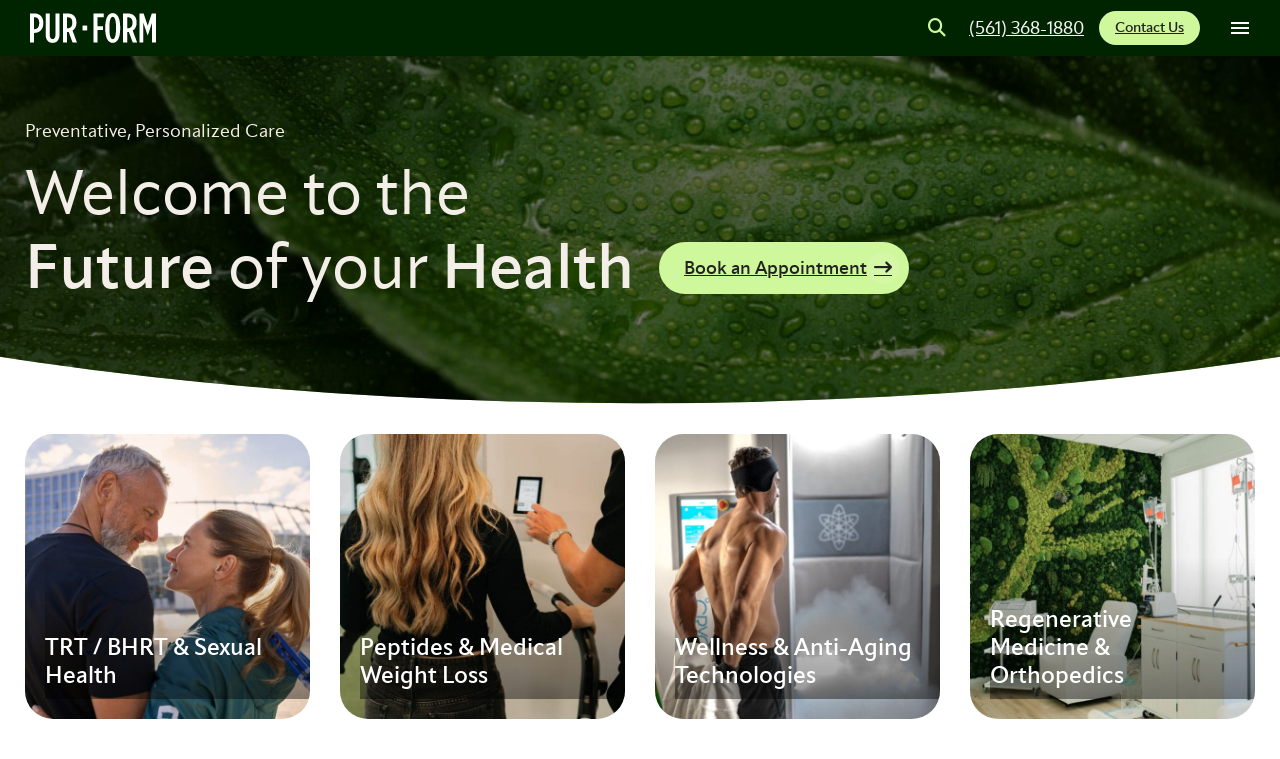

--- FILE ---
content_type: text/html; charset=UTF-8
request_url: https://purformhealth.com/
body_size: 36953
content:
<!DOCTYPE html>
<html lang="en-US" prefix="og: https://ogp.me/ns#">
<head>
<meta charset="UTF-8">
<meta name="viewport" content="width=device-width, initial-scale=1">

<!-- Search Engine Optimization by Rank Math - https://rankmath.com/ -->
<title>PURFORM - Welcome To The Future Of Your Health</title>
<meta name="description" content="PUR-FORM offers a wide range of advanced treatments including IV therapy, Peptides, HBOT, Regenerative Orthopedics, and more. From weight loss programs to Men&#039;s TRT, we provide wellness solutions so you can live your best life."/>
<meta name="robots" content="follow, index, max-snippet:-1, max-video-preview:-1, max-image-preview:large"/>
<link rel="canonical" href="https://purformhealth.com/" />
<meta property="og:locale" content="en_US" />
<meta property="og:type" content="website" />
<meta property="og:title" content="PURFORM - Welcome To The Future Of Your Health" />
<meta property="og:description" content="PUR-FORM offers a wide range of advanced treatments including IV therapy, Peptides, HBOT, Regenerative Orthopedics, and more. From weight loss programs to Men&#039;s TRT, we provide wellness solutions so you can live your best life." />
<meta property="og:url" content="https://purformhealth.com/" />
<meta property="og:site_name" content="PUR-FORM" />
<meta property="og:updated_time" content="2026-01-19T13:59:58+00:00" />
<meta property="article:published_time" content="2024-08-30T02:03:56+00:00" />
<meta property="article:modified_time" content="2026-01-19T13:59:58+00:00" />
<meta name="twitter:card" content="summary_large_image" />
<meta name="twitter:title" content="PURFORM - Welcome To The Future Of Your Health" />
<meta name="twitter:description" content="PUR-FORM offers a wide range of advanced treatments including IV therapy, Peptides, HBOT, Regenerative Orthopedics, and more. From weight loss programs to Men&#039;s TRT, we provide wellness solutions so you can live your best life." />
<meta name="twitter:label1" content="Written by" />
<meta name="twitter:data1" content="purform" />
<meta name="twitter:label2" content="Time to read" />
<meta name="twitter:data2" content="Less than a minute" />
<script type="application/ld+json" class="rank-math-schema">{"@context":"https://schema.org","@graph":[{"@type":"Place","@id":"https://purformhealth.com/#place","geo":{"@type":"GeoCoordinates","latitude":"26.38290135895746","longitude":" -80.09673548949412"},"hasMap":"https://www.google.com/maps/search/?api=1&amp;query=26.38290135895746, -80.09673548949412","address":{"@type":"PostalAddress","streetAddress":"3600 FAU Boulevard Ste 101","addressLocality":"Boca Raton","addressRegion":"Florida","postalCode":"33431","addressCountry":"United States"}},{"@type":["HealthAndBeautyBusiness","Organization"],"@id":"https://purformhealth.com/#organization","name":"PUR-FORM","url":"https://purformhealth.com","sameAs":["https://www.facebook.com/purformhealth/","https://www.instagram.com/purformhealth/","https://www.tiktok.com/@purformhealth","https://www.linkedin.com/company/pur-form"],"address":{"@type":"PostalAddress","streetAddress":"3600 FAU Boulevard Ste 101","addressLocality":"Boca Raton","addressRegion":"Florida","postalCode":"33431","addressCountry":"United States"},"logo":{"@type":"ImageObject","@id":"https://purformhealth.com/#logo","url":"https://purformhealth.com/wp-content/uploads/2024/09/cropped-purform_fav.png","contentUrl":"https://purformhealth.com/wp-content/uploads/2024/09/cropped-purform_fav.png","caption":"PUR-FORM","inLanguage":"en-US","width":"512","height":"512"},"openingHours":["Monday,Tuesday,Wednesday,Thursday,Friday 08:30-19:00","Saturday 10:00-14:00"],"description":"We create custom plans to help you treat degenerative diseases, injuries, joint issues, or sports-related wear and tear, so you can live your best life.","legalName":"PUR-FORM","location":{"@id":"https://purformhealth.com/#place"},"image":{"@id":"https://purformhealth.com/#logo"},"telephone":"(561) 368-1880"},{"@type":"WebSite","@id":"https://purformhealth.com/#website","url":"https://purformhealth.com","name":"PUR-FORM","publisher":{"@id":"https://purformhealth.com/#organization"},"inLanguage":"en-US","potentialAction":{"@type":"SearchAction","target":"https://purformhealth.com/?s={search_term_string}","query-input":"required name=search_term_string"}},{"@type":"WebPage","@id":"https://purformhealth.com/#webpage","url":"https://purformhealth.com/","name":"PURFORM - Welcome To The Future Of Your Health","datePublished":"2024-08-30T02:03:56+00:00","dateModified":"2026-01-19T13:59:58+00:00","about":{"@id":"https://purformhealth.com/#organization"},"isPartOf":{"@id":"https://purformhealth.com/#website"},"inLanguage":"en-US"},{"@type":"Person","@id":"https://purformhealth.com/author/purform/","name":"purform","url":"https://purformhealth.com/author/purform/","image":{"@type":"ImageObject","@id":"https://secure.gravatar.com/avatar/fdaabf9c79008fdc6ae02dec3a299bf8ea1464b6935354a16e1de9126effd980?s=96&amp;d=mm&amp;r=g","url":"https://secure.gravatar.com/avatar/fdaabf9c79008fdc6ae02dec3a299bf8ea1464b6935354a16e1de9126effd980?s=96&amp;d=mm&amp;r=g","caption":"purform","inLanguage":"en-US"},"sameAs":["http://purformhealth.com"],"worksFor":{"@id":"https://purformhealth.com/#organization"}},{"@type":"Article","headline":"PURFORM - Welcome To The Future Of Your Health","datePublished":"2024-08-30T02:03:56+00:00","dateModified":"2026-01-19T13:59:58+00:00","author":{"@id":"https://purformhealth.com/author/purform/","name":"purform"},"publisher":{"@id":"https://purformhealth.com/#organization"},"description":"PUR-FORM offers a wide range of advanced treatments including IV therapy, Peptides, HBOT, Regenerative Orthopedics, and more. From weight loss programs to Men&#039;s TRT, we provide wellness solutions so you can live your best life.","name":"PURFORM - Welcome To The Future Of Your Health","@id":"https://purformhealth.com/#richSnippet","isPartOf":{"@id":"https://purformhealth.com/#webpage"},"inLanguage":"en-US","mainEntityOfPage":{"@id":"https://purformhealth.com/#webpage"}}]}</script>
<!-- /Rank Math WordPress SEO plugin -->

<link rel="alternate" type="application/rss+xml" title="PUR-FORM &raquo; Feed" href="https://purformhealth.com/feed/" />
<link rel="alternate" type="application/rss+xml" title="PUR-FORM &raquo; Comments Feed" href="https://purformhealth.com/comments/feed/" />
<link rel="alternate" title="oEmbed (JSON)" type="application/json+oembed" href="https://purformhealth.com/wp-json/oembed/1.0/embed?url=https%3A%2F%2Fpurformhealth.com%2F" />
<link rel="alternate" title="oEmbed (XML)" type="text/xml+oembed" href="https://purformhealth.com/wp-json/oembed/1.0/embed?url=https%3A%2F%2Fpurformhealth.com%2F&#038;format=xml" />
<style id='wp-img-auto-sizes-contain-inline-css'>
img:is([sizes=auto i],[sizes^="auto," i]){contain-intrinsic-size:3000px 1500px}
/*# sourceURL=wp-img-auto-sizes-contain-inline-css */
</style>
<style id='classic-theme-styles-inline-css'>
/*! This file is auto-generated */
.wp-block-button__link{color:#fff;background-color:#32373c;border-radius:9999px;box-shadow:none;text-decoration:none;padding:calc(.667em + 2px) calc(1.333em + 2px);font-size:1.125em}.wp-block-file__button{background:#32373c;color:#fff;text-decoration:none}
/*# sourceURL=/wp-includes/css/classic-themes.min.css */
</style>
<link rel='stylesheet' id='bricks-frontend-css' href='https://purformhealth.com/wp-content/themes/bricks/assets/css/frontend.min.css?ver=1744893251' media='all' />
<style id='bricks-frontend-inline-css'>
@font-face{font-family:"apfont";font-weight:400;font-display:swap;src:url(https://purformhealth.com/wp-content/uploads/2024/09/Apparat-Regular.woff2) format("woff2"),url(https://purformhealth.com/wp-content/uploads/2024/09/Apparat-Regular.woff) format("woff");}@font-face{font-family:"apfont";font-weight:600;font-display:swap;src:url(https://purformhealth.com/wp-content/uploads/2024/09/Apparat-Semibold.woff2) format("woff2"),url(https://purformhealth.com/wp-content/uploads/2024/09/Apparat-Semibold.woff) format("woff");}@font-face{font-family:"apfont";font-weight:800;font-display:swap;src:url(https://purformhealth.com/wp-content/uploads/2024/09/apfont-pur1fff.woff2) format("woff2"),url(https://purformhealth.com/wp-content/uploads/2024/09/apfont-purb3dc.woff) format("woff");}

/*# sourceURL=bricks-frontend-inline-css */
</style>
<link rel='stylesheet' id='bricks-child-css' href='https://purformhealth.com/wp-content/themes/bricks-child/style.css?ver=1729925571' media='all' />
<link rel='stylesheet' id='bricks-font-awesome-6-brands-css' href='https://purformhealth.com/wp-content/themes/bricks/assets/css/libs/font-awesome-6-brands.min.css?ver=1744891580' media='all' />
<link rel='stylesheet' id='bricks-font-awesome-6-css' href='https://purformhealth.com/wp-content/themes/bricks/assets/css/libs/font-awesome-6.min.css?ver=1744891580' media='all' />
<link rel='stylesheet' id='bricks-ionicons-css' href='https://purformhealth.com/wp-content/themes/bricks/assets/css/libs/ionicons.min.css?ver=1744891580' media='all' />
<link rel='stylesheet' id='bricks-themify-icons-css' href='https://purformhealth.com/wp-content/themes/bricks/assets/css/libs/themify-icons.min.css?ver=1744891580' media='all' />
<style id='bricks-frontend-inline-inline-css'>
:root {--theme-color: #294526;--theme-base-color: #ffffff;--theme-color-dark: #002400;--theme-color-light: #54a675;--theme-color-lightest: #d8eee1;--theme-color-accent: #F3EFE8;--theme-text-color: #181818;--theme-text-light-color: #ffffff;--theme-color-accent-2: rgba(0,0,0,0.06);--theme-color-accent-3: #eaa486;--theme-color-accent-4: #0288AD;--primary-cta: #2566ed;--primary-cta-dark: #1e52be;--theme-color-mint: #d3efe0;} body {font-family: "apfont"; font-weight: 400; font-size: 1.8rem} h1 {font-weight: 600; font-size: 6.2rem; line-height: 1.2; margin-bottom: 2rem} h2 {font-weight: 600; font-size: 4rem; line-height: 1.2; margin-bottom: 1rem} h3 {font-weight: 600; line-height: 1.2; margin-bottom: 1rem} h4 {font-weight: 600; line-height: 1.2; margin-bottom: 1rem} h5 {font-weight: 600; line-height: 1.2; margin-bottom: 1rem} h6 {font-weight: 600; line-height: 1.2; margin-bottom: 1rem} .bricks-type-hero {font-size: 200px}:root .bricks-color-primary {color: #294526}:root .bricks-background-primary {background-color: #294526}:root .bricks-color-light {color: #d8eee1}:root .bricks-background-light {background-color: #d8eee1}:root .bricks-color-secondary {color: #54a675}:root .bricks-background-secondary {background-color: #54a675}:root .bricks-color-dark {color: #002400}:root .bricks-background-dark {background-color: #002400}:root * {border-color: #0288ad} .bricks-button {letter-spacing: 0px}@media (max-width: 991px) { h1 {font-size: 5.8rem}}@media (max-width: 767px) { h2 {font-size: 3rem} html {font-size: 55%} h1 {font-size: 5.2rem}}@media (max-width: 478px) { h1 {font-size: 4.5rem}}.btn.brxe-text-link {padding-top: 1rem; padding-right: 2.5rem; padding-bottom: 1rem; padding-left: 2.5rem; text-transform: none; font-weight: 600; line-height: 1.2; font-size: 1.8rem; border-radius: 60px; flex-direction: row-reverse; min-height: 50px}.btn {transition: 0.5s all ease-in-out !important;} .btn i { background: rgba(255, 255, 255, 0.1); width: 32px; height: 32px; display: flex; align-items: center; justify-content: center; border-radius: 50%; text-align: center; transition: 0.5s all ease-in-out !important;}.btn-secondary.brxe-text-link {background-color: #CFF79C; color: var(--bricks-color-15f2ea)}.btn-secondary.brxe-text-link:hover {background-color: #a7c874}.btn-secondary-secondary-secondary-secondary-secondary-secondary:hover i { color: var(--theme-text-color);}.btn-small.brxe-text-link {padding-top: 2px; padding-right: 16px; padding-bottom: 2px; padding-left: 16px; min-height: 34px; font-size: 14px}.backdrop.brxe-block {display: none; position: fixed; z-index: 9999; top: 0px; right: 0px; bottom: 0px; left: 0px; background-color: var(--theme-color-dark); opacity: .5}.side-menu.brxe-block {transform: translateX(100%); visibility: hidden; opacity: 0}.side-menu { transition: all .3s ease-in-out;} .side-menu.open { transform: translateX(0px) !important; opacity: 1 !important; visibility: visible !important;}.menu-column {transition: all 150ms ease-in-out;} .menu-column.open{opacity: 0; transform: translateX(-20%)}.menu-top-container.brxe-block {width: 100%; overflow: auto; height: 100%}.button-menu.brxe-button {background-color: transparent; width: 100%; display: flex; justify-content: space-between; align-items: center; overflow: hidden; border-radius: 12px; padding-top: .8rem; padding-right: 1.5rem; padding-bottom: .8rem; padding-left: 1.5rem; font-size: 16px; color: var(--theme-color); text-align: left}.button-menu.brxe-button:hover {background-color: var(--theme-color-accent)}.btn-primary.brxe-text-link {color: var(--theme-text-light-color); flex-direction: row-reverse; gap: 2rem; background-color: var(--primary-cta)}.btn-primary.brxe-text-link:hover {background-color: var(--primary-cta-dark)}@media (max-width: 991px) {.btn-primary.brxe-text-link {padding-left: 2rem; gap: 1rem}}.btn-arrow.brxe-text-link {padding-right: 1rem}.btn-secondary-hollow.brxe-text-link {color: var(--theme-color-lightest); border: 2px solid var(--theme-color-lightest)}.btn-secondary-hollow.brxe-text-link:hover {background-color: var(--theme-color-lightest); color: var(--theme-color)}.menu-group.brxe-block {padding-top: 2rem; padding-right: 0; padding-bottom: 2rem; padding-left: 1.5rem; position: absolute; top: 0px; right: 0px; visibility: hidden; transform: translateX(30px); height: 100%; opacity: 0}.menu-group { transition: all 150ms ease-in-out;} .menu-group.open { transform: translateX(0) !important; opacity: 1 !important; visibility: visible !important;}.nested-menu-container.brxe-block {height: 100%; padding-bottom: 6rem}.nested-menu-container { overflow-x: clip; overflow-y: auto; scrollbar-width: none;}.mb-3.brxe-heading {position: relative; font-weight: 600; font-size: 2.2rem}.row.brxe-div {max-width: none}.container.brxe-block {display: block}.thumb img {transition: 0.5s all ease-in-out !important;} .thumb:hover figure img {scale: 1.1;} .thumb:hover .thumb__content:before { opacity: 1;} .swiper-button.swiper-button-disabled { display: none !important; }.thumb__content.brxe-div {width: 100%; height: 100%; padding-top: 2rem; padding-right: 2rem; padding-bottom: 2rem; padding-left: 2rem; position: absolute; top: 0px; right: 0px; bottom: 0px; left: 0px; display: flex; flex-direction: column; justify-content: flex-end; color: var(--theme-text-light-color)}.thumb__content:before { content: ''; position: absolute; width: 100%; height: 100%; inset: 0; transition: 0.5s all ease-in-out !important; background: linear-gradient(rgba(0, 0, 0, 0) 50%, rgba(0, 0, 0, 0.85) 100%); opacity: .5; }.container.brxe-container {display: block}.side-by-side.brxe-section {display: flex; width: 100%; overflow: hidden; position: relative; min-height: 500px}@media (max-width: 991px) {.side-by-side.brxe-section {justify-content: center}}@media (max-width: 767px) {.side-by-side.brxe-section {min-height: inherit; padding-top: 0 !important}}.side-by-side-bg-video.brxe-video {width: 80%; height: 100%; position: absolute; right: 0px; top: 0px; bottom: 0px; padding-top: 0}.side-by-side-bg-video { object-fit: cover;} .side-by-side-bg-video::before { content: ''; width: 30%; background: linear-gradient(to right, var(--theme-color-accent), transparent); height: 100%; top: 0; left: 16%; bottom: 0; position: absolute; z-index: 1;} .side-by-side-bg-video video {height: 100%; position: absolute; top: 0px; width: 84%; right: 0;}@media (max-width: 767px) {.side-by-side-bg-video.brxe-video {width: 100%; height: 340px; position: relative; padding-top: 0}.side-by-side-bg-video { object-fit: unset;}.side-by-side-bg-video video{ position: relative; width: 100%}.side-by-side-bg-video::before {content: ''; width: 100%; background: linear-gradient(to top, var(--theme-color-accent) 0%, transparent 100%); top: unset; height: 30%; left: 0; right: 0; bottom: -2px;}}.col-lg-3-max-30 { flex: 0 0 70%; max-width: 70%;}@media (min-width: 600px) { .col-lg-3-max-30 { flex: 0 0 42%; max-width: 42%; }}@media (min-width: 800px) { .col-lg-3-max-30 {flex: 0 0 30%; max-width: 30%; }}@media (min-width: 1200px) { .col-lg-3-max-30 { flex: 0 0 22%; max-width: 22%; }}.container.brxe-image {display: block}.order-md-2.brxe-div {position: static}@media (max-width: 991px) {.order-md-2.brxe-div {position: static}}.opacity-75.brxe-text-basic {opacity: .75; font-weight: 400}.opacity-75.brxe-div {opacity: .75; font-weight: 400}.opacity-75.brxe-image {opacity: .75}.opacity-75.brxe-image figcaption {font-weight: 400}.carousel { width: 100%; height: var(--height-sm); overflow: hidden;}@media (min-width: 992px) { .carousel { height: var(--height); }} .carousel__list { display: flex; width: 100%; min-width: calc(var(--width-sm) * var(--quantity)); position: relative;}@media (min-width: 992px) { .carousel__list { min-width: calc(var(--width) * var(--quantity)); }} .carousel__item { width: var(--width-sm); height: var(--height-sm); position: absolute; left: 100%; display: flex; align-items: center; animation: slideSm var(--duration-sm) linear infinite; animation-delay: calc(var(--duration-sm) / var(--quantity) * (var(--position) - var(--quantity))) !important; border-radius: 20px; overflow: hidden;} .carousel__item img{ position: absolute; width: 100%; height: 100%; object-fit: cover;}@media (min-width: 992px) { .carousel__item { width: var(--width); height: var(--height); animation: slide var(--duration) linear infinite; animation-delay: calc(var(--duration) / var(--quantity) * (var(--position) - var(--quantity))) !important; }}[reverse=true] .carousel__item { animation: slideReverseSm var(--duration-sm) linear infinite;}@media (min-width: 992px) { [reverse=true] .carousel__item { animation: slideReverse var(--duration) linear infinite; }}@keyframes slideSm { from { left: 94%; } to { left: calc(var(--width-sm) * -1); }}@keyframes slideReverseSm { from { left: calc(var(--width-sm) * -1); } to { left: 94%; }}@keyframes slide { from { left: 94%; } to { left: calc(var(--width) * -1); }}@keyframes slideReverse { from { left: calc(var(--width) * -1); } to { left: 94%; }}.carousel-logo.brxe-image {max-height: 120px; max-width: 140px}@media (max-width: 767px) {.carousel-logo.brxe-image {max-height: 150px}}.carousel--reverse-true { }.top-curve.brxe-div {width: 100%; height: 12rem; background-color: var(--theme-color)}.top-curve {clip-path: ellipse(60% 100% at 50% 100%);}@media (max-width: 991px) {.top-curve.brxe-div {height: 12rem}}@media (max-width: 478px) {.top-curve.brxe-div {height: 10rem; background-color: var(--theme-color)}.top-curve { clip-path: ellipse(60% 100% at 50% 100%); height: 10rem;}}.col-12.brxe-block {display: flex}.col-12.brxe-div {display: flex}.footer-toogle-icon.brxe-icon {font-size: 28px; display: none}@media (max-width: 767px) {.footer-toogle-icon.brxe-icon {font-size: 28px; display: block; font-size: 2.2rem}}.footer-icon.brxe-text-link .icon > i {font-size: 1.8rem}.footer-icon.brxe-text-link .icon > svg {width: 1.8rem; height: 1.8rem}.footer-icon.brxe-text-link {width: 44px; height: 44px; display: flex; justify-content: center; align-items: center; border-radius: 50%; background-color: rgba(255, 255, 255, 0.06); transition: all .3s ease-in-out}.footer-icon.brxe-text-link:hover {background-color: rgba(225, 225, 225, 0.4)}.flex-wrap.brxe-div {display: flex; column-gap: 1.5rem; row-gap: 1.5rem}.footer-link.brxe-text-link {padding-top: .2rem; padding-bottom: .2rem; font-size: 1.3rem; opacity: .75}.hero-vh .hero { display: flex; align-items: center; justify-content: center; } @media (min-width: 992px) { .hero-vh .hero { min-height: 580px; } } .card-form-field { background-color: #ffffff; border-radius: 10px; } .card-form-field br { display: none; } .card-form-field input, .card-form-field select, .card-form-field textarea { padding: 0 !important; border: 0 !important; outline: none !important; color: var(--theme-text-color); } .card-form-field label { color: var(--theme-color); padding: 1rem 2rem; } .card-form-field textarea::placeholder { color: var(--theme-color); } .btn-form { padding-top: 1rem; padding-right: 2.5rem; padding-bottom: 1rem; padding-left: 2.5rem; text-transform: none; font-weight: 600; line-height: 1.2; font-size: 1.8rem; border-radius: 60px; min-height: 50px; border: none; background-color: var(--theme-color-lightest); color: var(--theme-text-color); transition: 0.5s all ease-in-out !important; } .btn-form:hover { background-color: #bfcfc5; } .hero .wpcf7 form.invalid .wpcf7-response-output, .hero .wpcf7 form.unaccepted .wpcf7-response-output, .hero .wpcf7 form.payment-required .wpcf7-response-output { color: #ffffff; margin-top: 0; text-align: center; max-width: fit-content; margin: 0 auto; background-color: rgba(0, 0, 0, 0.2); } .target-p-alignment p { display: flex; align-items: center; justify-content: center; } .hero .wpcf7-spinner { position: absolute; }:root {--bricks-color-03fd44: #f5f5f5;--bricks-color-f2227d: #e0e0e0;--bricks-color-b1d8bf: #9e9e9e;--bricks-color-a33866: #616161;--bricks-color-642687: #424242;--bricks-color-15f2ea: #212121;--bricks-color-8aab7f: #ffeb3b;--bricks-color-c5070a: #ffc107;--bricks-color-ca77f5: #ff9800;--bricks-color-7b4f26: #ff5722;--bricks-color-8ba6cb: #f44336;--bricks-color-d64556: #9c27b0;--bricks-color-9b060c: #2196f3;--bricks-color-812051: #03a9f4;--bricks-color-e11235: #81D4FA;--bricks-color-3a98ee: #4caf50;--bricks-color-cb1414: #8bc34a;--bricks-color-e50f58: #cddc39;}html:has(.side-menu.open) { scrollbar-width: none;}body {width:100%;}body:has(.side-menu.open){position:fixed;}body.admin-bar .side-menu { height: calc(100% - 46px) !important; top: unset !important;}@media (min-width: 782px) { body.admin-bar .side-menu { height: calc(100% - 65px) !important; } }@media (min-width: 1300px) { body.admin-bar .side-menu { height: calc(100% - 32px) !important; }}#brxe-ozwphi {color: var(--bricks-color-03fd44); text-align: justify}#brxe-wdkovg {color: var(--bricks-color-03fd44)}#brxe-ninxnh {display: none}@media (max-width: 478px) {#brxe-ninxnh {display: flex; width: calc(100% + 20px); min-width: calc(100% + 20px); background-color: var(--theme-color); justify-content: space-between; margin-right: -10px; margin-bottom: 0; margin-left: -10px; padding-right: 10px; padding-left: 10px}}#brxe-xgnpky {width: 126px; height: 30px}#brxe-nbofau {flex-shrink: 0; width: auto; display: flex; padding-left: 1.5rem}@media (max-width: 767px) {#brxe-nbofau {padding-left: 0}}@media (max-width: 478px) {#brxe-nbofau {width: 100px}}#brxe-twuvrz form {height: 34px; transform: translateX(26%); opacity: 0; pointer-events: none}#brxe-twuvrz button {height: 34px; color: var(--bricks-color-03fd44)}#brxe-twuvrz input[type=search] {border-style: none; border-radius: 50px; color: var(--bricks-color-03fd44); background-color: rgba(255, 240, 200, 0.1); width: 200px}#brxe-twuvrz {margin-left: auto}#brxe-twuvrz .bricks-search-overlay .bricks-search-form {max-width: 200px}#brxe-twuvrz button { position: absolute; right: 0; }#brxe-twuvrz input { outline: none; }#brxe-twuvrz form,#brxe-twuvrz { transition: transform 0.3s ease, opacity 0.3s ease, margin 0.3s ease !important; }#brxe-twuvrz.show form { opacity: 1; transform: translateX(0%); pointer-events: auto; }@media (max-width: 767px) {#brxe-twuvrz {width: 100%; order: 2; margin-top: -50px}#brxe-twuvrz input[type=search] {width: 100%}#brxe-twuvrz .bricks-search-overlay .bricks-search-form {max-width: 100%}#brxe-twuvrz form {transform: translateX(0px) translateY(-100%); pointer-events: none}#brxe-twuvrz,#brxe-twuvrz form { pointer-events: none; }#brxe-twuvrz.show { margin: 8px 0 12px 0; }#brxe-twuvrz.show form { opacity: 1; transform: translateY(0%); pointer-events: auto; }}@media (max-width: 478px) {#brxe-twuvrz input[type=search] {width: 100%}#brxe-twuvrz .bricks-search-overlay .bricks-search-form {max-width: 100%}}#brxe-bffgjq i {color: #CFF79C}#brxe-bffgjq {gap: 0px; padding-right: 8px; padding-left: 8px; cursor: pointer}#brxe-bffgjq.is-active { opacity: 0.65; }#brxe-bffgjq.is-active i::before { content: "\f00d";}@media (max-width: 767px) {#brxe-bffgjq {display: block}}#brxe-lkcdqe {color: var(--bricks-color-03fd44)}@media (max-width: 478px) {#brxe-lkcdqe {display: none}}#brxe-woscty {padding-top: 16px; padding-right: 16px; padding-bottom: 16px; padding-left: 16px; position: static; display: flex; flex-direction: row; justify-content: center; align-items: center; text-align: center; color: var(--theme-text-light-color); background-color: rgba(0, 0, 0, 0); cursor: pointer; min-width: none; flex-shrink: 0}#brxe-woscty i {font-size: 2.4rem}#brxe-woscty:hover {background-color: rgba(255,255,255,0.1)}#brxe-slsdpz {flex-shrink: 0}@media (max-width: 478px) {#brxe-slsdpz {position: relative; right: -10px}}#brxe-wobmdp {display: flex; width: 100%; flex-direction: row; flex-wrap: wrap; justify-content: space-between; align-items: center}#brxe-jqsdfc {display: block; width: 100%; max-width: 100%}@media (max-width: 767px) {#brxe-jqsdfc {padding-right: 10px; padding-left: 10px}}@media (max-width: 478px) {#brxe-jqsdfc {padding-right: 10px; padding-left: 10px}}#brxe-rmbssn {display: block; position: static; top: 0px; right: 0px; left: 0px; z-index: 99; padding-top: 0; padding-bottom: 0; background-color: #002400; width: 100%}#brxe-tvchwf {font-size: 2.6rem; font-weight: 500}#brxe-amgzgz {color: var(--theme-text-color); fill: var(--theme-text-color); font-size: 1.8rem; padding-top: 1.5rem; padding-right: 1.5rem; padding-bottom: 1.5rem; padding-left: 1.5rem}#brxe-aeykwk {padding-right: 0; padding-left: 1.5rem; display: flex; justify-content: space-between; align-items: center}#brxe-vacbee {color: var(--theme-color); cursor: pointer}#brxe-vacbee:hover {background-color: var(--theme-color-accent-2); cursor: pointer}#brxe-vozvki:hover {background-color: var(--theme-color-accent-2); cursor: pointer}#brxe-vozvki {cursor: pointer; color: var(--theme-color)}#brxe-fdxqtl:hover {background-color: var(--theme-color-accent-2); cursor: pointer}#brxe-fdxqtl {cursor: pointer; color: var(--theme-color); text-align: left; justify-content: space-between}#brxe-vzanzr {color: var(--theme-color); cursor: pointer}#brxe-vzanzr:hover {background-color: var(--theme-color-accent-2); cursor: pointer}#brxe-ezrtnc:hover {background-color: var(--theme-color-accent-2); cursor: pointer}#brxe-ezrtnc {cursor: pointer; color: var(--theme-color)}#brxe-nlewdm.horizontal .line {border-top-color: var(--bricks-color-f2227d); border-top-width: 6px; width: 100%}#brxe-nlewdm.vertical .line {border-right-color: var(--bricks-color-f2227d); border-right-width: 100%}#brxe-nlewdm .icon {color: var(--bricks-color-f2227d)}#brxe-nlewdm .line {height: 6px}#brxe-feyldx {padding-top: 2rem; padding-right: 1.5rem; padding-bottom: 2rem; padding-left: 1.5rem}#brxe-bcfkio {font-size: 16px}#brxe-bcfkio .bricks-nav-menu {flex-direction: column}#brxe-bcfkio .bricks-nav-menu > li {margin-left: 0}#brxe-bcfkio .bricks-nav-menu > li > a {padding-top: .6rem; padding-right: 1.5rem; padding-bottom: .6rem; padding-left: 1.5rem; font-size: 16px}#brxe-bcfkio .bricks-nav-menu > li > .brx-submenu-toggle > * {padding-top: .6rem; padding-right: 1.5rem; padding-bottom: .6rem; padding-left: 1.5rem; font-size: 16px}@media (max-width: 767px) {#brxe-bcfkio .bricks-nav-menu > li > a {font-size: 1.8rem}#brxe-bcfkio .bricks-nav-menu > li > .brx-submenu-toggle > * {font-size: 1.8rem}}#brxe-hbowjk {border-radius: 9999px; margin-top: 1rem; margin-bottom: 1rem; margin-left: 1.5rem; gap: 3rem; flex-direction: row-reverse}@media (max-width: 767px) {#brxe-hbowjk {gap: 2rem}}#brxe-vkjypl {border-radius: 9999px; margin-top: 1rem; margin-bottom: 1rem; margin-left: 1.5rem; gap: 3rem; flex-direction: row-reverse; color: #000000}@media (max-width: 767px) {#brxe-vkjypl {gap: 2rem}}#brxe-tcrzqy {display: block}.menu-top-container{ scrollbar-width: none;}#brxe-haxtzb {height: 100%; background-color: var(--theme-base-color); border-radius: 0 0 12px 12px; padding-top: 1.5rem; padding-right: 1.5rem; padding-bottom: 6rem; padding-left: 1.5rem; display: block; position: relative; overflow: hidden}#brxe-ivunnl {font-size: 1.8rem; margin-bottom: 1rem; padding-top: .6rem; padding-right: 1.5rem; padding-bottom: .6rem; padding-left: 1.5rem; color: var(--theme-text-color); fill: var(--theme-text-color)}#brxe-cdmlvv {padding-left: 1.5rem; font-size: 16px; font-weight: 500; margin-bottom: 1rem}#brxe-aepkrn .bricks-nav-menu {flex-direction: column}#brxe-aepkrn .bricks-nav-menu > li {margin-left: 0}#brxe-aepkrn .bricks-nav-menu > li > a {padding-top: 1rem; padding-right: 1.5rem; padding-bottom: 1rem; padding-left: 1.5rem; border-radius: 12px; color: var(--theme-color)}#brxe-aepkrn .bricks-nav-menu > li > .brx-submenu-toggle > * {padding-top: 1rem; padding-right: 1.5rem; padding-bottom: 1rem; padding-left: 1.5rem; color: var(--theme-color)}#brxe-aepkrn .bricks-nav-menu > li > .brx-submenu-toggle {border-radius: 12px}#brxe-aepkrn {position: relative; overflow: hidden; color: var(--theme-color); font-size: 16px; line-height: 1.4}#brxe-aepkrn .bricks-nav-menu > li:hover > a {background-color: var(--theme-color-accent-2)}#brxe-aepkrn .bricks-nav-menu > li:hover > .brx-submenu-toggle {background-color: var(--theme-color-accent-2)}#brxe-aepkrn .bricks-nav-menu .sub-menu > li > a {color: var(--theme-color)}#brxe-aepkrn .bricks-nav-menu .sub-menu > li > .brx-submenu-toggle > * {color: var(--theme-color)}#brxe-aepkrn .bricks-mobile-menu > li > a {color: var(--theme-color)}#brxe-aepkrn .bricks-mobile-menu > li > .brx-submenu-toggle > * {color: var(--theme-color)}#brxe-aepkrn .bricks-nav-menu > li > a { padding-top: .8rem; padding-bottom: .8rem;}#brxe-kpopsv.horizontal .line {border-top-color: var(--bricks-color-f2227d); border-top-width: 6px; width: 100%}#brxe-kpopsv.vertical .line {border-right-color: var(--bricks-color-f2227d); border-right-width: 100%}#brxe-kpopsv .icon {color: var(--bricks-color-f2227d)}#brxe-kpopsv .line {height: 6px}#brxe-qkaavu {padding-top: 2rem; padding-right: 1.5rem; padding-bottom: 2rem; padding-left: 1.5rem}#brxe-fpsdmj {border-radius: 9999px; margin-top: 1rem; margin-bottom: 1rem; margin-left: 1.5rem; gap: 3rem; flex-direction: row-reverse}@media (max-width: 767px) {#brxe-fpsdmj {gap: 2rem}}#brxe-yzxenc {display: block}#brxe-risccm {padding-right: 1.5rem; padding-bottom: 1.5rem; background-color: var(--theme-base-color); border-bottom-right-radius: 12px; border-bottom-left-radius: 12px; display: block}#brxe-oxkfvt {padding-top: .6rem; padding-right: 1.5rem; padding-bottom: .6rem; padding-left: 1.5rem; font-size: 1.8rem; margin-bottom: 1rem; color: var(--theme-text-color); fill: var(--theme-text-color)}#brxe-nuxmqt {padding-left: 1.5rem; font-size: 16px; font-weight: 500; margin-bottom: 1rem}#brxe-zuuzxl .bricks-nav-menu {flex-direction: column}#brxe-zuuzxl .bricks-nav-menu > li {margin-left: 0}#brxe-zuuzxl .bricks-nav-menu > li > a {padding-top: 1rem; padding-right: 1.5rem; padding-bottom: 1rem; padding-left: 1.5rem; border-radius: 12px; color: var(--theme-color)}#brxe-zuuzxl .bricks-nav-menu > li > .brx-submenu-toggle > * {padding-top: 1rem; padding-right: 1.5rem; padding-bottom: 1rem; padding-left: 1.5rem; color: var(--theme-color)}#brxe-zuuzxl .bricks-nav-menu > li > .brx-submenu-toggle {border-radius: 12px}#brxe-zuuzxl {position: relative; overflow: hidden; color: var(--theme-color); font-size: 16px; line-height: 1.4}#brxe-zuuzxl .bricks-nav-menu > li:hover > a {background-color: var(--theme-color-accent-2)}#brxe-zuuzxl .bricks-nav-menu > li:hover > .brx-submenu-toggle {background-color: var(--theme-color-accent-2)}#brxe-zuuzxl .bricks-nav-menu .sub-menu > li > a {color: var(--theme-color)}#brxe-zuuzxl .bricks-nav-menu .sub-menu > li > .brx-submenu-toggle > * {color: var(--theme-color)}#brxe-zuuzxl .bricks-mobile-menu > li > a {color: var(--theme-color)}#brxe-zuuzxl .bricks-mobile-menu > li > .brx-submenu-toggle > * {color: var(--theme-color)}#brxe-gcpwdz.horizontal .line {border-top-color: var(--bricks-color-f2227d); border-top-width: 6px; width: 100%}#brxe-gcpwdz.vertical .line {border-right-color: var(--bricks-color-f2227d); border-right-width: 100%}#brxe-gcpwdz .icon {color: var(--bricks-color-f2227d)}#brxe-gcpwdz .line {height: 6px}#brxe-mnygdp {padding-top: 2rem; padding-right: 1.5rem; padding-bottom: 2rem; padding-left: 1.5rem}#brxe-ilwcye {border-radius: 9999px; margin-top: 1rem; margin-bottom: 1rem; margin-left: 1.5rem; gap: 3rem; flex-direction: row-reverse}@media (max-width: 767px) {#brxe-ilwcye {gap: 2rem}}#brxe-bozmzi {margin-left: 1.5rem}.brxe-twcjtj .brxe-ubonmw.brxe-image:not(.tag), .brxe-twcjtj .brxe-ubonmw.brxe-image img {object-fit: cover}.brxe-twcjtj .brxe-ubonmw.brxe-image.overlay::before {background-color: rgba(0, 0, 0, 0)}.brxe-twcjtj .brxe-ubonmw.brxe-image {position: absolute; top: 0px; right: 0px; bottom: 0px; left: 0px}.brxe-twcjtj .brxe-yamabe.brxe-heading {text-align: left; color: var(--theme-text-light-color); position: relative}.brxe-twcjtj .brxe-zqznze.brxe-div {flex-direction: column; justify-content: flex-end; position: absolute; width: 100%; min-width: 100%; top: 0px; right: 0px; bottom: 0px; left: 0px; padding-top: 1.5rem; padding-right: 1.5rem; padding-bottom: 1.5rem; padding-left: 1.5rem; display: flex; align-items: flex-start; color: var(--theme-text-light-color); text-align: left}.brxe-twcjtj .brxe-rvwbmi.brxe-block {position: relative; width: 100%; display: block; aspect-ratio: 1/1; overflow: hidden; border-radius: 28px; background-color: var(--bricks-color-b1d8bf)}@media (max-width: 991px) {.brxe-twcjtj .brxe-rvwbmi.brxe-block {border-radius: 24px}}@media (max-width: 767px) {.brxe-twcjtj .brxe-rvwbmi.brxe-block {border-radius: 20px}}@media (max-width: 478px) {.brxe-twcjtj .brxe-rvwbmi.brxe-block {border-radius: 16px}}#brxe-hxtsue {margin-left: 1.5rem; flex-wrap: nowrap}#brxe-hxtsue .brxe-heading { font-size: 16px !important; padding: 0 !important; line-height: 20px; }#brxe-hxtsue { overflow-x:auto;mask-image: linear-gradient(to right, #000 0%, #000 80%, transparent 100%); scrollbar-width: none; }#brxe-uikgrd {display: block}#brxe-oxwfkh {padding-right: 1.5rem; padding-bottom: 1.5rem; display: block; background-color: var(--theme-base-color); border-bottom-right-radius: 12px; border-bottom-left-radius: 12px}#brxe-rmgvfh {padding-top: .6rem; padding-right: 1.5rem; padding-bottom: .6rem; padding-left: 1.5rem; font-size: 1.8rem; margin-bottom: 1rem; color: var(--theme-text-color); fill: var(--theme-text-color)}#brxe-wrueyo {padding-left: 1.5rem; font-size: 16px; font-weight: 500; margin-bottom: 1rem}#brxe-kuvjmj {font-size: 16px; color: var(--theme-color); line-height: 1.4; position: relative; overflow: hidden}#brxe-kuvjmj .bricks-nav-menu {flex-direction: column}#brxe-kuvjmj .bricks-nav-menu > li {margin-left: 0}#brxe-kuvjmj .bricks-nav-menu > li > a {padding-top: 1rem; padding-right: 1.5rem; padding-bottom: 1rem; padding-left: 1.5rem; border-radius: 12px; color: var(--theme-color)}#brxe-kuvjmj .bricks-nav-menu > li > .brx-submenu-toggle > * {padding-top: 1rem; padding-right: 1.5rem; padding-bottom: 1rem; padding-left: 1.5rem; color: var(--theme-color)}#brxe-kuvjmj .bricks-nav-menu > li > .brx-submenu-toggle {border-radius: 12px}#brxe-kuvjmj .bricks-nav-menu > li:hover > a {background-color: var(--theme-color-accent-2)}#brxe-kuvjmj .bricks-nav-menu > li:hover > .brx-submenu-toggle {background-color: var(--theme-color-accent-2)}#brxe-kuvjmj .bricks-nav-menu .sub-menu > li > a {color: var(--theme-color)}#brxe-kuvjmj .bricks-nav-menu .sub-menu > li > .brx-submenu-toggle > * {color: var(--theme-color)}#brxe-kuvjmj .bricks-mobile-menu > li > a {color: var(--theme-color)}#brxe-kuvjmj .bricks-mobile-menu > li > .brx-submenu-toggle > * {color: var(--theme-color)}#brxe-vdivra.horizontal .line {border-top-color: var(--bricks-color-f2227d); border-top-width: 6px; width: 100%}#brxe-vdivra.vertical .line {border-right-color: var(--bricks-color-f2227d); border-right-width: 100%}#brxe-vdivra .icon {color: var(--bricks-color-f2227d)}#brxe-vdivra .line {height: 6px}#brxe-szjpqf {padding-top: 2rem; padding-right: 1.5rem; padding-bottom: 2rem; padding-left: 1.5rem}#brxe-vjzsbz {border-radius: 9999px; margin-top: 1rem; margin-bottom: 1rem; margin-left: 1.5rem; gap: 3rem; flex-direction: row-reverse}@media (max-width: 767px) {#brxe-vjzsbz {gap: 2rem}}#brxe-xcqfkr {margin-left: 1.5rem}.brxe-ihfwga .brxe-qjcwnh.brxe-image:not(.tag), .brxe-ihfwga .brxe-qjcwnh.brxe-image img {object-fit: cover}.brxe-ihfwga .brxe-qjcwnh.brxe-image.overlay::before {background-color: rgba(0, 0, 0, 0)}.brxe-ihfwga .brxe-qjcwnh.brxe-image {position: absolute; top: 0px; right: 0px; bottom: 0px; left: 0px}.brxe-ihfwga .brxe-uieyxp.brxe-heading {text-align: left; color: var(--theme-text-light-color); position: relative}.brxe-ihfwga .brxe-znaetd.brxe-div {flex-direction: column; justify-content: flex-end; position: absolute; width: 100%; min-width: 100%; top: 0px; right: 0px; bottom: 0px; left: 0px; padding-top: 1.5rem; padding-right: 1.5rem; padding-bottom: 1.5rem; padding-left: 1.5rem; display: flex; align-items: flex-start; color: var(--theme-text-light-color); text-align: left}.brxe-ihfwga .brxe-rgshxr.brxe-block {position: relative; width: 100%; display: block; aspect-ratio: 1/1; overflow: hidden; border-radius: 28px; background-color: var(--bricks-color-b1d8bf)}@media (max-width: 991px) {.brxe-ihfwga .brxe-rgshxr.brxe-block {border-radius: 24px}}@media (max-width: 767px) {.brxe-ihfwga .brxe-rgshxr.brxe-block {border-radius: 20px}}@media (max-width: 478px) {.brxe-ihfwga .brxe-rgshxr.brxe-block {border-radius: 16px}}#brxe-ecxosj {margin-left: 1.5rem; flex-wrap: nowrap}#brxe-ecxosj .brxe-heading { font-size: 16px !important; padding: 0 !important; line-height: 20px; }#brxe-ecxosj { overflow-x:auto;mask-image: linear-gradient(to right, #000 0%, #000 80%, transparent 100%); scrollbar-width: none; }#brxe-oxnuxq {display: block}#brxe-kzadme {display: block; background-color: var(--theme-base-color); border-bottom-right-radius: 12px; border-bottom-left-radius: 12px; padding-right: 1.5rem; padding-bottom: 1.5rem}#brxe-ulgmvb {padding-top: .6rem; padding-right: 1.5rem; padding-bottom: .6rem; padding-left: 1.5rem; font-size: 1.8rem; margin-bottom: 1rem; color: var(--theme-text-color); fill: var(--theme-text-color)}#brxe-wiwgth {margin-bottom: 1rem; font-size: 16px; font-weight: 500; padding-left: 1.5rem}#brxe-iyqfha .bricks-nav-menu {flex-direction: column}#brxe-iyqfha .bricks-nav-menu > li {margin-left: 0}#brxe-iyqfha .bricks-nav-menu > li > a {padding-top: 1rem; padding-right: 1.5rem; padding-bottom: 1rem; padding-left: 1.5rem; color: var(--theme-color); border-radius: 12px}#brxe-iyqfha .bricks-nav-menu > li > .brx-submenu-toggle > * {padding-top: 1rem; padding-right: 1.5rem; padding-bottom: 1rem; padding-left: 1.5rem; color: var(--theme-color)}#brxe-iyqfha {font-size: 16px; color: var(--theme-color); line-height: 1.4; position: relative; overflow: hidden}#brxe-iyqfha .bricks-nav-menu > li > .brx-submenu-toggle {border-radius: 12px}#brxe-iyqfha .bricks-nav-menu > li:hover > a {background-color: var(--theme-color-accent-2)}#brxe-iyqfha .bricks-nav-menu > li:hover > .brx-submenu-toggle {background-color: var(--theme-color-accent-2)}#brxe-iyqfha .bricks-nav-menu .sub-menu > li > a {color: var(--theme-color)}#brxe-iyqfha .bricks-nav-menu .sub-menu > li > .brx-submenu-toggle > * {color: var(--theme-color)}#brxe-iyqfha .bricks-mobile-menu > li > a {color: var(--theme-color)}#brxe-iyqfha .bricks-mobile-menu > li > .brx-submenu-toggle > * {color: var(--theme-color)}#brxe-pvrgra.horizontal .line {border-top-color: var(--bricks-color-f2227d); border-top-width: 6px; width: 100%}#brxe-pvrgra.vertical .line {border-right-color: var(--bricks-color-f2227d); border-right-width: 100%}#brxe-pvrgra .icon {color: var(--bricks-color-f2227d)}#brxe-pvrgra .line {height: 6px}#brxe-szlrwu {padding-top: 2rem; padding-right: 1.5rem; padding-bottom: 2rem; padding-left: 1.5rem}#brxe-bwhkna {margin-top: 1rem; margin-bottom: 1rem; margin-left: 1.5rem; border-radius: 9999px; gap: 3rem; flex-direction: row-reverse}@media (max-width: 767px) {#brxe-bwhkna {gap: 2rem}}#brxe-eqiljd {margin-left: 1.5rem}.brxe-sqsqbj .brxe-ltqbgy.brxe-image:not(.tag), .brxe-sqsqbj .brxe-ltqbgy.brxe-image img {object-fit: cover}.brxe-sqsqbj .brxe-ltqbgy.brxe-image.overlay::before {background-color: rgba(0, 0, 0, 0)}.brxe-sqsqbj .brxe-ltqbgy.brxe-image {position: absolute; top: 0px; right: 0px; bottom: 0px; left: 0px}.brxe-sqsqbj .brxe-sljocv.brxe-heading {text-align: left; color: var(--theme-text-light-color); position: relative}.brxe-sqsqbj .brxe-upvppr.brxe-div {flex-direction: column; justify-content: flex-end; position: absolute; width: 100%; min-width: 100%; top: 0px; right: 0px; bottom: 0px; left: 0px; padding-top: 1.5rem; padding-right: 1.5rem; padding-bottom: 1.5rem; padding-left: 1.5rem; display: flex; align-items: flex-start; color: var(--theme-text-light-color); text-align: left}.brxe-sqsqbj .brxe-zoqjdi.brxe-block {position: relative; width: 100%; display: block; aspect-ratio: 1/1; overflow: hidden; border-radius: 28px; background-color: var(--bricks-color-b1d8bf)}@media (max-width: 991px) {.brxe-sqsqbj .brxe-zoqjdi.brxe-block {border-radius: 24px}}@media (max-width: 767px) {.brxe-sqsqbj .brxe-zoqjdi.brxe-block {border-radius: 20px}}@media (max-width: 478px) {.brxe-sqsqbj .brxe-zoqjdi.brxe-block {border-radius: 16px}}#brxe-gguhwa {margin-left: 1.5rem; flex-wrap: nowrap}#brxe-gguhwa .brxe-heading { font-size: 16px !important; padding: 0 !important; line-height: 20px; }#brxe-gguhwa { overflow-x:auto;mask-image: linear-gradient(to right, #000 0%, #000 80%, transparent 100%); scrollbar-width: none; }#brxe-vytfzj {display: block}#brxe-airipm {display: block; background-color: var(--theme-base-color); border-bottom-right-radius: 12px; border-bottom-left-radius: 12px; padding-right: 1.5rem; padding-bottom: 1.5rem}#brxe-wnyled {padding-top: .6rem; padding-right: 1.5rem; padding-bottom: .6rem; padding-left: 1.5rem; font-size: 1.8rem; margin-bottom: 1rem; color: var(--theme-text-color); fill: var(--theme-text-color)}#brxe-jfvilm {margin-bottom: 1rem; padding-left: 1.5rem; font-size: 16px; font-weight: 500}#brxe-qhxqlb {font-size: 16px; color: var(--theme-color); line-height: 1.4; position: relative; overflow: hidden}#brxe-qhxqlb .bricks-nav-menu {flex-direction: column}#brxe-qhxqlb .bricks-nav-menu > li {margin-left: 0}#brxe-qhxqlb .bricks-nav-menu > li > a {padding-top: 1rem; padding-right: 1.5rem; padding-bottom: 1rem; padding-left: 1.5rem; border-radius: 12px; color: var(--theme-color)}#brxe-qhxqlb .bricks-nav-menu > li > .brx-submenu-toggle > * {padding-top: 1rem; padding-right: 1.5rem; padding-bottom: 1rem; padding-left: 1.5rem; color: var(--theme-color)}#brxe-qhxqlb .bricks-nav-menu > li > .brx-submenu-toggle {border-radius: 12px}#brxe-qhxqlb .bricks-nav-menu > li:hover > a {background-color: var(--theme-color-accent-2)}#brxe-qhxqlb .bricks-nav-menu > li:hover > .brx-submenu-toggle {background-color: var(--theme-color-accent-2)}#brxe-qhxqlb .bricks-nav-menu .sub-menu > li > a {color: var(--theme-color)}#brxe-qhxqlb .bricks-nav-menu .sub-menu > li > .brx-submenu-toggle > * {color: var(--theme-color)}#brxe-qhxqlb .bricks-mobile-menu > li > a {color: var(--theme-color)}#brxe-qhxqlb .bricks-mobile-menu > li > .brx-submenu-toggle > * {color: var(--theme-color)}#brxe-zaeogt.horizontal .line {border-top-color: var(--bricks-color-f2227d); border-top-width: 6px; width: 100%}#brxe-zaeogt.vertical .line {border-right-color: var(--bricks-color-f2227d); border-right-width: 100%}#brxe-zaeogt .icon {color: var(--bricks-color-f2227d)}#brxe-zaeogt .line {height: 6px}#brxe-xotjna {padding-top: 2rem; padding-right: 1.5rem; padding-bottom: 2rem; padding-left: 1.5rem}#brxe-knopxl {border-radius: 9999px; margin-top: 1rem; margin-bottom: 1rem; margin-left: 1.5rem; gap: 3rem; flex-direction: row-reverse}@media (max-width: 767px) {#brxe-knopxl {gap: 2rem}}#brxe-fpvgzp {margin-left: 1.5rem}.brxe-dtqlmb .brxe-ehtrzt.brxe-image:not(.tag), .brxe-dtqlmb .brxe-ehtrzt.brxe-image img {object-fit: cover}.brxe-dtqlmb .brxe-ehtrzt.brxe-image.overlay::before {background-color: rgba(0, 0, 0, 0)}.brxe-dtqlmb .brxe-ehtrzt.brxe-image {position: absolute; top: 0px; right: 0px; bottom: 0px; left: 0px}.brxe-dtqlmb .brxe-zltuna.brxe-heading {text-align: left; color: var(--theme-text-light-color); position: relative}.brxe-dtqlmb .brxe-gmbztr.brxe-div {flex-direction: column; justify-content: flex-end; position: absolute; width: 100%; min-width: 100%; top: 0px; right: 0px; bottom: 0px; left: 0px; padding-top: 1.5rem; padding-right: 1.5rem; padding-bottom: 1.5rem; padding-left: 1.5rem; display: flex; align-items: flex-start; color: var(--theme-text-light-color); text-align: left}.brxe-dtqlmb .brxe-txbtnv.brxe-block {position: relative; width: 100%; display: block; aspect-ratio: 1/1; overflow: hidden; border-radius: 28px; background-color: var(--bricks-color-b1d8bf)}@media (max-width: 991px) {.brxe-dtqlmb .brxe-txbtnv.brxe-block {border-radius: 24px}}@media (max-width: 767px) {.brxe-dtqlmb .brxe-txbtnv.brxe-block {border-radius: 20px}}@media (max-width: 478px) {.brxe-dtqlmb .brxe-txbtnv.brxe-block {border-radius: 16px}}#brxe-jisopl {margin-left: 1.5rem; flex-wrap: nowrap}#brxe-jisopl .brxe-heading { font-size: 16px !important; padding: 0 !important; line-height: 20px; }#brxe-jisopl { overflow-x:auto;mask-image: linear-gradient(to right, #000 0%, #000 80%, transparent 100%); scrollbar-width: none; }#brxe-byqjpk {display: block}#brxe-lvimjm {display: block; background-color: var(--theme-base-color); border-bottom-right-radius: 12px; border-bottom-left-radius: 12px; padding-right: 1.5rem; padding-bottom: 1.5rem}#brxe-psmfcc {padding-right: 1.5rem; padding-left: 1.5rem}@media (max-width: 767px) {#brxe-psmfcc {position: static}}#brxe-sfkvrq {flex-shrink: 0; width: 100%; display: flex; flex-direction: column}#brxe-rnmjzb {width: 100%; display: flex; flex-wrap: nowrap; height: 100%; overflow: hidden}#brxe-hfxdbf {width: 100%; padding-top: 0; padding-right: 0; padding-bottom: 0; padding-left: 0; position: fixed; top: 0px; right: 0px; z-index: 999999; background-color: var(--theme-color-accent); border-top-left-radius: 28px; border-bottom-left-radius: 28px; box-shadow: 2px 0px 10px 4px rgba(0, 0, 0, 0.15); max-width: 400px; overflow: hidden; bottom: 0px; height: 100%}@media (max-width: 991px) {#brxe-hfxdbf {border-top-left-radius: 24px; border-bottom-left-radius: 24px}}@media (max-width: 767px) {#brxe-hfxdbf {border-top-left-radius: 20px; border-bottom-left-radius: 20px}}@media (max-width: 478px) {#brxe-hfxdbf {max-width: 320px; display: block}}.brxe-mniwdq .brxe-f2fde1.brxe-image:not(.tag), .brxe-mniwdq .brxe-f2fde1.brxe-image img {object-fit: cover}.brxe-mniwdq .brxe-f2fde1.brxe-image.overlay::before {background-color: rgba(0, 0, 0, 0)}.brxe-mniwdq .brxe-c554c7.brxe-heading {position: relative}.brxe-mniwdq .brxe-e39700.brxe-block {display: flex; aspect-ratio: 1/1; width: 100%; position: relative; overflow: hidden; border-radius: 28px; align-items: center; justify-content: center}@media (max-width: 991px) {.brxe-mniwdq .brxe-e39700.brxe-block {border-radius: 24px}}@media (max-width: 767px) {.brxe-mniwdq .brxe-e39700.brxe-block {border-radius: 20px}}@media (max-width: 478px) {.brxe-mniwdq .brxe-e39700.brxe-block {border-radius: 16px; aspect-ratio: 4/2}}#brxe-uengzr {flex-direction: row; column-gap: 3rem}#brxe-ibuczh {padding-top: 0; padding-bottom: 3rem; margin-top: 1rem}#brxe-tprcvs {letter-spacing: -1px}#brxe-nawejz .separator {display: none}#brxe-nawejz li {padding-top: .5rem; padding-bottom: .5rem}#brxe-nawejz .content {justify-content: flex-start}#brxe-nawejz .description {justify-content: flex-start}#brxe-nawejz .title {margin-left: 1rem}#brxe-nawejz .icon {color: var(--theme-color-accent-3); font-size: 22px}#brxe-nawejz .icon svg {height: 22px; width: 22px}#brxe-fptsuv {z-index: 2}#brxe-cglgyl {background-color: var(--theme-color-accent); background-attachment: scroll; background-position: center right; background-repeat: no-repeat; align-items: center}@media (max-width: 767px) {#brxe-cglgyl {background-size: 0}}@media (max-width: 478px) {#brxe-cglgyl {background-size: 0}}#brxe-spxqnb {flex-direction: row; justify-content: center}.brxe-tqvhgh .brxe-ad5801.brxe-image:not(.tag), .brxe-tqvhgh .brxe-ad5801.brxe-image img {object-fit: cover}.brxe-tqvhgh .brxe-ad5801.brxe-image.overlay::before {background-color: rgba(0, 0, 0, 0)}.brxe-tqvhgh .brxe-ad5801.brxe-image {position: absolute; top: 0px; right: 0px; bottom: 0px; left: 0px}@media (max-width: 478px) {.brxe-tqvhgh .brxe-ad5801.brxe-image {position: relative; transform: translateY(-15%)}}.brxe-tqvhgh .brxe-78588a.brxe-heading {text-align: left; color: var(--theme-text-light-color); position: relative}.brxe-tqvhgh .brxe-f79dbf.brxe-div {flex-direction: column; justify-content: flex-end; position: absolute; width: 100%; min-width: 100%; top: 0px; right: 0px; bottom: 0px; left: 0px; padding-top: 1.5rem; padding-right: 1.5rem; padding-bottom: 1.5rem; padding-left: 1.5rem; display: flex; align-items: flex-start; color: var(--theme-text-light-color); text-align: left}.brxe-tqvhgh .brxe-754fd0.brxe-block {position: relative; width: 100%; display: block; aspect-ratio: 1/1; overflow: hidden; border-radius: 28px; background-color: var(--bricks-color-b1d8bf)}@media (max-width: 991px) {.brxe-tqvhgh .brxe-754fd0.brxe-block {border-radius: 24px}}@media (max-width: 767px) {.brxe-tqvhgh .brxe-754fd0.brxe-block {border-radius: 20px}}@media (max-width: 478px) {.brxe-tqvhgh .brxe-754fd0.brxe-block {border-radius: 16px; aspect-ratio: 4/2}}#brxe-efeanx {flex-wrap: nowrap}#brxe-oghgmr {position: relative}#brxe-oghgmr { overflow-x:auto;mask-image: linear-gradient(to right, #000 0%, #000 80%, transparent 100%); scrollbar-width: none; }#brxe-akxhzl {flex-direction: row; column-gap: 1.5rem}#brxe-kbgldw:not(.tag), #brxe-kbgldw img {object-fit: cover; object-position: right}#brxe-kbgldw {width: 100%; position: absolute; height: 100%}#brxe-qdrxfp {position: relative; overflow: hidden; border-radius: 20rem; max-width: 350px; min-height: 500px}@media (max-width: 767px) {#brxe-qdrxfp {min-height: 280px; max-width: 200px}}@media (max-width: 478px) {#brxe-qdrxfp {max-width: 260px; min-height: 260px}}#brxe-vimbjr {font-size: 3.8rem; line-height: 1.2; font-weight: 600}#brxe-ewfmje {color: var(--theme-color); border-left: 8px solid #d1b9a4; background-color: #f3efe8}#brxe-jmqamo {font-size: 2rem}#brxe-ubwvyx {color: var(--bricks-color-15f2ea)}#brxe-ghhxhw {font-size: 2.4rem; text-align: center}#brxe-ghhxhw { color: #c1a285; text-transform: uppercase; font-size: 3rem;}#brxe-pwotwx:not(.tag), #brxe-pwotwx img {object-fit: scale-down}@media (max-width: 767px) {#brxe-pwotwx {max-width: 150px}}#brxe-lsmwzu:not(.tag), #brxe-lsmwzu img {object-fit: scale-down}@media (max-width: 767px) {#brxe-lsmwzu {max-width: 150px}}#brxe-dplblk:not(.tag), #brxe-dplblk img {object-fit: scale-down}@media (max-width: 767px) {#brxe-dplblk {max-width: 150px}}#brxe-eimuwo:not(.tag), #brxe-eimuwo img {object-fit: scale-down}@media (max-width: 767px) {#brxe-eimuwo {max-width: 150px}}#brxe-ttdina:not(.tag), #brxe-ttdina img {object-fit: scale-down}@media (max-width: 767px) {#brxe-ttdina {max-width: 150px}}#brxe-ebydxi:not(.tag), #brxe-ebydxi img {object-fit: scale-down}@media (max-width: 767px) {#brxe-ebydxi {max-width: 150px}}#brxe-zjqrfx:not(.tag), #brxe-zjqrfx img {object-fit: scale-down}@media (max-width: 767px) {#brxe-zjqrfx {max-width: 150px}}#brxe-bjvvyk {background-color: var(--theme-color-accent)}#brxe-qzcltq {font-size: 2.4rem; text-align: center}#brxe-qzcltq { color: #c1a285; text-transform: uppercase; font-size: 3rem;}#brxe-gtsbod:not(.tag), #brxe-gtsbod img {object-fit: scale-down}@media (max-width: 767px) {#brxe-gtsbod {max-width: 150px}}#brxe-pmzbpp:not(.tag), #brxe-pmzbpp img {object-fit: scale-down}@media (max-width: 767px) {#brxe-pmzbpp {max-width: 150px}}#brxe-xbtiog:not(.tag), #brxe-xbtiog img {object-fit: scale-down}@media (max-width: 767px) {#brxe-xbtiog {max-width: 150px}}#brxe-jptxtd:not(.tag), #brxe-jptxtd img {object-fit: scale-down}@media (max-width: 767px) {#brxe-jptxtd {max-width: 150px}}#brxe-qpeixd:not(.tag), #brxe-qpeixd img {object-fit: scale-down}@media (max-width: 767px) {#brxe-qpeixd {max-width: 150px}}#brxe-qibvle {background-color: var(--theme-color-accent)}#brxe-fxlhjs {color: var(--theme-color-dark)}#brxe-jlaevv {align-items: center}#brxe-wrelmc {font-size: 2rem; font-weight: 500}#brxe-alwlow {display: block}@media (max-width: 767px) {#brxe-alwlow {cursor: pointer}}#brxe-sjnlec li {padding-top: .2rem; padding-bottom: .2rem}#brxe-sjnlec {font-size: 1.2rem}#brxe-sjnlec .separator {display: none}@media (max-width: 478px) {#brxe-sjnlec {font-size: 1.6rem}}@media (max-width: 767px) {.operating-hours { transition: all .3s ease-in-out;}.operating-hours.open { visibility: visible !important; max-height: 800px !important; opacity: 1 !important;}#brxe-qsuweu {max-height: 0px; position: relative; visibility: hidden; opacity: 0}}#brxe-acdmxf {display: block; width: auto; padding-right: 1.5rem; padding-left: 1.5rem; max-width: 25%; margin-bottom: 4rem}@media (max-width: 991px) {#brxe-acdmxf {width: 100%; max-width: 40%; margin-bottom: 6rem}}@media (max-width: 767px) {#brxe-acdmxf {max-width: 100%; margin-bottom: 2rem}}@media (max-width: 478px) {#brxe-acdmxf {max-width: 100%; display: block}}#brxe-mmbnah {font-size: 2rem; font-weight: 500}@media (max-width: 767px) {#brxe-mmbnah {opacity: 1}}#brxe-wzkqhk {display: block}#brxe-nbvxne .bricks-nav-menu > li {margin-left: 0}#brxe-nbvxne .bricks-nav-menu > li > a {font-weight: 500; font-size: 1.6rem; padding-top: .3rem; padding-bottom: .3rem}#brxe-nbvxne .bricks-nav-menu > li > .brx-submenu-toggle > * {font-weight: 500; font-size: 1.6rem; padding-top: .3rem; padding-bottom: .3rem}#brxe-nbvxne .bricks-nav-menu {flex-direction: column}#brxe-nbvxne .bricks-nav-menu > li:hover > a {text-decoration: underline}#brxe-nbvxne .bricks-nav-menu > li:hover > .brx-submenu-toggle > * {text-decoration: underline}#brxe-lyxxtn {font-size: 1.6rem}#brxe-lyxxtn:hover { text-decoration: underline; }#brxe-nfdhgn {display: block}@media (max-width: 767px) {.box-collapsable { transition: all .3s ease-in-out;}.box-collapsable.open { visibility: visible !important; max-height: 800px !important; opacity: 1 !important;}#brxe-nfdhgn {max-height: 0px; position: relative; visibility: hidden; opacity: 0}}#brxe-nedoml {display: block; width: auto; padding-right: 1.5rem; padding-left: 1.5rem; max-width: 25%; flex-direction: column; margin-bottom: 4rem}@media (max-width: 991px) {#brxe-nedoml {width: 100%; max-width: 40%; margin-bottom: 6rem}}@media (max-width: 767px) {#brxe-nedoml {max-width: 100%; cursor: pointer; margin-bottom: 2rem}}@media (max-width: 478px) {#brxe-nedoml {max-width: 100%}}#brxe-rsptpc {font-size: 2rem; font-weight: 500}#brxe-axdqhr {display: flex; flex-direction: row; justify-content: space-between; align-items: center; margin-bottom: 1.5rem}#brxe-tybxtf {display: flex; column-gap: 1.5rem; justify-content: flex-start; align-items: center; margin-bottom: 1.5rem}#brxe-biqsee {display: block; width: auto; padding-right: 1.5rem; padding-left: 1.5rem; max-width: 25%}@media (max-width: 991px) {#brxe-biqsee {width: 100%; max-width: 40%}}@media (max-width: 767px) {#brxe-biqsee {max-width: 100%; margin-bottom: 6rem}}@media (max-width: 478px) {#brxe-biqsee {max-width: 100%; margin-bottom: 6rem}}#brxe-qwvlgz {font-size: 3.2rem; font-weight: 500; line-height: 1.2; margin-bottom: 1rem}#brxe-qwvlgz {text-wrap: balance}@media (max-width: 478px) {#brxe-qwvlgz {font-size: 2.8rem}}#brxe-cspnwz { position: relative; }#brxe-cspnwz label { display:none; }#brxe-cspnwz button { background-color: #294526; color: var(--theme-text-light-color); font-size: 2.4rem; border-radius: 50%; width: 40px; height: 40px;}#brxe-cspnwz .forminator-row-last { position: absolute; top: 4px; right: 4px; }#brxe-cspnwz input[type="email"] { border: none; border-radius: 50px; padding: 4px 18px; outline: none;}#brxe-cspnwz input[type="email"]::placeholder,#brxe-cspnwz input[type="email"] {color: var(--theme-color-dark); }#brxe-cspnwz button::before { color: #fff; font-family: Ionicons; content: "\f376"; display: block; margin: auto; text-align: center;}#brxe-mjmflz {font-size: 1.4rem; margin-top: 1.5rem; opacity: .75}#brxe-gprpks {display: block; width: auto; padding-right: 1.5rem; padding-left: 1.5rem; max-width: 25%}@media (max-width: 991px) {#brxe-gprpks {width: 100%; max-width: 40%}}@media (max-width: 767px) {#brxe-gprpks {max-width: 100%; margin-bottom: 6rem}}@media (max-width: 478px) {#brxe-gprpks {max-width: 100%; margin-bottom: 6rem}}#brxe-ayfztq {padding-bottom: 1.5rem; font-size: 14px}#brxe-ittwis {margin-top: 1.5rem; margin-bottom: 1.5rem; font-size: 11px}#brxe-caqvuw {padding-bottom: 1.5rem; font-size: 14px}#brxe-kvodwb {flex-direction: column}@media (max-width: 767px) {#brxe-kvodwb {order: 2}}#brxe-fevvle {width: 60px; height: 60px}#brxe-fevvle { filter: brightness(0) invert(1);}@media (max-width: 767px) {#brxe-pxagxl {order: 1; margin-bottom: 2rem; margin-left: 3rem}}#brxe-ummmjh {display: block; flex-direction: row}#brxe-rwhvgs {padding-top: 0; padding-bottom: 5rem; color: var(--theme-text-light-color); background-color: var(--theme-color)}#brx-header.sticky {transition: transform 0.3s ease, opacity 0.3s ease}#brx-header.sticky > .brxe-section,#brx-header.sticky > .brxe-container,#brx-header.sticky > .brxe-block,#brx-header.sticky > .brxe-div {transition: transform 0.3s ease, opacity 0.3s ease}#brx-header.sticky .brxe-logo {transition: transform 0.3s ease, opacity 0.3s ease}#brx-header.sticky .bricks-nav-menu > li > a {transition: transform 0.3s ease, opacity 0.3s ease}#brx-header.sticky .bricks-nav-menu > li > .brx-submenu-toggle > a {transition: transform 0.3s ease, opacity 0.3s ease}#brx-header.sticky .bricks-nav-menu > li > .brx-submenu-toggle > button > * {transition: transform 0.3s ease, opacity 0.3s ease}#brx-header.sticky .brx-nav-nested-items > li > a {transition: transform 0.3s ease, opacity 0.3s ease}#brx-header.sticky .brx-nav-nested-items > li > .brx-submenu-toggle {transition: transform 0.3s ease, opacity 0.3s ease}#brx-header.sticky .brx-nav-nested-items > li > .brx-submenu-toggle > * {transition: transform 0.3s ease, opacity 0.3s ease}#brx-header.sticky .brxe-nav-nested > .brxe-toggle .brxa-inner {transition: transform 0.3s ease, opacity 0.3s ease}#brx-header.sticky .brxe-search {transition: transform 0.3s ease, opacity 0.3s ease}#brx-header.sticky .brxe-search button {transition: transform 0.3s ease, opacity 0.3s ease}
/*# sourceURL=bricks-frontend-inline-inline-css */
</style>
<link rel="https://api.w.org/" href="https://purformhealth.com/wp-json/" /><link rel="alternate" title="JSON" type="application/json" href="https://purformhealth.com/wp-json/wp/v2/pages/88" /><link rel="EditURI" type="application/rsd+xml" title="RSD" href="https://purformhealth.com/xmlrpc.php?rsd" />
<meta name="generator" content="WordPress 6.9" />
<link rel='shortlink' href='https://purformhealth.com/' />
        <!-- Google Tag Manager -->
        <script>(function(w,d,s,l,i){w[l]=w[l]||[];w[l].push({'gtm.start':
        new Date().getTime(),event:'gtm.js'});var f=d.getElementsByTagName(s)[0],
        j=d.createElement(s),dl=l!='dataLayer'?'&l='+l:'';j.async=true;j.src=
        'https://www.googletagmanager.com/gtm.js?id='+i+dl;f.parentNode.insertBefore(j,f);
        })(window,document,'script','dataLayer','GTM-WW3W58TS');</script>
        <!-- End Google Tag Manager -->
<script>
(function() {
    const urlParams = new URLSearchParams(window.location.search);
    const trackingParams = ['utm_source', 'utm_medium', 'campaignid', 'adgroupid', 'keyword', 'device', 'devicemodel'];
    
    function getCookie(name) {
        const cookieArr = document.cookie.split("; ");
        for (let i = 0; i < cookieArr.length; i++) {
            const cookiePair = cookieArr[i].split("=");
            if (name === cookiePair[0]) {
                return JSON.parse(decodeURIComponent(cookiePair[1]));
            }
        }
        return {};
    }

    const existingData = getCookie('extClick');
    const updatedData = { ...existingData };

    // Store tracking parameters
    trackingParams.forEach(param => {
        const value = urlParams.get(param);
        if (value) {
            updatedData[param] = value;
        } else if (!updatedData[param]) {
            updatedData[param] = 'none';
        }
    });

    // Only update clickid if we find a new one
    const clickIdTypes = ['gclid', 'gbraid', 'wbraid'];
    for (const type of clickIdTypes) {
        const value = urlParams.get(type);
        if (value) {
            updatedData.clickid = `${type}:${value}`;
            break;
        }
    }

    // If no clickid exists at all, only then set it to none
    if (!updatedData.clickid) {
        updatedData.clickid = 'none';
    }

    document.cookie = `extClick=${encodeURIComponent(JSON.stringify(updatedData))}; path=/; max-age=${30 * 24 * 60 * 60}; domain=.purformhealth.com; SameSite=None; Secure`;
})();
</script>

<link rel="icon" href="https://purformhealth.com/wp-content/uploads/2024/09/cropped-purform_fav-32x32.png" sizes="32x32" />
<link rel="icon" href="https://purformhealth.com/wp-content/uploads/2024/09/cropped-purform_fav-192x192.png" sizes="192x192" />
<link rel="apple-touch-icon" href="https://purformhealth.com/wp-content/uploads/2024/09/cropped-purform_fav-180x180.png" />
<meta name="msapplication-TileImage" content="https://purformhealth.com/wp-content/uploads/2024/09/cropped-purform_fav-270x270.png" />

<!-- Facebook Open Graph (by Bricks) -->
<meta property="og:url" content="https://purformhealth.com" />
<meta property="og:site_name" content="PUR-FORM" />
<meta property="og:title" content="Home" />
<meta property="og:type" content="website" />
<style id='global-styles-inline-css'>
:root{--wp--preset--aspect-ratio--square: 1;--wp--preset--aspect-ratio--4-3: 4/3;--wp--preset--aspect-ratio--3-4: 3/4;--wp--preset--aspect-ratio--3-2: 3/2;--wp--preset--aspect-ratio--2-3: 2/3;--wp--preset--aspect-ratio--16-9: 16/9;--wp--preset--aspect-ratio--9-16: 9/16;--wp--preset--color--black: #000000;--wp--preset--color--cyan-bluish-gray: #abb8c3;--wp--preset--color--white: #ffffff;--wp--preset--color--pale-pink: #f78da7;--wp--preset--color--vivid-red: #cf2e2e;--wp--preset--color--luminous-vivid-orange: #ff6900;--wp--preset--color--luminous-vivid-amber: #fcb900;--wp--preset--color--light-green-cyan: #7bdcb5;--wp--preset--color--vivid-green-cyan: #00d084;--wp--preset--color--pale-cyan-blue: #8ed1fc;--wp--preset--color--vivid-cyan-blue: #0693e3;--wp--preset--color--vivid-purple: #9b51e0;--wp--preset--gradient--vivid-cyan-blue-to-vivid-purple: linear-gradient(135deg,rgb(6,147,227) 0%,rgb(155,81,224) 100%);--wp--preset--gradient--light-green-cyan-to-vivid-green-cyan: linear-gradient(135deg,rgb(122,220,180) 0%,rgb(0,208,130) 100%);--wp--preset--gradient--luminous-vivid-amber-to-luminous-vivid-orange: linear-gradient(135deg,rgb(252,185,0) 0%,rgb(255,105,0) 100%);--wp--preset--gradient--luminous-vivid-orange-to-vivid-red: linear-gradient(135deg,rgb(255,105,0) 0%,rgb(207,46,46) 100%);--wp--preset--gradient--very-light-gray-to-cyan-bluish-gray: linear-gradient(135deg,rgb(238,238,238) 0%,rgb(169,184,195) 100%);--wp--preset--gradient--cool-to-warm-spectrum: linear-gradient(135deg,rgb(74,234,220) 0%,rgb(151,120,209) 20%,rgb(207,42,186) 40%,rgb(238,44,130) 60%,rgb(251,105,98) 80%,rgb(254,248,76) 100%);--wp--preset--gradient--blush-light-purple: linear-gradient(135deg,rgb(255,206,236) 0%,rgb(152,150,240) 100%);--wp--preset--gradient--blush-bordeaux: linear-gradient(135deg,rgb(254,205,165) 0%,rgb(254,45,45) 50%,rgb(107,0,62) 100%);--wp--preset--gradient--luminous-dusk: linear-gradient(135deg,rgb(255,203,112) 0%,rgb(199,81,192) 50%,rgb(65,88,208) 100%);--wp--preset--gradient--pale-ocean: linear-gradient(135deg,rgb(255,245,203) 0%,rgb(182,227,212) 50%,rgb(51,167,181) 100%);--wp--preset--gradient--electric-grass: linear-gradient(135deg,rgb(202,248,128) 0%,rgb(113,206,126) 100%);--wp--preset--gradient--midnight: linear-gradient(135deg,rgb(2,3,129) 0%,rgb(40,116,252) 100%);--wp--preset--font-size--small: 13px;--wp--preset--font-size--medium: 20px;--wp--preset--font-size--large: 36px;--wp--preset--font-size--x-large: 42px;--wp--preset--spacing--20: 0.44rem;--wp--preset--spacing--30: 0.67rem;--wp--preset--spacing--40: 1rem;--wp--preset--spacing--50: 1.5rem;--wp--preset--spacing--60: 2.25rem;--wp--preset--spacing--70: 3.38rem;--wp--preset--spacing--80: 5.06rem;--wp--preset--shadow--natural: 6px 6px 9px rgba(0, 0, 0, 0.2);--wp--preset--shadow--deep: 12px 12px 50px rgba(0, 0, 0, 0.4);--wp--preset--shadow--sharp: 6px 6px 0px rgba(0, 0, 0, 0.2);--wp--preset--shadow--outlined: 6px 6px 0px -3px rgb(255, 255, 255), 6px 6px rgb(0, 0, 0);--wp--preset--shadow--crisp: 6px 6px 0px rgb(0, 0, 0);}:where(.is-layout-flex){gap: 0.5em;}:where(.is-layout-grid){gap: 0.5em;}body .is-layout-flex{display: flex;}.is-layout-flex{flex-wrap: wrap;align-items: center;}.is-layout-flex > :is(*, div){margin: 0;}body .is-layout-grid{display: grid;}.is-layout-grid > :is(*, div){margin: 0;}:where(.wp-block-columns.is-layout-flex){gap: 2em;}:where(.wp-block-columns.is-layout-grid){gap: 2em;}:where(.wp-block-post-template.is-layout-flex){gap: 1.25em;}:where(.wp-block-post-template.is-layout-grid){gap: 1.25em;}.has-black-color{color: var(--wp--preset--color--black) !important;}.has-cyan-bluish-gray-color{color: var(--wp--preset--color--cyan-bluish-gray) !important;}.has-white-color{color: var(--wp--preset--color--white) !important;}.has-pale-pink-color{color: var(--wp--preset--color--pale-pink) !important;}.has-vivid-red-color{color: var(--wp--preset--color--vivid-red) !important;}.has-luminous-vivid-orange-color{color: var(--wp--preset--color--luminous-vivid-orange) !important;}.has-luminous-vivid-amber-color{color: var(--wp--preset--color--luminous-vivid-amber) !important;}.has-light-green-cyan-color{color: var(--wp--preset--color--light-green-cyan) !important;}.has-vivid-green-cyan-color{color: var(--wp--preset--color--vivid-green-cyan) !important;}.has-pale-cyan-blue-color{color: var(--wp--preset--color--pale-cyan-blue) !important;}.has-vivid-cyan-blue-color{color: var(--wp--preset--color--vivid-cyan-blue) !important;}.has-vivid-purple-color{color: var(--wp--preset--color--vivid-purple) !important;}.has-black-background-color{background-color: var(--wp--preset--color--black) !important;}.has-cyan-bluish-gray-background-color{background-color: var(--wp--preset--color--cyan-bluish-gray) !important;}.has-white-background-color{background-color: var(--wp--preset--color--white) !important;}.has-pale-pink-background-color{background-color: var(--wp--preset--color--pale-pink) !important;}.has-vivid-red-background-color{background-color: var(--wp--preset--color--vivid-red) !important;}.has-luminous-vivid-orange-background-color{background-color: var(--wp--preset--color--luminous-vivid-orange) !important;}.has-luminous-vivid-amber-background-color{background-color: var(--wp--preset--color--luminous-vivid-amber) !important;}.has-light-green-cyan-background-color{background-color: var(--wp--preset--color--light-green-cyan) !important;}.has-vivid-green-cyan-background-color{background-color: var(--wp--preset--color--vivid-green-cyan) !important;}.has-pale-cyan-blue-background-color{background-color: var(--wp--preset--color--pale-cyan-blue) !important;}.has-vivid-cyan-blue-background-color{background-color: var(--wp--preset--color--vivid-cyan-blue) !important;}.has-vivid-purple-background-color{background-color: var(--wp--preset--color--vivid-purple) !important;}.has-black-border-color{border-color: var(--wp--preset--color--black) !important;}.has-cyan-bluish-gray-border-color{border-color: var(--wp--preset--color--cyan-bluish-gray) !important;}.has-white-border-color{border-color: var(--wp--preset--color--white) !important;}.has-pale-pink-border-color{border-color: var(--wp--preset--color--pale-pink) !important;}.has-vivid-red-border-color{border-color: var(--wp--preset--color--vivid-red) !important;}.has-luminous-vivid-orange-border-color{border-color: var(--wp--preset--color--luminous-vivid-orange) !important;}.has-luminous-vivid-amber-border-color{border-color: var(--wp--preset--color--luminous-vivid-amber) !important;}.has-light-green-cyan-border-color{border-color: var(--wp--preset--color--light-green-cyan) !important;}.has-vivid-green-cyan-border-color{border-color: var(--wp--preset--color--vivid-green-cyan) !important;}.has-pale-cyan-blue-border-color{border-color: var(--wp--preset--color--pale-cyan-blue) !important;}.has-vivid-cyan-blue-border-color{border-color: var(--wp--preset--color--vivid-cyan-blue) !important;}.has-vivid-purple-border-color{border-color: var(--wp--preset--color--vivid-purple) !important;}.has-vivid-cyan-blue-to-vivid-purple-gradient-background{background: var(--wp--preset--gradient--vivid-cyan-blue-to-vivid-purple) !important;}.has-light-green-cyan-to-vivid-green-cyan-gradient-background{background: var(--wp--preset--gradient--light-green-cyan-to-vivid-green-cyan) !important;}.has-luminous-vivid-amber-to-luminous-vivid-orange-gradient-background{background: var(--wp--preset--gradient--luminous-vivid-amber-to-luminous-vivid-orange) !important;}.has-luminous-vivid-orange-to-vivid-red-gradient-background{background: var(--wp--preset--gradient--luminous-vivid-orange-to-vivid-red) !important;}.has-very-light-gray-to-cyan-bluish-gray-gradient-background{background: var(--wp--preset--gradient--very-light-gray-to-cyan-bluish-gray) !important;}.has-cool-to-warm-spectrum-gradient-background{background: var(--wp--preset--gradient--cool-to-warm-spectrum) !important;}.has-blush-light-purple-gradient-background{background: var(--wp--preset--gradient--blush-light-purple) !important;}.has-blush-bordeaux-gradient-background{background: var(--wp--preset--gradient--blush-bordeaux) !important;}.has-luminous-dusk-gradient-background{background: var(--wp--preset--gradient--luminous-dusk) !important;}.has-pale-ocean-gradient-background{background: var(--wp--preset--gradient--pale-ocean) !important;}.has-electric-grass-gradient-background{background: var(--wp--preset--gradient--electric-grass) !important;}.has-midnight-gradient-background{background: var(--wp--preset--gradient--midnight) !important;}.has-small-font-size{font-size: var(--wp--preset--font-size--small) !important;}.has-medium-font-size{font-size: var(--wp--preset--font-size--medium) !important;}.has-large-font-size{font-size: var(--wp--preset--font-size--large) !important;}.has-x-large-font-size{font-size: var(--wp--preset--font-size--x-large) !important;}
/*# sourceURL=global-styles-inline-css */
</style>
<link rel='stylesheet' id='forminator-module-css-23353-css' href='https://purformhealth.com/wp-content/uploads/forminator/23353_69a4e558dcb43d7bda565d66e565bffd/css/style-23353.css?ver=1745637777' media='all' />
<link rel='stylesheet' id='forminator-icons-css' href='https://purformhealth.com/wp-content/plugins/forminator/assets/forminator-ui/css/forminator-icons.min.css?ver=1.44.2' media='all' />
<link rel='stylesheet' id='forminator-utilities-css' href='https://purformhealth.com/wp-content/plugins/forminator/assets/forminator-ui/css/src/forminator-utilities.min.css?ver=1.44.2' media='all' />
<link rel='stylesheet' id='forminator-grid-default-css' href='https://purformhealth.com/wp-content/plugins/forminator/assets/forminator-ui/css/src/grid/forminator-grid.open.min.css?ver=1.44.2' media='all' />
<link rel='stylesheet' id='forminator-forms-default-base-css' href='https://purformhealth.com/wp-content/plugins/forminator/assets/forminator-ui/css/src/form/forminator-form-default.base.min.css?ver=1.44.2' media='all' />
<link rel='stylesheet' id='forminator-forms-default-full-css' href='https://purformhealth.com/wp-content/plugins/forminator/assets/forminator-ui/css/src/form/forminator-form-default.full.min.css?ver=1.44.2' media='all' />
<link rel='stylesheet' id='intlTelInput-forminator-css-css' href='https://purformhealth.com/wp-content/plugins/forminator/assets/css/intlTelInput.min.css?ver=4.0.3' media='all' />
<link rel='stylesheet' id='buttons-css' href='https://purformhealth.com/wp-includes/css/buttons.min.css?ver=6.9' media='all' />
<link rel='stylesheet' id='forminator-module-css-22221-css' href='https://purformhealth.com/wp-content/uploads/forminator/22221_70ba99f236af9a769e5084770fe9d25e/css/style-22221.css?ver=1738324322' media='all' />
<style id='bricks-global-classes-inline-inline-css'>

/* BREAKPOINT: Desktop (BASE) */
.container.brxe-div {display: block}


/* BREAKPOINT: Desktop (BASE) */
.hero.brxe-section {position: relative; overflow: hidden; padding-right: 0}
.hero { clip-path: ellipse(100% 97% at 50% 0%);}


/* BREAKPOINT: Mobile portrait */
@media (max-width: 478px) {
.px-0.brxe-div {display: block; align-items: flex-end}
}

/* BREAKPOINT: Desktop (BASE) */
.container.brxe-text-link {display: block}


/* BREAKPOINT: Desktop (BASE) */
.membership-plan-container.brxe-section {background-color: var(--theme-color-dark)}


/* BREAKPOINT: Desktop (BASE) */
.container.brxe-section {display: block}


/* BREAKPOINT: Desktop (BASE) */
.text-light.brxe-text-basic {color: var(--theme-text-light-color)}


/* BREAKPOINT: Desktop (BASE) */
.text-light.brxe-heading {color: var(--theme-text-light-color)}


/* BREAKPOINT: Desktop (BASE) */
.container.brxe-text-basic {display: block}


/* BREAKPOINT: Desktop (BASE) */
.container.brxe-heading {display: block}


/* BREAKPOINT: Desktop (BASE) */
.fs-md.brxe-text-basic {font-size: 2rem}


/* BREAKPOINT: Mobile landscape */
@media (max-width: 767px) {
.col-md-8.brxe-block {justify-content: center}
}

/* BREAKPOINT: Desktop (BASE) */
.card.brxe-block {padding-top: 2rem; padding-right: 2rem; padding-bottom: 2rem; padding-left: 2rem; background-color: var(--theme-color); border-radius: 24px; color: var(--theme-text-light-color); overflow: hidden; position: relative}

/* BREAKPOINT: Mobile landscape */
@media (max-width: 767px) {
.card.brxe-block {color: var(--theme-text-light-color)}
}

/* BREAKPOINT: Desktop (BASE) */
.h-100.brxe-block {min-height: 100%; display: flex; flex-direction: column}


/* BREAKPOINT: Desktop (BASE) */
.has-panel-bottom.brxe-block {padding-bottom: 10rem}

/* BREAKPOINT: Mobile landscape */
@media (max-width: 767px) {
.has-panel-bottom.brxe-block {padding-bottom: 8rem}
}

/* BREAKPOINT: Desktop (BASE) */
.hover-scale{transition: 0.5s all ease-in-out !important;} .hover-scale:hover{scale:1.05}


/* BREAKPOINT: Desktop (BASE) */
.card-inner.brxe-block {row-gap: 0px; justify-content: space-between; padding-top: 1rem; padding-right: 1rem; padding-bottom: 1rem; padding-left: 1rem}


/* BREAKPOINT: Desktop (BASE) */
.card-hd.brxe-heading {font-size: 2.8rem; text-transform: uppercase}


/* BREAKPOINT: Desktop (BASE) */
.card-price.brxe-text-basic {color: var(--bricks-color-03fd44); font-weight: 600; font-size: 2.2rem}


/* BREAKPOINT: Desktop (BASE) */
.card-month.brxe-text-basic {font-size: 1.6rem; font-weight: 400; margin-left: 6px}


/* BREAKPOINT: Desktop (BASE) */
.check-list.brxe-list .content {justify-content: flex-start; align-items: center}
.check-list.brxe-list .description {justify-content: flex-start; align-items: center}
.check-list.brxe-list li {padding-top: .5rem; padding-bottom: .5rem; padding-left: 0}
.check-list.brxe-list .icon {width: 24px; height: 24px; font-size: 13px; color: var(--theme-color); background-color: var(--theme-color-lightest); border-radius: 50%}
.check-list.brxe-list .icon svg {height: 13px; width: 13px}
.check-list.brxe-list .title {margin-right: 0; margin-left: 1rem}
.check-list.brxe-list .separator {display: none}
.check-list.brxe-list {color: var(--bricks-color-03fd44)}


/* BREAKPOINT: Desktop (BASE) */
.panel.brxe-div {border-radius: 28px; line-height: 1.4; color: var(--theme-color); position: relative; overflow: hidden}


/* BREAKPOINT: Desktop (BASE) */
.panel-primary.brxe-div {background-color: #f3efe8}


/* BREAKPOINT: Desktop (BASE) */
.card-panel-bottom.brxe-div {position: absolute; right: 0px; bottom: 0px; left: 0px; width: 100%; text-align: center; border-radius: 0}


/* BREAKPOINT: Desktop (BASE) */
.text-balance strong { display: block; font-size: 2rem}


/* BREAKPOINT: Desktop (BASE) */
.card-container.brxe-div {position: relative; flex-grow: 1; width: 100%}


/* BREAKPOINT: Desktop (BASE) */
.card-top-label.brxe-text-basic {z-index: 99}
.card-top-label{		background: var(--primary-cta);  position: absolute;  left: 50%;  transform: translateX(-50%);  top: -15px;  color: #fff;  font-weight: 600;  text-transform: uppercase; 	border-radius: 9990px;  padding: .2rem 2rem; 	white-space: nowrap;}


/* BREAKPOINT: Desktop (BASE) */
.card-outline.brxe-block {border: 5px solid var(--primary-cta)}


/* BREAKPOINT: Mobile landscape */
@media (max-width: 767px) {
.py-4.brxe-container {align-self: center !important; align-items: center}
}

/* BREAKPOINT: Mobile landscape */
@media (max-width: 767px) {
.py-4.brxe-div {align-self: center !important; align-items: center}
}

/* BREAKPOINT: Desktop (BASE) */
.post-content-container h1, .post-content-container h2 {color: var(--theme-color);} .post-content-container h1,.post-content-container h2,.post-content-container h3,.post-content-container h4,.post-content-container h5,.post-content-container h6 { margin-bottom: 3rem; line-height: 1.4;} .post-content-container { font-size: 2rem;} 


/* BREAKPOINT: Desktop (BASE) */
.card-thumb.brxe-div {background-color: var(--theme-color-accent);; padding-top: 3rem; padding-right: 3rem; padding-bottom: 3rem; padding-left: 3rem; border-radius: 1.6rem; height: 100%; width: 100%}


/* BREAKPOINT: Desktop (BASE) */
.booking-form .forminator-row { margin-bottom: 15px !important;} .booking-form .forminator-col-md-6, .booking-form .forminator-row .forminator-row { margin-bottom: 15px !important;}@media (min-width: 782px) { .booking-form .forminator-col-md-6, .booking-form .forminator-row .forminator-row {  margin-bottom: 0px !important; }}


/*# sourceURL=bricks-global-classes-inline-inline-css */
</style>
<style id='bricks-dynamic-data-inline-css'>
#brxe-wswzer {background-image: url(https://purformhealth.com/wp-content/uploads/2024/09/home-pur523f-1024x682.jpg)} 
/* TEMPLATE SHORTCODE CSS (ID: 11177) */

/* BREAKPOINT: Desktop (BASE) */
#brxe-yfkxms {font-weight: 500}


/* BREAKPOINT: Desktop (BASE) */
#brxe-zvpzej {margin-right: 1rem}

/* BREAKPOINT: Tablet portrait */
@media (max-width: 991px) {
#brxe-zvpzej {margin-right: auto; margin-left: auto}
}

/* BREAKPOINT: Desktop (BASE) */
#brxe-orvjye {margin-bottom: 3rem}

/* BREAKPOINT: Tablet portrait */
@media (max-width: 991px) {
#brxe-orvjye {margin-right: auto; margin-bottom: 0; margin-left: auto}
}

/* BREAKPOINT: Desktop (BASE) */
#brxe-orycjn {padding-bottom: 3rem; flex-direction: column}

/* BREAKPOINT: Tablet portrait */
@media (max-width: 991px) {
#brxe-orycjn {text-align: center; margin-right: auto; margin-left: auto; align-items: center; justify-content: center}
}
/* BREAKPOINT: Mobile landscape */
@media (max-width: 767px) {
#brxe-orycjn {max-width: none}
}

/* BREAKPOINT: Desktop (BASE) */
#brxe-ozggla {display: block; width: 100%; margin-right: auto; margin-left: auto}

/* BREAKPOINT: Tablet portrait */
@media (max-width: 991px) {
#brxe-ozggla {margin-bottom: 7rem}
}
/* BREAKPOINT: Mobile landscape */
@media (max-width: 767px) {
#brxe-ozggla {margin-bottom: 4rem}
}
/* BREAKPOINT: Mobile portrait */
@media (max-width: 478px) {
#brxe-ozggla {margin-bottom: 0}
}

/* BREAKPOINT: Desktop (BASE) */
#brxe-wswzer {color: var(--theme-color-accent); position: relative; background-size: cover; background-position: center center}
:where(#brxe-wswzer > *) {position: relative}
#brxe-wswzer::before {background-image: linear-gradient(rgba(0, 0, 0, 0.56), rgba(0, 0, 0, 0.56)); position: absolute; content: ""; top: 0; right: 0; bottom: 0; left: 0; pointer-events: none}
.hero {	clip-path: ellipse(100% 97% at 50% 0%);}


/* TEMPLATE SHORTCODE CSS (ID: 11047) */

/* BREAKPOINT: Tablet portrait */
@media (max-width: 991px) {
.brxe-mniwdq .brxe-e39700.brxe-block {border-radius: 24px}
}
/* BREAKPOINT: Mobile landscape */
@media (max-width: 767px) {
.brxe-mniwdq .brxe-e39700.brxe-block {border-radius: 20px}
}
/* BREAKPOINT: Mobile portrait */
@media (max-width: 478px) {
.brxe-mniwdq .brxe-e39700.brxe-block {border-radius: 16px; aspect-ratio: 4/2}
}

/* TEMPLATE SHORTCODE CSS (ID: 94) */

/* BREAKPOINT: Desktop (BASE) */
#brxe-sezaxj {padding-top: 0; padding-right: 0; padding-bottom: 0; padding-left: 0}


/* BREAKPOINT: Desktop (BASE) */
#brxe-bhpuoh {padding-top: 0; padding-right: 0; padding-bottom: 0; padding-left: 0}


/* BREAKPOINT: Desktop (BASE) */
#brxe-kbcrcm {text-align: center; font-size: 24px}

/* BREAKPOINT: Mobile landscape */
@media (max-width: 767px) {
#brxe-kbcrcm {font-size: 20px}
}

/* BREAKPOINT: Desktop (BASE) */
#brxe-iyjwrf {text-align: center; font-size: 16px}


/* BREAKPOINT: Desktop (BASE) */
#brxe-ifzmeh {display: flex; justify-content: center; flex-direction: column; align-items: center}


/* BREAKPOINT: Desktop (BASE) */
#brxe-plerhl {display: block}


/* TEMPLATE SHORTCODE CSS (ID: 18896) */

/* BREAKPOINT: Desktop (BASE) */
#brxe-9d3b96 {margin-bottom: 1rem}


/* BREAKPOINT: Desktop (BASE) */
#brxe-ed8778 {padding-top: 1.5rem; padding-right: 1.5rem; padding-bottom: 1.5rem; padding-left: 1.5rem}


/* BREAKPOINT: Desktop (BASE) */
#brxe-11b451 {padding-top: 1rem; padding-right: 1rem; padding-bottom: 1rem; padding-left: 1rem}


/* BREAKPOINT: Desktop (BASE) */
#brxe-6b4fba {display: flex; flex-direction: row; align-items: stretch}


/* BREAKPOINT: Desktop (BASE) */
#brxe-cf9684 {margin-bottom: 5rem}


/* BREAKPOINT: Desktop (BASE) */
#brxe-9d9bb9 {margin-bottom: 1rem}


/* BREAKPOINT: Desktop (BASE) */
.text-balance { text-wrap: balance;}


/* BREAKPOINT: Desktop (BASE) */
#brxe-fada7d {padding-top: 1.5rem; padding-right: 1.5rem; padding-bottom: 1.5rem; padding-left: 1.5rem}


/* BREAKPOINT: Desktop (BASE) */
#brxe-cc1cce {display: flex; align-items: stretch; flex-direction: row}


/* BREAKPOINT: Desktop (BASE) */
#brxe-bfe62a {flex-grow: 1}


/* BREAKPOINT: Desktop (BASE) */
#brxe-a8b585 {margin-bottom: 5rem}


/* BREAKPOINT: Desktop (BASE) */
#brxe-ff8fe7 {margin-bottom: 1rem}


/* BREAKPOINT: Desktop (BASE) */
#brxe-c1f4fc {padding-top: 1.5rem; padding-right: 1.5rem; padding-bottom: 1.5rem; padding-left: 1.5rem}


/* BREAKPOINT: Desktop (BASE) */
#brxe-9f8302 {padding-top: 1rem; padding-right: 1rem; padding-bottom: 1rem; padding-left: 1rem}


/* BREAKPOINT: Desktop (BASE) */
#brxe-0c049b {display: block}


/* BREAKPOINT: Desktop (BASE) */
#brxe-497b8b {display: flex; flex-direction: row; align-items: stretch; margin-bottom: 5rem}


/* BREAKPOINT: Desktop (BASE) */
#brxe-4b9ddc {padding-top: 2rem}


/* TEMPLATE SHORTCODE CSS (ID: 11043) */

/* BREAKPOINT: Mobile portrait */
@media (max-width: 478px) {
.brxe-tqvhgh .brxe-ad5801.brxe-image {position: relative; transform:  translateY(-15%)}
}

/* BREAKPOINT: Tablet portrait */
@media (max-width: 991px) {
.brxe-tqvhgh .brxe-754fd0.brxe-block {border-radius: 24px}
}
/* BREAKPOINT: Mobile landscape */
@media (max-width: 767px) {
.brxe-tqvhgh .brxe-754fd0.brxe-block {border-radius: 20px}
}
/* BREAKPOINT: Mobile portrait */
@media (max-width: 478px) {
.brxe-tqvhgh .brxe-754fd0.brxe-block {border-radius: 16px; aspect-ratio: 4/2}
}

/* TEMPLATE SHORTCODE CSS (ID: 23354) */

/* BREAKPOINT: Tablet portrait */
@media (max-width: 991px) {
#brxe-pqtlrj {margin-bottom: 1rem}
}

/* BREAKPOINT: Tablet portrait */
@media (max-width: 991px) {
/* CUSTOM CSS */
#brxe-lrghxe {
  	background-color: var(--theme-color-accent);
    padding: 3rem 3rem 0;
    border-top-right-radius: 1.6rem;
    border-top-left-radius: 1.6rem;
}
}

/* BREAKPOINT: Tablet portrait */
@media (max-width: 991px) {
#brxe-vkftzp {border-top-left-radius: 0; border-top-right-radius: 0}
}

/* BREAKPOINT: Desktop (BASE) */
#brxe-shxrxh {display: block}


/* TEMPLATE SHORTCODE CSS (ID: 22117) */

/* BREAKPOINT: Mobile landscape */
@media (max-width: 767px) {
/* CUSTOM CSS */
#brxe-vetuvz {
  box-shadow: 0 0 0 0 rgba(207, 247, 156, 0.5);
  animation: custom-pulse 6.5s ease-in-out infinite;
}

#brxe-vetuvz:hover {
  animation: none;
}

@keyframes custom-pulse {
  0% {
    transform: scale(0.95);
  }
  15% {
    transform: scale(1);
    box-shadow: 0 0 0 15px rgba(207, 247, 156, 0);
  }
  30% {
    transform: scale(0.95);
    box-shadow: 0 0 0 0 rgba(207, 247, 156, 0);
  }
  100% {
    transform: scale(0.95);
    box-shadow: 0 0 0 0 rgba(207, 247, 156, 0);
  }
}

}

/* BREAKPOINT: Desktop (BASE) */
#brxe-zuwyeh {justify-content: space-between}


/* BREAKPOINT: Desktop (BASE) */
#brxe-blodlq {position: fixed; bottom: 0px; left: 0px; right: 0px; background-color: var(--theme-color-dark); display: none; z-index: 9999999}
#brxe-blodlq { position: fixed; bottom: 0; left: 0; right: 0; width: 100%; will-change: transform, opacity; backface-visibility: hidden;  perspective: 1000;   transition: transform 0.5s ease-in-out, opacity 0.5s ease-in-out;  transform: translateY(100%);  opacity: 0;}#brxe-blodlq.slide-up {  transform: translateY(0%);  opacity: 1;}

/* BREAKPOINT: Mobile landscape */
@media (max-width: 767px) {
#brxe-blodlq {display: block}
/* CUSTOM CSS */
#brxe-blodlq { transition: transform .4s; }
#brxe-blodlq.slide-down {
  transform: translateY(101%);
}
}

/*# sourceURL=bricks-dynamic-data-inline-css */
</style>
</head>

<body class="home wp-singular page-template-default page page-id-88 wp-theme-bricks wp-child-theme-bricks-child brx-body bricks-is-frontend wp-embed-responsive"><div class="svg-sprite" id="svg-icons" style="position: absolute;  top: 0;  left: 0;  height: 0;  width: 0;  z-index: -100;"></div>        <!-- Google Tag Manager (noscript) -->
        <noscript><iframe src="https://www.googletagmanager.com/ns.html?id=GTM-WW3W58TS"
        height="0" width="0" style="display:none;visibility:hidden"></iframe></noscript>
        <!-- End Google Tag Manager (noscript) -->
		<a class="skip-link" href="#brx-content">Skip to main content</a>

					<a class="skip-link" href="#brx-footer">Skip to footer</a>
			<header id="brx-header" class="sticky on-scroll" data-slide-up-after="400"><section id="brxe-rmbssn" class="brxe-section bricks-lazy-hidden"><div id="brxe-jqsdfc" class="brxe-container container bricks-lazy-hidden"><div id="brxe-wobmdp" class="brxe-block d-flex bricks-lazy-hidden"><div id="brxe-ninxnh" class="brxe-div py-2 bricks-lazy-hidden"><a id="brxe-ozwphi" class="brxe-text-basic" href="https://maps.app.goo.gl/WbjmeG6rpokoCQmPA" target="_blank">Directions & Location</a><a id="brxe-wdkovg" class="brxe-text-basic" href="tel:5613681880">(561) 368-1880</a></div><a id="brxe-nbofau" href="/" aria-current="page" class="brxe-div bricks-lazy-hidden"><img src="data:image/svg+xml,%3Csvg%20xmlns=&#039;http://www.w3.org/2000/svg&#039;%20viewBox=&#039;0%200%20%20&#039;%3E%3C/svg%3E" class="brxe-image css-filter size-full bricks-lazy-hidden" alt="" id="brxe-xgnpky" decoding="async" data-src="https://purformhealth.com/wp-content/uploads/2025/04/PF-logo.svg" data-type="string" /></a><div id="brxe-twuvrz" class="brxe-search">
<form role="search" method="get" class="bricks-search-form" action="https://purformhealth.com/">
			<label for="search-input-twuvrz" class="screen-reader-text"><span>Search</span></label>
		<input type="search" placeholder="Search ..." value="" name="s" id="search-input-twuvrz" />

	<button type="submit"><i class="fas fa-magnifying-glass overlay-trigger"></i></button></form>
</div><div id="brxe-ejykyr" class="brxe-div d-flex align-items-center bricks-lazy-hidden"><span id="brxe-bffgjq" class="brxe-button bricks-button" data-interactions="[{&quot;id&quot;:&quot;jnpxgh&quot;,&quot;trigger&quot;:&quot;click&quot;,&quot;action&quot;:&quot;toggleAttribute&quot;,&quot;actionAttributeKey&quot;:&quot;class&quot;,&quot;actionAttributeValue&quot;:&quot;show&quot;,&quot;target&quot;:&quot;custom&quot;,&quot;targetSelector&quot;:&quot;#brxe-twuvrz&quot;},{&quot;id&quot;:&quot;jgytdp&quot;,&quot;trigger&quot;:&quot;click&quot;,&quot;action&quot;:&quot;toggleAttribute&quot;,&quot;actionAttributeKey&quot;:&quot;class&quot;,&quot;actionAttributeValue&quot;:&quot;is-active&quot;,&quot;target&quot;:&quot;self&quot;,&quot;targetSelector&quot;:&quot;#brxe-twuvrz&quot;}]" data-interaction-id="000069"><i class="fas fa-magnifying-glass"></i></span><a id="brxe-lkcdqe" class="brxe-text-basic ml-4" href="tel:5613681880">(561) 368-1880</a><a id="brxe-nkzmra" class="brxe-text-link btn btn-secondary btn-small ml-4" href="https://purformhealth.com/contact-us/">Contact Us</a><div id="brxe-slsdpz" class="brxe-div bricks-lazy-hidden"><span id="brxe-woscty" class="brxe-button ml-md-4 bricks-button" data-interactions="[{&quot;id&quot;:&quot;xwphjy&quot;,&quot;trigger&quot;:&quot;click&quot;,&quot;action&quot;:&quot;setAttribute&quot;,&quot;actionAttributeKey&quot;:&quot;class&quot;,&quot;actionAttributeValue&quot;:&quot;open&quot;,&quot;target&quot;:&quot;custom&quot;,&quot;targetSelector&quot;:&quot;.side-menu&quot;},{&quot;id&quot;:&quot;dtbudc&quot;,&quot;trigger&quot;:&quot;click&quot;,&quot;action&quot;:&quot;show&quot;,&quot;target&quot;:&quot;custom&quot;,&quot;targetSelector&quot;:&quot;.backdrop&quot;},{&quot;id&quot;:&quot;clggbl&quot;,&quot;trigger&quot;:&quot;click&quot;}]" data-interaction-id="0138d4"><i class="ion-md-menu"></i></span></div></div></div></div></section><div id="brxe-nxuvmc" class="brxe-block backdrop bricks-lazy-hidden" data-interactions="[{&quot;id&quot;:&quot;lwirxh&quot;,&quot;trigger&quot;:&quot;click&quot;,&quot;action&quot;:&quot;hide&quot;,&quot;target&quot;:&quot;self&quot;},{&quot;id&quot;:&quot;gtgdvv&quot;,&quot;trigger&quot;:&quot;click&quot;,&quot;action&quot;:&quot;removeAttribute&quot;,&quot;actionAttributeKey&quot;:&quot;class&quot;,&quot;actionAttributeValue&quot;:&quot;open&quot;,&quot;target&quot;:&quot;custom&quot;,&quot;targetSelector&quot;:&quot;.side-menu&quot;}]" data-interaction-id="3aa2a9"></div><div id="brxe-hfxdbf" class="brxe-block side-menu bricks-lazy-hidden"><div id="brxe-rnmjzb" class="brxe-div bricks-lazy-hidden"><div id="brxe-sfkvrq" class="brxe-div bricks-lazy-hidden"><div id="brxe-haxtzb" class="brxe-block menu-column bricks-lazy-hidden"><div id="brxe-aeykwk" class="brxe-div bricks-lazy-hidden"><span id="brxe-tvchwf" class="brxe-heading">Menu</span><button id="brxe-amgzgz" data-script-id="amgzgz" class="brxe-toggle" data-interactions="[{&quot;id&quot;:&quot;wyvmow&quot;,&quot;trigger&quot;:&quot;click&quot;,&quot;action&quot;:&quot;removeAttribute&quot;,&quot;actionAttributeKey&quot;:&quot;class&quot;,&quot;actionAttributeValue&quot;:&quot;open&quot;,&quot;target&quot;:&quot;custom&quot;,&quot;targetSelector&quot;:&quot;.side-menu&quot;},{&quot;id&quot;:&quot;accfgh&quot;,&quot;trigger&quot;:&quot;click&quot;,&quot;action&quot;:&quot;hide&quot;,&quot;target&quot;:&quot;custom&quot;,&quot;targetSelector&quot;:&quot;.backdrop&quot;}]" data-interaction-id="c84383" aria-label="Open" aria-expanded="false"><i class="fas fa-xmark"></i></button></div><div id="brxe-tcrzqy" class="brxe-block menu-top-container bricks-lazy-hidden"><span id="brxe-vacbee" class="brxe-button button-menu bricks-button" data-interactions="[{&quot;id&quot;:&quot;fpdvlz&quot;,&quot;trigger&quot;:&quot;click&quot;,&quot;action&quot;:&quot;setAttribute&quot;,&quot;actionAttributeKey&quot;:&quot;class&quot;,&quot;actionAttributeValue&quot;:&quot;open&quot;,&quot;target&quot;:&quot;custom&quot;,&quot;targetSelector&quot;:&quot;.menu-group-all-treatments&quot;},{&quot;id&quot;:&quot;ieuhxg&quot;,&quot;trigger&quot;:&quot;click&quot;,&quot;action&quot;:&quot;setAttribute&quot;,&quot;actionAttributeKey&quot;:&quot;class&quot;,&quot;actionAttributeValue&quot;:&quot;open&quot;,&quot;target&quot;:&quot;custom&quot;,&quot;targetSelector&quot;:&quot;.menu-column&quot;},{&quot;id&quot;:&quot;qsfptv&quot;,&quot;trigger&quot;:&quot;mouseover&quot;}]" data-interaction-id="2d7bdf">All Treatments<i class="fas fa-angle-right"></i></span><span id="brxe-vozvki" class="brxe-button button-menu bricks-button" data-interactions="[{&quot;id&quot;:&quot;enhleo&quot;,&quot;trigger&quot;:&quot;click&quot;,&quot;action&quot;:&quot;setAttribute&quot;,&quot;actionAttributeKey&quot;:&quot;class&quot;,&quot;actionAttributeValue&quot;:&quot;open&quot;,&quot;target&quot;:&quot;custom&quot;,&quot;targetSelector&quot;:&quot;.menu-group-1&quot;},{&quot;id&quot;:&quot;dbszin&quot;,&quot;trigger&quot;:&quot;click&quot;,&quot;action&quot;:&quot;setAttribute&quot;,&quot;actionAttributeKey&quot;:&quot;class&quot;,&quot;actionAttributeValue&quot;:&quot;open&quot;,&quot;target&quot;:&quot;custom&quot;,&quot;targetSelector&quot;:&quot;.menu-column&quot;},{&quot;id&quot;:&quot;qsfptv&quot;,&quot;trigger&quot;:&quot;mouseover&quot;}]" data-interaction-id="05b04a">Regenerative Medicine<i class="fas fa-angle-right"></i></span><span id="brxe-fdxqtl" class="brxe-button button-menu bricks-button" data-interactions="[{&quot;id&quot;:&quot;qnudoc&quot;,&quot;trigger&quot;:&quot;click&quot;,&quot;action&quot;:&quot;setAttribute&quot;,&quot;actionAttributeKey&quot;:&quot;class&quot;,&quot;actionAttributeValue&quot;:&quot;open&quot;,&quot;target&quot;:&quot;custom&quot;,&quot;targetSelector&quot;:&quot;.menu-group-2&quot;},{&quot;id&quot;:&quot;ejutix&quot;,&quot;trigger&quot;:&quot;click&quot;,&quot;action&quot;:&quot;setAttribute&quot;,&quot;actionAttributeKey&quot;:&quot;class&quot;,&quot;actionAttributeValue&quot;:&quot;open&quot;,&quot;target&quot;:&quot;custom&quot;,&quot;targetSelector&quot;:&quot;.menu-column&quot;},{&quot;id&quot;:&quot;qsfptv&quot;,&quot;trigger&quot;:&quot;mouseover&quot;}]" data-interaction-id="053c33">Medical Weight Loss<i class="fas fa-angle-right"></i></span><span id="brxe-vzanzr" class="brxe-button button-menu bricks-button" data-interactions="[{&quot;id&quot;:&quot;onwyiv&quot;,&quot;trigger&quot;:&quot;click&quot;,&quot;action&quot;:&quot;setAttribute&quot;,&quot;actionAttributeKey&quot;:&quot;class&quot;,&quot;actionAttributeValue&quot;:&quot;open&quot;,&quot;target&quot;:&quot;custom&quot;,&quot;targetSelector&quot;:&quot;.menu-group-3&quot;},{&quot;id&quot;:&quot;xalgkj&quot;,&quot;trigger&quot;:&quot;click&quot;,&quot;action&quot;:&quot;setAttribute&quot;,&quot;actionAttributeKey&quot;:&quot;class&quot;,&quot;actionAttributeValue&quot;:&quot;open&quot;,&quot;target&quot;:&quot;custom&quot;,&quot;targetSelector&quot;:&quot;.menu-column&quot;},{&quot;id&quot;:&quot;qsfptv&quot;,&quot;trigger&quot;:&quot;mouseover&quot;}]" data-interaction-id="785c21">Wellness & Anti-Aging Technologies<i class="fas fa-angle-right"></i></span><span id="brxe-ezrtnc" class="brxe-button button-menu bricks-button" data-interactions="[{&quot;id&quot;:&quot;owtkeo&quot;,&quot;trigger&quot;:&quot;click&quot;,&quot;action&quot;:&quot;setAttribute&quot;,&quot;actionAttributeKey&quot;:&quot;class&quot;,&quot;actionAttributeValue&quot;:&quot;open&quot;,&quot;target&quot;:&quot;custom&quot;,&quot;targetSelector&quot;:&quot;.menu-group-4&quot;},{&quot;id&quot;:&quot;ivrwhv&quot;,&quot;trigger&quot;:&quot;click&quot;,&quot;action&quot;:&quot;setAttribute&quot;,&quot;actionAttributeKey&quot;:&quot;class&quot;,&quot;actionAttributeValue&quot;:&quot;open&quot;,&quot;target&quot;:&quot;custom&quot;,&quot;targetSelector&quot;:&quot;.menu-column&quot;},{&quot;id&quot;:&quot;qsfptv&quot;,&quot;trigger&quot;:&quot;mouseover&quot;}]" data-interaction-id="2bcca2">Hormone Health & Sexual Health<i class="fas fa-angle-right"></i></span><div id="brxe-feyldx" class="brxe-div bricks-lazy-hidden"><div id="brxe-nlewdm" class="brxe-divider horizontal"><div class="line"></div></div></div><div id="brxe-bcfkio" data-script-id="bcfkio" class="brxe-nav-menu"><nav class="bricks-nav-menu-wrapper never"><ul id="menu-menu_primary" class="bricks-nav-menu"><li id="menu-item-20780" class="menu-item menu-item-type-post_type menu-item-object-page menu-item-20780 bricks-menu-item"><a href="https://purformhealth.com/membership/">Wellness Memberships</a></li>
<li id="menu-item-20779" class="menu-item menu-item-type-post_type menu-item-object-page menu-item-20779 bricks-menu-item"><a href="https://purformhealth.com/condition-protocols/">Condition Protocols</a></li>
<li id="menu-item-24523" class="menu-item menu-item-type-post_type menu-item-object-page menu-item-24523 bricks-menu-item"><a href="https://purformhealth.com/supplement-stacks/">Supplement Stacks</a></li>
<li id="menu-item-20783" class="menu-item menu-item-type-post_type menu-item-object-page menu-item-20783 bricks-menu-item"><a href="https://purformhealth.com/blog/">Blog</a></li>
<li id="menu-item-20782" class="menu-item menu-item-type-post_type menu-item-object-page menu-item-20782 bricks-menu-item"><a href="https://purformhealth.com/about/">About Us</a></li>
<li id="menu-item-21566" class="menu-item menu-item-type-post_type menu-item-object-page menu-item-21566 bricks-menu-item"><a href="https://purformhealth.com/contact-us/">Contact Us</a></li>
<li id="menu-item-21341" class="menu-item menu-item-type-custom menu-item-object-custom menu-item-21341 bricks-menu-item"><a href="https://pay.withcherry.com/pur-form">Pay over time with Cherry🍒</a></li>
<li id="menu-item-23755" class="menu-item menu-item-type-custom menu-item-object-custom menu-item-23755 bricks-menu-item"><a href="https://clients.mindbodyonline.com/classic/ws?studioid=5735264&#038;stype=42&#038;sLoc=0">Gift Cards</a></li>
</ul></nav></div><a id="brxe-hbowjk" class="brxe-text-link btn-primary btn btn-arrow" href="https://purformhealth.com/booking/?ploc=nav-level-top&#038;ppage=home" data-brx-anchor="true"><span class="icon"><i class="fas fa-angle-right"></i></span><span class="text">Book an Appointment</span></a><a id="brxe-vkjypl" class="brxe-text-link btn btn-arrow btn-secondary-hollow" href="https://cart.mindbodyonline.com/sites/117097/client?mbvid=9ce10ec532ba8b2223bcb2a855b65dc9&#038;source=account-link&#038;ga_client_id=1410193326.1716495429&#038;embedded_url=https://brandedweb.mindbodyonline.com/manager/links" target="_blank"><span class="icon"><i class="fas fa-angle-right"></i></span><span class="text">Existing Patient Login</span></a></div></div><div id="brxe-psmfcc" class="brxe-div bricks-lazy-hidden"><div id="brxe-risccm" class="brxe-block menu-group menu-group-all-treatments bricks-lazy-hidden"><button id="brxe-ivunnl" data-script-id="ivunnl" class="brxe-toggle" data-interactions="[{&quot;id&quot;:&quot;aaseiy&quot;,&quot;trigger&quot;:&quot;click&quot;,&quot;action&quot;:&quot;removeAttribute&quot;,&quot;actionAttributeKey&quot;:&quot;class&quot;,&quot;actionAttributeValue&quot;:&quot;open&quot;,&quot;target&quot;:&quot;custom&quot;,&quot;targetSelector&quot;:&quot;.menu-group&quot;},{&quot;id&quot;:&quot;dofcgc&quot;,&quot;trigger&quot;:&quot;click&quot;,&quot;action&quot;:&quot;removeAttribute&quot;,&quot;actionAttributeKey&quot;:&quot;class&quot;,&quot;actionAttributeValue&quot;:&quot;open&quot;,&quot;target&quot;:&quot;custom&quot;,&quot;targetSelector&quot;:&quot;.menu-column&quot;}]" data-interaction-id="d87474" aria-label="Open" aria-expanded="false"><i class="fas fa-angle-left"></i></button><div id="brxe-yzxenc" class="brxe-block nested-menu-container menu-group-4 bricks-lazy-hidden"><div id="brxe-cdmlvv" class="brxe-text-basic">All Treatments</div><div id="brxe-aepkrn" data-script-id="aepkrn" class="brxe-nav-menu"><nav class="bricks-nav-menu-wrapper never"><ul id="menu-menu_all-treatments" class="bricks-nav-menu"><li id="menu-item-10390" class="menu-item menu-item-type-post_type menu-item-object-post menu-item-10390 bricks-menu-item"><a href="https://purformhealth.com/treatments/compression-therapy/">Compression Therapy</a></li>
<li id="menu-item-10393" class="menu-item menu-item-type-post_type menu-item-object-post menu-item-10393 bricks-menu-item"><a href="https://purformhealth.com/treatments/contrast-therapy/">Contrast Therapy</a></li>
<li id="menu-item-10394" class="menu-item menu-item-type-post_type menu-item-object-post menu-item-10394 bricks-menu-item"><a href="https://purformhealth.com/treatments/cryotherapy/">Cryotherapy</a></li>
<li id="menu-item-25003" class="menu-item menu-item-type-post_type menu-item-object-treatment menu-item-25003 bricks-menu-item"><a href="https://purformhealth.com/treatments/erectile-dysfunction-ed/">Erectile Dysfunction Treatment</a></li>
<li id="menu-item-10400" class="menu-item menu-item-type-post_type menu-item-object-post menu-item-10400 bricks-menu-item"><a href="https://purformhealth.com/treatments/ebo2/">EBO2 (Ozone Therapy)</a></li>
<li id="menu-item-24470" class="menu-item menu-item-type-post_type menu-item-object-treatment menu-item-24470 bricks-menu-item"><a href="https://purformhealth.com/treatments/functional-medicine/">Functional Medicine</a></li>
<li id="menu-item-10396" class="menu-item menu-item-type-post_type menu-item-object-post menu-item-10396 bricks-menu-item"><a href="https://purformhealth.com/treatments/hydrogen-therapy/">Hydrogen Therapy</a></li>
<li id="menu-item-10398" class="menu-item menu-item-type-post_type menu-item-object-post menu-item-10398 bricks-menu-item"><a href="https://purformhealth.com/treatments/hyperbaric-oxygen-therapy-hbot/">HBOT (Hyperbaric Oxygen)</a></li>
<li id="menu-item-10392" class="menu-item menu-item-type-post_type menu-item-object-post menu-item-10392 bricks-menu-item"><a href="https://purformhealth.com/treatments/infrared-sauna/">Infrared Sauna</a></li>
<li id="menu-item-10397" class="menu-item menu-item-type-post_type menu-item-object-post menu-item-10397 bricks-menu-item"><a href="https://purformhealth.com/treatments/intermittent-hypoxia-training-iht/">Intermittent Hypoxia Therapy (IHT)</a></li>
<li id="menu-item-10382" class="menu-item menu-item-type-post_type menu-item-object-post menu-item-10382 bricks-menu-item"><a href="https://purformhealth.com/treatments/medical-weight-loss/">Medical Weight Loss</a></li>
<li id="menu-item-22829" class="menu-item menu-item-type-post_type menu-item-object-treatment menu-item-22829 bricks-menu-item"><a href="https://purformhealth.com/treatments/mens-trt/">Men’s TRT</a></li>
<li id="menu-item-10389" class="menu-item menu-item-type-post_type menu-item-object-post menu-item-10389 bricks-menu-item"><a href="https://purformhealth.com/treatments/nad/">NAD+</a></li>
<li id="menu-item-10383" class="menu-item menu-item-type-post_type menu-item-object-post menu-item-10383 bricks-menu-item"><a href="https://purformhealth.com/treatments/peptide-therapy/">Peptide Therapy</a></li>
<li id="menu-item-24471" class="menu-item menu-item-type-post_type menu-item-object-treatment menu-item-24471 bricks-menu-item"><a href="https://purformhealth.com/treatments/plasmapheresis/">Plasmapheresis</a></li>
<li id="menu-item-10381" class="menu-item menu-item-type-post_type menu-item-object-post menu-item-10381 bricks-menu-item"><a href="https://purformhealth.com/treatments/platelet-rich-plasma/">Platelet Rich Plasma (PRP)</a></li>
<li id="menu-item-10391" class="menu-item menu-item-type-post_type menu-item-object-post menu-item-10391 bricks-menu-item"><a href="https://purformhealth.com/treatments/red-light-therapy/">LED Red Light Therapy</a></li>
<li id="menu-item-10399" class="menu-item menu-item-type-post_type menu-item-object-post menu-item-10399 bricks-menu-item"><a href="https://purformhealth.com/treatments/regenerative-orthopedics/">Regenerative Orthopedics </a></li>
<li id="menu-item-21343" class="menu-item menu-item-type-post_type menu-item-object-treatment menu-item-21343 bricks-menu-item"><a href="https://purformhealth.com/treatments/shockwave-therapy/">Shockwave Therapy</a></li>
<li id="menu-item-10388" class="menu-item menu-item-type-post_type menu-item-object-post menu-item-10388 bricks-menu-item"><a href="https://purformhealth.com/treatments/vitamins-ivs-shots/">Vitamin IVs &#038; Shots</a></li>
<li id="menu-item-23427" class="menu-item menu-item-type-post_type menu-item-object-treatment menu-item-23427 bricks-menu-item"><a href="https://purformhealth.com/treatments/vsels/">VSELs</a></li>
<li id="menu-item-22830" class="menu-item menu-item-type-post_type menu-item-object-treatment menu-item-22830 bricks-menu-item"><a href="https://purformhealth.com/treatments/bhrt-for-women/">Women’s BHRT</a></li>
</ul></nav></div><div id="brxe-qkaavu" class="brxe-div bricks-lazy-hidden"><div id="brxe-kpopsv" class="brxe-divider horizontal"><div class="line"></div></div></div><a id="brxe-fpsdmj" class="brxe-text-link btn-primary btn btn-arrow" href="https://purformhealth.com/booking/?ploc=nav-all-treatments&#038;ppage=home" data-brx-anchor="true"><span class="icon"><i class="fas fa-angle-right"></i></span><span class="text">Book an Appointment</span></a></div></div><div id="brxe-oxwfkh" class="brxe-block menu-group menu-group-1 bricks-lazy-hidden"><button id="brxe-oxkfvt" data-script-id="oxkfvt" class="brxe-toggle" data-interactions="[{&quot;id&quot;:&quot;urrsbc&quot;,&quot;trigger&quot;:&quot;click&quot;,&quot;action&quot;:&quot;removeAttribute&quot;,&quot;actionAttributeKey&quot;:&quot;class&quot;,&quot;actionAttributeValue&quot;:&quot;open&quot;,&quot;target&quot;:&quot;custom&quot;,&quot;targetSelector&quot;:&quot;.menu-group&quot;},{&quot;id&quot;:&quot;qflyup&quot;,&quot;trigger&quot;:&quot;click&quot;,&quot;action&quot;:&quot;removeAttribute&quot;,&quot;actionAttributeKey&quot;:&quot;class&quot;,&quot;actionAttributeValue&quot;:&quot;open&quot;,&quot;target&quot;:&quot;custom&quot;,&quot;targetSelector&quot;:&quot;.menu-column&quot;}]" data-interaction-id="2b03d6" aria-label="Open" aria-expanded="false"><i class="fas fa-angle-left"></i></button><div id="brxe-uikgrd" class="brxe-block nested-menu-container bricks-lazy-hidden"><div id="brxe-nuxmqt" class="brxe-text-basic">Regenerative Medicine</div><div id="brxe-zuuzxl" data-script-id="zuuzxl" class="brxe-nav-menu"><nav class="bricks-nav-menu-wrapper never"><ul id="menu-menu_regenerative-medicine" class="bricks-nav-menu"><li id="menu-item-9330" class="menu-item menu-item-type-post_type menu-item-object-post menu-item-9330 bricks-menu-item"><a href="https://purformhealth.com/treatments/ebo2/">EBO2 (Ozone Therapy)</a></li>
<li id="menu-item-9329" class="menu-item menu-item-type-post_type menu-item-object-post menu-item-9329 bricks-menu-item"><a href="https://purformhealth.com/treatments/regenerative-orthopedics/">Regenerative Orthopedics </a></li>
<li id="menu-item-24468" class="menu-item menu-item-type-post_type menu-item-object-treatment menu-item-24468 bricks-menu-item"><a href="https://purformhealth.com/treatments/plasmapheresis/">Plasmapheresis</a></li>
<li id="menu-item-9324" class="menu-item menu-item-type-post_type menu-item-object-post menu-item-9324 bricks-menu-item"><a href="https://purformhealth.com/treatments/platelet-rich-plasma/">Platelet Rich Plasma (PRP)</a></li>
<li id="menu-item-9326" class="menu-item menu-item-type-post_type menu-item-object-post menu-item-9326 bricks-menu-item"><a href="https://purformhealth.com/treatments/hydrogen-therapy/">Hydrogen Therapy</a></li>
<li id="menu-item-9327" class="menu-item menu-item-type-post_type menu-item-object-post menu-item-9327 bricks-menu-item"><a href="https://purformhealth.com/treatments/intermittent-hypoxia-training-iht/">Intermittent Hypoxia Therapy (IHT)</a></li>
<li id="menu-item-9328" class="menu-item menu-item-type-post_type menu-item-object-post menu-item-9328 bricks-menu-item"><a href="https://purformhealth.com/treatments/hyperbaric-oxygen-therapy-hbot/">HBOT (Hyperbaric Oxygen)</a></li>
<li id="menu-item-21344" class="menu-item menu-item-type-post_type menu-item-object-treatment menu-item-21344 bricks-menu-item"><a href="https://purformhealth.com/treatments/shockwave-therapy/">Shockwave Therapy</a></li>
</ul></nav></div><div id="brxe-mnygdp" class="brxe-div bricks-lazy-hidden"><div id="brxe-gcpwdz" class="brxe-divider horizontal"><div class="line"></div></div></div><a id="brxe-ilwcye" class="brxe-text-link btn-primary btn btn-arrow" href="https://purformhealth.com/booking/?ploc=nav-regenerative-medicine&#038;ppage=home" data-brx-anchor="true"><span class="icon"><i class="fas fa-angle-right"></i></span><span class="text">Book an Appointment</span></a><div id="brxe-ffzhzz" class="brxe-div bricks-lazy-hidden"><div id="brxe-bozmzi" class="brxe-heading mt-5 mb-3">Learn more from our blog</div><div id="brxe-hxtsue" class="brxe-div row bricks-lazy-hidden"><template style='display:none' aria-hidden='true' data-brx-loop-start='twcjtj'></template><a href="https://purformhealth.com/blog/lifes-essential-8/" class="brxe-twcjtj brxe-block col-6 pl-0 pr-5 bricks-lazy-hidden"><div class="brxe-rvwbmi brxe-block thumb thumb bricks-lazy-hidden" data-interactions="[{&quot;id&quot;:&quot;njylgi&quot;}]" data-interaction-id="6ed6c9" data-interaction-loop-id="twcjtj:0:post:18841"><figure class="brxe-ubonmw brxe-image overlay tag"><img width="600" height="600" src="data:image/svg+xml,%3Csvg%20xmlns=&#039;http://www.w3.org/2000/svg&#039;%20viewBox=&#039;0%200%20600%20600&#039;%3E%3C/svg%3E" class="css-filter size-600x600 Cropped bricks-lazy-hidden" alt="" decoding="async" fetchpriority="high" data-src="https://purformhealth.com/wp-content/uploads/2024/09/Untitled-design-5-600x600.jpg" data-type="string" /></figure><div class="brxe-zqznze brxe-div thumb__content bricks-lazy-hidden"><div class="brxe-yamabe brxe-heading px-3">Life’s Essential 8: The Secrets to Living Longer</div></div></div></a><a href="https://purformhealth.com/blog/neurodegenerative-disease-management/" class="brxe-twcjtj brxe-block col-6 pl-0 pr-5 bricks-lazy-hidden"><div class="brxe-rvwbmi brxe-block thumb thumb bricks-lazy-hidden" data-interactions="[{&quot;id&quot;:&quot;njylgi&quot;}]" data-interaction-id="f4699e" data-interaction-loop-id="twcjtj:1:post:18839"><figure class="brxe-ubonmw brxe-image overlay tag"><img width="600" height="600" src="data:image/svg+xml,%3Csvg%20xmlns=&#039;http://www.w3.org/2000/svg&#039;%20viewBox=&#039;0%200%20600%20600&#039;%3E%3C/svg%3E" class="css-filter size-600x600 Cropped bricks-lazy-hidden" alt="" decoding="async" data-src="https://purformhealth.com/wp-content/uploads/2024/09/Untitled-design-4-600x600.jpg" data-type="string" /></figure><div class="brxe-zqznze brxe-div thumb__content bricks-lazy-hidden"><div class="brxe-yamabe brxe-heading px-3">Emerging Approaches for Neurodegenerative Disease Management</div></div></div></a><a href="https://purformhealth.com/blog/purlight-photodynamic-therapy/" class="brxe-twcjtj brxe-block col-6 pl-0 pr-5 bricks-lazy-hidden"><div class="brxe-rvwbmi brxe-block thumb thumb bricks-lazy-hidden" data-interactions="[{&quot;id&quot;:&quot;njylgi&quot;}]" data-interaction-id="464522" data-interaction-loop-id="twcjtj:2:post:18810"><figure class="brxe-ubonmw brxe-image overlay tag"><img width="600" height="600" src="data:image/svg+xml,%3Csvg%20xmlns=&#039;http://www.w3.org/2000/svg&#039;%20viewBox=&#039;0%200%20600%20600&#039;%3E%3C/svg%3E" class="css-filter size-600x600 Cropped bricks-lazy-hidden" alt="" decoding="async" data-src="https://purformhealth.com/wp-content/uploads/2024/09/Blog_Photodynamic1-600x600.jpg" data-type="string" /></figure><div class="brxe-zqznze brxe-div thumb__content bricks-lazy-hidden"><div class="brxe-yamabe brxe-heading px-3">PurLight Photodynamic Therapy: A Revolutionary Approach to Light Therapy</div></div></div></a><a class="brx-query-trail" data-query-element-id="twcjtj" data-query-vars="{&quot;post_type&quot;:[&quot;post&quot;],&quot;posts_per_page&quot;:4,&quot;tax_query&quot;:[{&quot;taxonomy&quot;:&quot;post_tag&quot;,&quot;field&quot;:&quot;term_id&quot;,&quot;terms&quot;:[&quot;875&quot;]}],&quot;orderby&quot;:&quot;date&quot;,&quot;post_status&quot;:&quot;publish&quot;,&quot;paged&quot;:1}" data-page="1" data-max-pages="1" data-start="1" data-end="3" role="presentation" href="#" onclick="return false;"></a></div></div></div></div><div id="brxe-kzadme" class="brxe-block menu-group menu-group-2 bricks-lazy-hidden"><button id="brxe-rmgvfh" data-script-id="rmgvfh" class="brxe-toggle" data-interactions="[{&quot;id&quot;:&quot;okhrjk&quot;,&quot;trigger&quot;:&quot;click&quot;,&quot;action&quot;:&quot;removeAttribute&quot;,&quot;actionAttributeKey&quot;:&quot;class&quot;,&quot;actionAttributeValue&quot;:&quot;open&quot;,&quot;target&quot;:&quot;custom&quot;,&quot;targetSelector&quot;:&quot;.menu-group&quot;},{&quot;id&quot;:&quot;wrcxwt&quot;,&quot;trigger&quot;:&quot;click&quot;,&quot;action&quot;:&quot;removeAttribute&quot;,&quot;actionAttributeKey&quot;:&quot;class&quot;,&quot;actionAttributeValue&quot;:&quot;open&quot;,&quot;target&quot;:&quot;custom&quot;,&quot;targetSelector&quot;:&quot;.menu-column&quot;}]" data-interaction-id="00bc91" aria-label="Open" aria-expanded="false"><i class="fas fa-angle-left"></i></button><div id="brxe-oxnuxq" class="brxe-block nested-menu-container bricks-lazy-hidden"><div id="brxe-wrueyo" class="brxe-text-basic">Medical Weight Loss</div><div id="brxe-kuvjmj" data-script-id="kuvjmj" class="brxe-nav-menu"><nav class="bricks-nav-menu-wrapper never"><ul id="menu-menu_weight-inflammation-management" class="bricks-nav-menu"><li id="menu-item-9331" class="menu-item menu-item-type-post_type menu-item-object-post menu-item-9331 bricks-menu-item"><a href="https://purformhealth.com/treatments/medical-weight-loss/">Medical Weight Loss</a></li>
<li id="menu-item-9332" class="menu-item menu-item-type-post_type menu-item-object-post menu-item-9332 bricks-menu-item"><a href="https://purformhealth.com/treatments/peptide-therapy/">Peptide Therapy</a></li>
<li id="menu-item-9333" class="menu-item menu-item-type-post_type menu-item-object-post menu-item-9333 bricks-menu-item"><a href="https://purformhealth.com/treatments/mens-trt/">Men&#8217;s TRT</a></li>
<li id="menu-item-9334" class="menu-item menu-item-type-post_type menu-item-object-post menu-item-9334 bricks-menu-item"><a href="https://purformhealth.com/treatments/bhrt-for-women/">Women&#8217;s BHRT</a></li>
<li id="menu-item-9335" class="menu-item menu-item-type-post_type menu-item-object-post menu-item-9335 bricks-menu-item"><a href="https://purformhealth.com/treatments/vitamins-ivs-shots/">Vitamin IVs &#038; Shots</a></li>
</ul></nav></div><div id="brxe-szjpqf" class="brxe-div bricks-lazy-hidden"><div id="brxe-vdivra" class="brxe-divider horizontal"><div class="line"></div></div></div><a id="brxe-vjzsbz" class="brxe-text-link btn-primary btn btn-arrow" href="https://purformhealth.com/booking/?ploc=nav-medical-weightloss&#038;ppage=home" data-brx-anchor="true"><span class="icon"><i class="fas fa-angle-right"></i></span><span class="text">Book an Appointment</span></a><div id="brxe-ptzqeh" class="brxe-div bricks-lazy-hidden"><div id="brxe-xcqfkr" class="brxe-heading mt-5 mb-3">Learn more from our blog</div><div id="brxe-ecxosj" class="brxe-div row bricks-lazy-hidden"><template style='display:none' aria-hidden='true' data-brx-loop-start='ihfwga'></template><a href="https://purformhealth.com/blog/metabolic-rescue-plan/" class="brxe-ihfwga brxe-block col-6 pl-0 pr-5 bricks-lazy-hidden"><div class="brxe-rgshxr brxe-block thumb thumb bricks-lazy-hidden" data-interactions="[{&quot;id&quot;:&quot;njylgi&quot;}]" data-interaction-id="43309a" data-interaction-loop-id="ihfwga:0:post:23044"><figure class="brxe-qjcwnh brxe-image overlay tag"><img width="600" height="600" src="data:image/svg+xml,%3Csvg%20xmlns=&#039;http://www.w3.org/2000/svg&#039;%20viewBox=&#039;0%200%20600%20600&#039;%3E%3C/svg%3E" class="css-filter size-600x600 Cropped bricks-lazy-hidden" alt="" decoding="async" data-src="https://purformhealth.com/wp-content/uploads/2024/11/pur85ec-600x600.jpg" data-type="string" /></figure><div class="brxe-znaetd brxe-div thumb__content bricks-lazy-hidden"><div class="brxe-uieyxp brxe-heading px-3">GLP-1 Alternatives: Try PUR-FORM&#8217;s Metabolic Rescue Plan</div></div></div></a><a href="https://purformhealth.com/blog/enhancing-shock-proteins/" class="brxe-ihfwga brxe-block col-6 pl-0 pr-5 bricks-lazy-hidden"><div class="brxe-rgshxr brxe-block thumb thumb bricks-lazy-hidden" data-interactions="[{&quot;id&quot;:&quot;njylgi&quot;}]" data-interaction-id="c96644" data-interaction-loop-id="ihfwga:1:post:18851"><figure class="brxe-qjcwnh brxe-image overlay tag"><img width="600" height="600" src="data:image/svg+xml,%3Csvg%20xmlns=&#039;http://www.w3.org/2000/svg&#039;%20viewBox=&#039;0%200%20600%20600&#039;%3E%3C/svg%3E" class="css-filter size-600x600 Cropped bricks-lazy-hidden" alt="" decoding="async" data-src="https://purformhealth.com/wp-content/uploads/2024/09/Untitled-design-6-600x600.jpg" data-type="string" /></figure><div class="brxe-znaetd brxe-div thumb__content bricks-lazy-hidden"><div class="brxe-uieyxp brxe-heading px-3">8 Ways to Enhance Contrast Therapy &amp; Cryotherapy</div></div></div></a><a href="https://purformhealth.com/blog/weight-loss-and-muscle-mass/" class="brxe-ihfwga brxe-block col-6 pl-0 pr-5 bricks-lazy-hidden"><div class="brxe-rgshxr brxe-block thumb thumb bricks-lazy-hidden" data-interactions="[{&quot;id&quot;:&quot;njylgi&quot;}]" data-interaction-id="e5cd59" data-interaction-loop-id="ihfwga:2:post:18845"><figure class="brxe-qjcwnh brxe-image overlay tag"><img width="600" height="600" src="data:image/svg+xml,%3Csvg%20xmlns=&#039;http://www.w3.org/2000/svg&#039;%20viewBox=&#039;0%200%20600%20600&#039;%3E%3C/svg%3E" class="css-filter size-600x600 Cropped bricks-lazy-hidden" alt="" decoding="async" data-src="https://purformhealth.com/wp-content/uploads/2024/09/1-600x600.jpg" data-type="string" /></figure><div class="brxe-znaetd brxe-div thumb__content bricks-lazy-hidden"><div class="brxe-uieyxp brxe-heading px-3">Lose Weight, Keep Muscle: GLP-1 Weight Loss</div></div></div></a><a href="https://purformhealth.com/blog/glp1-receptor-agonists/" class="brxe-ihfwga brxe-block col-6 pl-0 pr-5 bricks-lazy-hidden"><div class="brxe-rgshxr brxe-block thumb thumb bricks-lazy-hidden" data-interactions="[{&quot;id&quot;:&quot;njylgi&quot;}]" data-interaction-id="19af69" data-interaction-loop-id="ihfwga:3:post:18843"><figure class="brxe-qjcwnh brxe-image overlay tag"><img width="600" height="600" src="data:image/svg+xml,%3Csvg%20xmlns=&#039;http://www.w3.org/2000/svg&#039;%20viewBox=&#039;0%200%20600%20600&#039;%3E%3C/svg%3E" class="css-filter size-600x600 Cropped bricks-lazy-hidden" alt="" decoding="async" data-src="https://purformhealth.com/wp-content/uploads/2024/09/id-1-600x600.jpg" data-type="string" /></figure><div class="brxe-znaetd brxe-div thumb__content bricks-lazy-hidden"><div class="brxe-uieyxp brxe-heading px-3">GLP-1 Receptor Agonists: A Metabolic Breakthrough</div></div></div></a><a class="brx-query-trail" data-query-element-id="ihfwga" data-query-vars="{&quot;post_type&quot;:[&quot;post&quot;],&quot;posts_per_page&quot;:4,&quot;tax_query&quot;:[{&quot;taxonomy&quot;:&quot;post_tag&quot;,&quot;field&quot;:&quot;term_id&quot;,&quot;terms&quot;:[&quot;876&quot;]}],&quot;orderby&quot;:&quot;date&quot;,&quot;post_status&quot;:&quot;publish&quot;,&quot;paged&quot;:1}" data-page="1" data-max-pages="2" data-start="1" data-end="4" role="presentation" href="#" onclick="return false;"></a></div></div></div></div><div id="brxe-airipm" class="brxe-block menu-group menu-group-3 bricks-lazy-hidden"><button id="brxe-ulgmvb" data-script-id="ulgmvb" class="brxe-toggle" data-interactions="[{&quot;id&quot;:&quot;gjcqha&quot;,&quot;trigger&quot;:&quot;click&quot;,&quot;action&quot;:&quot;removeAttribute&quot;,&quot;actionAttributeKey&quot;:&quot;class&quot;,&quot;actionAttributeValue&quot;:&quot;open&quot;,&quot;target&quot;:&quot;custom&quot;,&quot;targetSelector&quot;:&quot;.menu-group&quot;},{&quot;id&quot;:&quot;nlbngj&quot;,&quot;trigger&quot;:&quot;click&quot;,&quot;action&quot;:&quot;removeAttribute&quot;,&quot;actionAttributeKey&quot;:&quot;class&quot;,&quot;actionAttributeValue&quot;:&quot;open&quot;,&quot;target&quot;:&quot;custom&quot;,&quot;targetSelector&quot;:&quot;.menu-column&quot;}]" data-interaction-id="b5d790" aria-label="Open" aria-expanded="false"><i class="fas fa-angle-left"></i></button><div id="brxe-vytfzj" class="brxe-block nested-menu-container bricks-lazy-hidden"><div id="brxe-wiwgth" class="brxe-text-basic">Wellness & Anti-Aging Technologies</div><div id="brxe-iyqfha" data-script-id="iyqfha" class="brxe-nav-menu"><nav class="bricks-nav-menu-wrapper never"><ul id="menu-menu_wellness-anti-aging-technologies" class="bricks-nav-menu"><li id="menu-item-9336" class="menu-item menu-item-type-post_type menu-item-object-post menu-item-9336 bricks-menu-item"><a href="https://purformhealth.com/treatments/peptide-therapy/">Peptide Therapy</a></li>
<li id="menu-item-9337" class="menu-item menu-item-type-post_type menu-item-object-post menu-item-9337 bricks-menu-item"><a href="https://purformhealth.com/treatments/vitamins-ivs-shots/">Vitamin IVs &#038; Shots</a></li>
<li id="menu-item-9338" class="menu-item menu-item-type-post_type menu-item-object-post menu-item-9338 bricks-menu-item"><a href="https://purformhealth.com/treatments/nad/">NAD+</a></li>
<li id="menu-item-9339" class="menu-item menu-item-type-post_type menu-item-object-post menu-item-9339 bricks-menu-item"><a href="https://purformhealth.com/treatments/compression-therapy/">Compression Therapy</a></li>
<li id="menu-item-9340" class="menu-item menu-item-type-post_type menu-item-object-post menu-item-9340 bricks-menu-item"><a href="https://purformhealth.com/treatments/red-light-therapy/">LED Red Light Therapy</a></li>
<li id="menu-item-9341" class="menu-item menu-item-type-post_type menu-item-object-post menu-item-9341 bricks-menu-item"><a href="https://purformhealth.com/treatments/infrared-sauna/">Infrared Sauna</a></li>
<li id="menu-item-9342" class="menu-item menu-item-type-post_type menu-item-object-post menu-item-9342 bricks-menu-item"><a href="https://purformhealth.com/treatments/contrast-therapy/">Contrast Therapy</a></li>
<li id="menu-item-9343" class="menu-item menu-item-type-post_type menu-item-object-post menu-item-9343 bricks-menu-item"><a href="https://purformhealth.com/treatments/cryotherapy/">Cryotherapy</a></li>
</ul></nav></div><div id="brxe-szlrwu" class="brxe-div bricks-lazy-hidden"><div id="brxe-pvrgra" class="brxe-divider horizontal"><div class="line"></div></div></div><a id="brxe-bwhkna" class="brxe-text-link btn-primary btn btn-arrow" href="https://purformhealth.com/booking/?ploc=nav-anti-aging&#038;ppage=home" data-brx-anchor="true"><span class="icon"><i class="fas fa-angle-right"></i></span><span class="text">Book an Appointment</span></a><div id="brxe-ijfmxz" class="brxe-div bricks-lazy-hidden"><div id="brxe-eqiljd" class="brxe-heading mt-5 mb-3">Learn more from our blog</div><div id="brxe-gguhwa" class="brxe-div row bricks-lazy-hidden"><template style='display:none' aria-hidden='true' data-brx-loop-start='sqsqbj'></template><a href="https://purformhealth.com/blog/enhancing-shock-proteins/" class="brxe-sqsqbj brxe-block col-6 pl-0 pr-5 bricks-lazy-hidden"><div class="brxe-zoqjdi brxe-block thumb thumb bricks-lazy-hidden" data-interactions="[{&quot;id&quot;:&quot;njylgi&quot;}]" data-interaction-id="1c04b0" data-interaction-loop-id="sqsqbj:0:post:18851"><figure class="brxe-ltqbgy brxe-image overlay tag"><img width="600" height="600" src="data:image/svg+xml,%3Csvg%20xmlns=&#039;http://www.w3.org/2000/svg&#039;%20viewBox=&#039;0%200%20600%20600&#039;%3E%3C/svg%3E" class="css-filter size-600x600 Cropped bricks-lazy-hidden" alt="" decoding="async" data-src="https://purformhealth.com/wp-content/uploads/2024/09/Untitled-design-6-600x600.jpg" data-type="string" /></figure><div class="brxe-upvppr brxe-div thumb__content bricks-lazy-hidden"><div class="brxe-sljocv brxe-heading px-3">8 Ways to Enhance Contrast Therapy &amp; Cryotherapy</div></div></div></a><a href="https://purformhealth.com/blog/cryo-vs-cold-plunge/" class="brxe-sqsqbj brxe-block col-6 pl-0 pr-5 bricks-lazy-hidden"><div class="brxe-zoqjdi brxe-block thumb thumb bricks-lazy-hidden" data-interactions="[{&quot;id&quot;:&quot;njylgi&quot;}]" data-interaction-id="6ecfac" data-interaction-loop-id="sqsqbj:1:post:18837"><figure class="brxe-ltqbgy brxe-image overlay tag"><img width="600" height="600" src="data:image/svg+xml,%3Csvg%20xmlns=&#039;http://www.w3.org/2000/svg&#039;%20viewBox=&#039;0%200%20600%20600&#039;%3E%3C/svg%3E" class="css-filter size-600x600 Cropped bricks-lazy-hidden" alt="" decoding="async" data-src="https://purformhealth.com/wp-content/uploads/2024/09/Untitled-design-3-copy-1-600x600.jpg" data-type="string" /></figure><div class="brxe-upvppr brxe-div thumb__content bricks-lazy-hidden"><div class="brxe-sljocv brxe-heading px-3">Cryotherapy vs. Cold Plunge Pools: Scientific Differences</div></div></div></a><a href="https://purformhealth.com/blog/green-tea-iv/" class="brxe-sqsqbj brxe-block col-6 pl-0 pr-5 bricks-lazy-hidden"><div class="brxe-zoqjdi brxe-block thumb thumb bricks-lazy-hidden" data-interactions="[{&quot;id&quot;:&quot;njylgi&quot;}]" data-interaction-id="691153" data-interaction-loop-id="sqsqbj:2:post:18829"><figure class="brxe-ltqbgy brxe-image overlay tag"><img width="600" height="600" src="data:image/svg+xml,%3Csvg%20xmlns=&#039;http://www.w3.org/2000/svg&#039;%20viewBox=&#039;0%200%20600%20600&#039;%3E%3C/svg%3E" class="css-filter size-600x600 Cropped bricks-lazy-hidden" alt="" decoding="async" data-src="https://purformhealth.com/wp-content/uploads/2024/09/Blog_green-tea-iv-600x600.jpg" data-type="string" /></figure><div class="brxe-upvppr brxe-div thumb__content bricks-lazy-hidden"><div class="brxe-sljocv brxe-heading px-3">Green Tea Extract IV Therapy: Unlock the Power of Antioxidants</div></div></div></a><a href="https://purformhealth.com/blog/6-reasons-for-infrared-sauna/" class="brxe-sqsqbj brxe-block col-6 pl-0 pr-5 bricks-lazy-hidden"><div class="brxe-zoqjdi brxe-block thumb thumb bricks-lazy-hidden" data-interactions="[{&quot;id&quot;:&quot;njylgi&quot;}]" data-interaction-id="5d27ca" data-interaction-loop-id="sqsqbj:3:post:18786"><figure class="brxe-ltqbgy brxe-image overlay tag"><img width="600" height="600" src="data:image/svg+xml,%3Csvg%20xmlns=&#039;http://www.w3.org/2000/svg&#039;%20viewBox=&#039;0%200%20600%20600&#039;%3E%3C/svg%3E" class="css-filter size-600x600 Cropped bricks-lazy-hidden" alt="" decoding="async" data-src="https://purformhealth.com/wp-content/uploads/2024/09/Blog_6-reasons-infrared-sauna-600x600.jpg" data-type="string" /></figure><div class="brxe-upvppr brxe-div thumb__content bricks-lazy-hidden"><div class="brxe-sljocv brxe-heading px-3">6 Reasons to Recover with Infrared Sauna</div></div></div></a><a class="brx-query-trail" data-query-element-id="sqsqbj" data-query-vars="{&quot;post_type&quot;:[&quot;post&quot;],&quot;posts_per_page&quot;:4,&quot;tax_query&quot;:[{&quot;taxonomy&quot;:&quot;post_tag&quot;,&quot;field&quot;:&quot;term_id&quot;,&quot;terms&quot;:[&quot;877&quot;]}],&quot;orderby&quot;:&quot;date&quot;,&quot;post_status&quot;:&quot;publish&quot;,&quot;paged&quot;:1}" data-page="1" data-max-pages="1" data-start="1" data-end="4" role="presentation" href="#" onclick="return false;"></a></div></div></div></div><div id="brxe-lvimjm" class="brxe-block menu-group menu-group-4 bricks-lazy-hidden"><button id="brxe-wnyled" data-script-id="wnyled" class="brxe-toggle" data-interactions="[{&quot;id&quot;:&quot;rigmjj&quot;,&quot;trigger&quot;:&quot;click&quot;,&quot;action&quot;:&quot;removeAttribute&quot;,&quot;actionAttributeKey&quot;:&quot;class&quot;,&quot;actionAttributeValue&quot;:&quot;open&quot;,&quot;target&quot;:&quot;custom&quot;,&quot;targetSelector&quot;:&quot;.menu-group&quot;},{&quot;id&quot;:&quot;lyusqn&quot;,&quot;trigger&quot;:&quot;click&quot;,&quot;action&quot;:&quot;removeAttribute&quot;,&quot;actionAttributeKey&quot;:&quot;class&quot;,&quot;actionAttributeValue&quot;:&quot;open&quot;,&quot;target&quot;:&quot;custom&quot;,&quot;targetSelector&quot;:&quot;.menu-column&quot;}]" data-interaction-id="815540" aria-label="Open" aria-expanded="false"><i class="fas fa-angle-left"></i></button><div id="brxe-byqjpk" class="brxe-block nested-menu-container bricks-lazy-hidden"><div id="brxe-jfvilm" class="brxe-text-basic">Hormone Health &amp; Sexual Health</div><div id="brxe-qhxqlb" data-script-id="qhxqlb" class="brxe-nav-menu"><nav class="bricks-nav-menu-wrapper never"><ul id="menu-menu_hormone-health-sexual-health" class="bricks-nav-menu"><li id="menu-item-9319" class="menu-item menu-item-type-post_type menu-item-object-post menu-item-9319 bricks-menu-item"><a href="https://purformhealth.com/treatments/peptide-therapy/">Peptide Therapy</a></li>
<li id="menu-item-9320" class="menu-item menu-item-type-post_type menu-item-object-post menu-item-9320 bricks-menu-item"><a href="https://purformhealth.com/treatments/mens-trt/">Men’s TRT</a></li>
<li id="menu-item-9321" class="menu-item menu-item-type-post_type menu-item-object-post menu-item-9321 bricks-menu-item"><a href="https://purformhealth.com/treatments/bhrt-for-women/">Women’s BHRT</a></li>
<li id="menu-item-24469" class="menu-item menu-item-type-post_type menu-item-object-treatment menu-item-24469 bricks-menu-item"><a href="https://purformhealth.com/treatments/functional-medicine/">Functional Medicine</a></li>
<li id="menu-item-25004" class="menu-item menu-item-type-post_type menu-item-object-treatment menu-item-25004 bricks-menu-item"><a href="https://purformhealth.com/treatments/erectile-dysfunction-ed/">Erectile Dysfunction Treatment</a></li>
</ul></nav></div><div id="brxe-xotjna" class="brxe-div bricks-lazy-hidden"><div id="brxe-zaeogt" class="brxe-divider horizontal"><div class="line"></div></div></div><a id="brxe-knopxl" class="brxe-text-link btn-primary btn btn-arrow" href="https://purformhealth.com/booking/?ploc=nav-hormone-health&#038;ppage=home" data-brx-anchor="true"><span class="icon"><i class="fas fa-angle-right"></i></span><span class="text">Book an Appointment</span></a><div id="brxe-omefro" class="brxe-div bricks-lazy-hidden"><div id="brxe-fpvgzp" class="brxe-heading mt-5 mb-3">Learn more from our blog</div><div id="brxe-jisopl" class="brxe-div row bricks-lazy-hidden"><template style='display:none' aria-hidden='true' data-brx-loop-start='dtqlmb'></template><a href="https://purformhealth.com/blog/peptide-therapy-program/" class="brxe-dtqlmb brxe-block col-6 pl-0 pr-5 bricks-lazy-hidden"><div class="brxe-txbtnv brxe-block thumb thumb bricks-lazy-hidden" data-interactions="[{&quot;id&quot;:&quot;njylgi&quot;}]" data-interaction-id="bf6f66" data-interaction-loop-id="dtqlmb:0:post:23831"><figure class="brxe-ehtrzt brxe-image overlay tag"><img width="600" height="600" src="data:image/svg+xml,%3Csvg%20xmlns=&#039;http://www.w3.org/2000/svg&#039;%20viewBox=&#039;0%200%20600%20600&#039;%3E%3C/svg%3E" class="css-filter size-600x600 Cropped bricks-lazy-hidden" alt="" decoding="async" data-src="https://purformhealth.com/wp-content/uploads/2025/01/peptide-therapy-program-purb7ee-600x600.jpeg" data-type="string" /></figure><div class="brxe-gmbztr brxe-div thumb__content bricks-lazy-hidden"><div class="brxe-zltuna brxe-heading px-3">Peptide Therapy 101: A Comprehensive Look at Our Peptide Therapy Program</div></div></div></a><a href="https://purformhealth.com/blog/cupid-venus-shot/" class="brxe-dtqlmb brxe-block col-6 pl-0 pr-5 bricks-lazy-hidden"><div class="brxe-txbtnv brxe-block thumb thumb bricks-lazy-hidden" data-interactions="[{&quot;id&quot;:&quot;njylgi&quot;}]" data-interaction-id="d364db" data-interaction-loop-id="dtqlmb:1:post:23347"><figure class="brxe-ehtrzt brxe-image overlay tag caption"><img width="600" height="600" src="data:image/svg+xml,%3Csvg%20xmlns=&#039;http://www.w3.org/2000/svg&#039;%20viewBox=&#039;0%200%20600%20600&#039;%3E%3C/svg%3E" class="css-filter size-600x600 Cropped bricks-lazy-hidden" alt="" decoding="async" data-src="https://purformhealth.com/wp-content/uploads/2024/12/puraf30-600x600.jpeg" data-type="string" /><figcaption class="bricks-image-caption">Romantic couple on a winter holiday. Man and woman standing together in a hotel room balcony wrapped in blanket. Couple embracing and smiling.</figcaption></figure><div class="brxe-gmbztr brxe-div thumb__content bricks-lazy-hidden"><div class="brxe-zltuna brxe-heading px-3">Cupid &amp; Venus Shots: Regenerative Approach to Sexual Health</div></div></div></a><a href="https://purformhealth.com/blog/bhrt-menopause-managment/" class="brxe-dtqlmb brxe-block col-6 pl-0 pr-5 bricks-lazy-hidden"><div class="brxe-txbtnv brxe-block thumb thumb bricks-lazy-hidden" data-interactions="[{&quot;id&quot;:&quot;njylgi&quot;}]" data-interaction-id="5eaa4c" data-interaction-loop-id="dtqlmb:2:post:23337"><figure class="brxe-ehtrzt brxe-image overlay tag"><img width="600" height="600" src="data:image/svg+xml,%3Csvg%20xmlns=&#039;http://www.w3.org/2000/svg&#039;%20viewBox=&#039;0%200%20600%20600&#039;%3E%3C/svg%3E" class="css-filter size-600x600 Cropped bricks-lazy-hidden" alt="" decoding="async" data-src="https://purformhealth.com/wp-content/uploads/2024/12/pur8b38-600x600.png" data-type="string" /></figure><div class="brxe-gmbztr brxe-div thumb__content bricks-lazy-hidden"><div class="brxe-zltuna brxe-heading px-3">Hormones in Your 50s: A Guide to BHRT</div></div></div></a><a href="https://purformhealth.com/blog/platelet-lysate-and-trt/" class="brxe-dtqlmb brxe-block col-6 pl-0 pr-5 bricks-lazy-hidden"><div class="brxe-txbtnv brxe-block thumb thumb bricks-lazy-hidden" data-interactions="[{&quot;id&quot;:&quot;njylgi&quot;}]" data-interaction-id="39d461" data-interaction-loop-id="dtqlmb:3:post:18831"><figure class="brxe-ehtrzt brxe-image overlay tag"><img width="600" height="600" src="data:image/svg+xml,%3Csvg%20xmlns=&#039;http://www.w3.org/2000/svg&#039;%20viewBox=&#039;0%200%20600%20600&#039;%3E%3C/svg%3E" class="css-filter size-600x600 Cropped bricks-lazy-hidden" alt="" decoding="async" data-src="https://purformhealth.com/wp-content/uploads/2024/09/Blog_platelet-lysate-600x600.jpg" data-type="string" /></figure><div class="brxe-gmbztr brxe-div thumb__content bricks-lazy-hidden"><div class="brxe-zltuna brxe-heading px-3">Maximize Benefits of TRT with Platelet Lysate</div></div></div></a><a class="brx-query-trail" data-query-element-id="dtqlmb" data-query-vars="{&quot;post_type&quot;:[&quot;post&quot;],&quot;posts_per_page&quot;:4,&quot;tax_query&quot;:[{&quot;taxonomy&quot;:&quot;post_tag&quot;,&quot;field&quot;:&quot;term_id&quot;,&quot;terms&quot;:[&quot;878&quot;]}],&quot;orderby&quot;:&quot;date&quot;,&quot;post_status&quot;:&quot;publish&quot;,&quot;paged&quot;:1}" data-page="1" data-max-pages="2" data-start="1" data-end="4" role="presentation" href="#" onclick="return false;"></a></div></div></div></div></div></div></div></div></header><main id="brx-content"><div id="brxe-qumtun" class="brxe-template"><section id="brxe-wswzer" class="brxe-section hero py-5 hero bricks-lazy-hidden"><div id="brxe-ozggla" class="brxe-container container py-5 bricks-lazy-hidden"><div id="brxe-tpxnif" data-script-id="tpxnif" class="brxe-code"><style>.hero h1 { font-weight: 400; }
.hero h1 strong { font-weight: 600; }</style></div><div id="brxe-tcitai" class="brxe-div row mx-0 bricks-lazy-hidden"><div id="brxe-orycjn" class="brxe-div col-12 px-0 bricks-lazy-hidden"><div id="brxe-qqyayu" class="brxe-div d-flex flex-wrap flex-column flex-lg-row align-items-end bricks-lazy-hidden"><div id="brxe-zvpzej" class="brxe-text"><div class="mb-3 col-12 px-0">Preventative, Personalized Care</div>
<h1 class="mx-auto ml-lg-0 mr-lg-0 mr-lg-4">Welcome to the <br /><strong>Future</strong> of your <strong>Health</strong></h1>
</div><a id="brxe-orvjye" class="brxe-text-link btn btn-arrow btn-secondary" href="https://purformhealth.com/booking/?ploc=hero&#038;ppage=home" data-brx-anchor="true"><span class="icon"><i class="fas fa-arrow-right-long"></i></span><span class="text">Book an Appointment</span></a></div></div></div></div></section></div><section id="brxe-ibuczh" class="brxe-section bricks-lazy-hidden"><div id="brxe-uengzr" class="brxe-container container bricks-lazy-hidden"><div id="brxe-jhoguk" class="brxe-div row mx-0 mx-lg-n4 bricks-lazy-hidden"><template style='display:none' aria-hidden='true' data-brx-loop-start='mniwdq'></template><a href="https://purformhealth.com/hormone-health-sexual-health/" class="brxe-mniwdq brxe-block col-sm-6 col-lg-3 p-2 p-lg-3 px-xl-4 bricks-lazy-hidden"><div class="brxe-lxyfac brxe-template"><div class="brxe-e39700 brxe-block thumb thumb bricks-lazy-hidden" data-interactions="[{&quot;id&quot;:&quot;njylgi&quot;}]" data-interaction-id="faac81" data-interaction-loop-id="mniwdq:0:term:22"><figure class="brxe-f2fde1 brxe-image overlay tag"><img width="600" height="600" src="data:image/svg+xml,%3Csvg%20xmlns=&#039;http://www.w3.org/2000/svg&#039;%20viewBox=&#039;0%200%20600%20600&#039;%3E%3C/svg%3E" class="css-filter size-600x600 Cropped bricks-lazy-hidden" alt="" decoding="async" data-src="https://purformhealth.com/wp-content/uploads/2024/09/hormone-health-sexual-health-600x600.jpeg" data-type="string" /></figure><div class="brxe-dtktrw brxe-div thumb__content bricks-lazy-hidden"><h5 class="brxe-c554c7 brxe-heading">TRT / BHRT &amp; Sexual Health</h5></div></div></div></a><a href="https://purformhealth.com/medical-weight-loss/" class="brxe-mniwdq brxe-block col-sm-6 col-lg-3 p-2 p-lg-3 px-xl-4 bricks-lazy-hidden"><div class="brxe-lxyfac brxe-template"><div class="brxe-e39700 brxe-block thumb thumb bricks-lazy-hidden" data-interactions="[{&quot;id&quot;:&quot;njylgi&quot;}]" data-interaction-id="1f2122" data-interaction-loop-id="mniwdq:1:term:20"><figure class="brxe-f2fde1 brxe-image overlay tag"><img width="600" height="600" src="data:image/svg+xml,%3Csvg%20xmlns=&#039;http://www.w3.org/2000/svg&#039;%20viewBox=&#039;0%200%20600%20600&#039;%3E%3C/svg%3E" class="css-filter size-600x600 Cropped bricks-lazy-hidden" alt="" decoding="async" data-src="https://purformhealth.com/wp-content/uploads/2024/09/weight-inflammation-management-pur7868-600x600.jpg" data-type="string" /></figure><div class="brxe-dtktrw brxe-div thumb__content bricks-lazy-hidden"><h5 class="brxe-c554c7 brxe-heading">Peptides &amp; Medical Weight Loss</h5></div></div></div></a><a href="https://purformhealth.com/wellness-anti-aging-technologies/" class="brxe-mniwdq brxe-block col-sm-6 col-lg-3 p-2 p-lg-3 px-xl-4 bricks-lazy-hidden"><div class="brxe-lxyfac brxe-template"><div class="brxe-e39700 brxe-block thumb thumb bricks-lazy-hidden" data-interactions="[{&quot;id&quot;:&quot;njylgi&quot;}]" data-interaction-id="163066" data-interaction-loop-id="mniwdq:2:term:21"><figure class="brxe-f2fde1 brxe-image overlay tag"><img width="600" height="600" src="data:image/svg+xml,%3Csvg%20xmlns=&#039;http://www.w3.org/2000/svg&#039;%20viewBox=&#039;0%200%20600%20600&#039;%3E%3C/svg%3E" class="css-filter size-600x600 Cropped bricks-lazy-hidden" alt="" decoding="async" data-src="https://purformhealth.com/wp-content/uploads/2024/09/JBV_5742-2-2-600x600.jpg" data-type="string" /></figure><div class="brxe-dtktrw brxe-div thumb__content bricks-lazy-hidden"><h5 class="brxe-c554c7 brxe-heading">Wellness &amp; Anti-Aging Technologies</h5></div></div></div></a><a href="https://purformhealth.com/regenerative-medicine/" class="brxe-mniwdq brxe-block col-sm-6 col-lg-3 p-2 p-lg-3 px-xl-4 bricks-lazy-hidden"><div class="brxe-lxyfac brxe-template"><div class="brxe-e39700 brxe-block thumb thumb bricks-lazy-hidden" data-interactions="[{&quot;id&quot;:&quot;njylgi&quot;}]" data-interaction-id="b07465" data-interaction-loop-id="mniwdq:3:term:19"><figure class="brxe-f2fde1 brxe-image overlay tag"><img width="600" height="600" src="data:image/svg+xml,%3Csvg%20xmlns=&#039;http://www.w3.org/2000/svg&#039;%20viewBox=&#039;0%200%20600%20600&#039;%3E%3C/svg%3E" class="css-filter size-600x600 Cropped bricks-lazy-hidden" alt="" decoding="async" data-src="https://purformhealth.com/wp-content/uploads/2024/09/regenerative-medicine-600x600.jpg" data-type="string" /></figure><div class="brxe-dtktrw brxe-div thumb__content bricks-lazy-hidden"><h5 class="brxe-c554c7 brxe-heading">Regenerative Medicine &amp; Orthopedics</h5></div></div></div></a><a class="brx-query-trail" data-query-element-id="mniwdq" data-query-vars="{&quot;taxonomy&quot;:[&quot;treatment-group&quot;],&quot;number&quot;:&quot;4&quot;,&quot;orderby&quot;:&quot;include&quot;,&quot;paged&quot;:1,&quot;original_offset&quot;:0,&quot;include&quot;:[&quot;22&quot;,&quot;20&quot;,&quot;21&quot;,&quot;19&quot;]}" data-page="1" data-max-pages="1" data-start="1" data-end="4" role="presentation" href="#" onclick="return false;"></a></div></div></section><section id="brxe-cglgyl" class="brxe-section side-by-side mt-5 bricks-lazy-hidden"><div id="brxe-dfegnl" data-script-id="dfegnl" class="brxe-video side-by-side-bg-video"><video data-src="https://purformhealth.com/wp-content/uploads/2025/07/1.mp4" class="bricks-lazy-hidden" autoplay playsinline onclick="this.paused ? this.play() : this.pause()" loop muted><p>Your browser does not support the video tag.</p></video></div><div id="brxe-fptsuv" class="brxe-container container bricks-lazy-hidden"><div id="brxe-nxjvdb" class="brxe-div row bricks-lazy-hidden"><div id="brxe-ognnsd" class="brxe-div col-md-6 py-5 my-md-5 bricks-lazy-hidden"><div id="brxe-szijty" class="brxe-div my-md-5 bricks-lazy-hidden"><h2 id="brxe-tprcvs" class="brxe-heading mb-4">What's Your Goal?</h2><ul id="brxe-nawejz" class="brxe-list mb-5 pb-4"><li ><div class="content"><span class="icon"><i class="fas fa-check"></i></span><span class="title">Joint Pain Reduction</span></div></li><li ><div class="content"><span class="icon"><i class="fas fa-check"></i></span><span class="title">Weight Management</span></div></li><li ><div class="content"><span class="icon"><i class="fas fa-check"></i></span><span class="title">Improved Hormone Health</span></div></li><li ><div class="content"><span class="icon"><i class="fas fa-check"></i></span><span class="title">Reduced Inflammation</span></div></li><li ><div class="content"><span class="icon"><i class="fas fa-check"></i></span><span class="title">Increased Energy & Athletic Performance</span></div></li><li ><div class="content"><span class="icon"><i class="fas fa-check"></i></span><span class="title">Improved Sexual Health</span></div></li></ul><a id="brxe-atxbnv" class="brxe-text-link btn btn-primary btn-arrow" href="https://yv57k3zidvj.typeform.com/to/Ue82kQ5F" target="_blank"><span class="icon"><i class="fas fa-angle-right"></i></span><span class="text">Take the Treatment Quiz</span></a></div></div></div></div></section><div id="brxe-csekif" class="brxe-template"><section id="brxe-cbzjuo" class="brxe-section membership-plan-container py-5 bricks-lazy-hidden"><div id="brxe-plerhl" class="brxe-container container py-5 bricks-lazy-hidden"><div id="brxe-sezaxj" class="brxe-text-basic text-light opacity-75 fs-md text-align-center">For the Wellness Connoisseurs</div><h2 id="brxe-bhpuoh" class="brxe-heading text-light text-align-center mb-5">Membership Plans</h2><div id="brxe-ytdyva" class="brxe-template"><div id="brxe-4b9ddc" class="brxe-div row pt-5 justify-content-center bricks-lazy-hidden"><div id="brxe-cf9684" class="brxe-block col-12 col-lg-4 col-sm-10 col-md-8 px-lg-2 px-xl-4 bricks-lazy-hidden"><a id="brxe-6b4fba" href="https://cart.mindbodyonline.com/sites/117097/cart/add_contract?mbo_item_id=104&#038;mbvid=9ce10ec532ba8b2223bcb2a855b65dc9&#038;source=pricing-link&#038;ga_client_id=1410193326.1716495429&#038;embedded_url=https://brandedweb.mindbodyonline.com/manager/links" target="_blank" class="brxe-block card h-100 has-panel-bottom hover-scale open-modal-link bricks-lazy-hidden"><div id="brxe-11b451" class="brxe-block card-inner h-100 bricks-lazy-hidden"><div id="brxe-5c111f" class="brxe-div bricks-lazy-hidden"><h3 id="brxe-88fc11" class="brxe-heading card-hd text-align-center">Pur-Wellness</h3><div id="brxe-9d3b96" class="brxe-div row align-items-center justify-content-center bricks-lazy-hidden"><div id="brxe-bfbb23" class="brxe-text-basic card-price">$159</div><div id="brxe-641ccf" class="brxe-text-basic card-month">/ month</div></div><ul id="brxe-544446" class="brxe-list check-list"><li ><div class="content"><span class="icon"><i class="fas fa-check"></i></span><span class="title"><strong>5 monthly wellness treatments</strong></span><span class="separator"></span></div></li><li ><div class="content"><span class="icon"><i class="fas fa-check"></i></span><span class="title">1 level-1 vitamin shot</span><span class="separator"></span></div></li><li ><div class="content"><span class="icon"><i class="fas fa-check"></i></span><span class="title">Member pricing on all treatments</span><span class="separator"></span></div></li></ul></div><div id="brxe-66f4ef" class="brxe-div bricks-lazy-hidden"><div id="brxe-ed8778" class="brxe-div panel panel-primary card-panel-bottom bricks-lazy-hidden"><div id="brxe-b55dd2" class="brxe-text-basic text-balance"><strong>Save over $335per month</strong> on included monthly services</div></div></div></div></a></div><div id="brxe-a8b585" class="brxe-block col-12 col-lg-4 col-sm-10 col-md-8 px-lg-2 px-xl-4 bricks-lazy-hidden"><div id="brxe-bfe62a" class="brxe-div card-container hover-scale bricks-lazy-hidden"><span id="brxe-95902a" class="brxe-text-basic card-top-label">Most Popular</span><a id="brxe-cc1cce" href="https://cart.mindbodyonline.com/sites/117097/cart/add_contract?mbo_item_id=105&#038;mbvid=9ce10ec532ba8b2223bcb2a855b65dc9&#038;source=pricing-link&#038;ga_client_id=1410193326.1716495429&#038;embedded_url=https://brandedweb.mindbodyonline.com/manager/links" target="_blank" class="brxe-block card h-100 has-panel-bottom card-outline bricks-lazy-hidden"><div id="brxe-236048" class="brxe-block card-inner h-100 bricks-lazy-hidden"><div id="brxe-cee3b1" class="brxe-div bricks-lazy-hidden"><h3 id="brxe-747323" class="brxe-heading card-hd text-align-center">Pur-Lifestyle</h3><div id="brxe-9d9bb9" class="brxe-div row align-items-center justify-content-center bricks-lazy-hidden"><div id="brxe-e67bc8" class="brxe-text-basic card-price">$269</div><div id="brxe-587c5b" class="brxe-text-basic card-month">/ month</div></div><ul id="brxe-21ae11" class="brxe-list check-list"><li ><div class="content"><span class="icon"><i class="fas fa-check"></i></span><span class="title"><strong>10 monthly wellness treatments</strong></span><span class="separator"></span></div></li><li ><div class="content"><span class="icon"><i class="fas fa-check"></i></span><span class="title">1 level-1 vitamin shot</span><span class="separator"></span></div></li><li ><div class="content"><span class="icon"><i class="fas fa-check"></i></span><span class="title">1 level-1 IV</span><span class="separator"></span></div></li><li ><div class="content"><span class="icon"><i class="fas fa-check"></i></span><span class="title">Member pricing on all treatments</span><span class="separator"></span></div></li></ul></div><div id="brxe-fada7d" class="brxe-div panel panel-primary card-panel-bottom bricks-lazy-hidden"><div id="brxe-cc112c" class="brxe-text-basic text-balance"><strong>Save over $845per month</strong> on included monthly services</div></div></div></a></div></div><div id="brxe-497b8b" class="brxe-block col-12 col-lg-4 col-sm-10 col-md-8 px-lg-2 px-xl-4 bricks-lazy-hidden"><a id="brxe-0c049b" href="https://cart.mindbodyonline.com/sites/117097/cart/add_contract?mbo_item_id=106&#038;mbvid=9ce10ec532ba8b2223bcb2a855b65dc9&#038;source=pricing-link&#038;ga_client_id=1410193326.1716495429&#038;embedded_url=https://brandedweb.mindbodyonline.com/manager/links" target="_blank" class="brxe-block card h-100 has-panel-bottom hover-scale bricks-lazy-hidden"><div id="brxe-9f8302" class="brxe-block card-inner h-100 bricks-lazy-hidden"><div id="brxe-9fe007" class="brxe-div bricks-lazy-hidden"><h3 id="brxe-e2f69e" class="brxe-heading card-hd text-align-center">Pur-Elite</h3><div id="brxe-ff8fe7" class="brxe-div row align-items-center justify-content-center bricks-lazy-hidden"><div id="brxe-ed6e8d" class="brxe-text-basic card-price">$529</div><div id="brxe-626e37" class="brxe-text-basic card-month">/ month</div></div><ul id="brxe-df4c09" class="brxe-list check-list"><li ><div class="content"><span class="icon"><i class="fas fa-check"></i></span><span class="title"><strong>30 monthly wellness treatments</strong></span><span class="separator"></span></div></li><li ><div class="content"><span class="icon"><i class="fas fa-check"></i></span><span class="title">1 level-1 vitamin shot</span><span class="separator"></span></div></li><li ><div class="content"><span class="icon"><i class="fas fa-check"></i></span><span class="title">1 level-1 IV</span><span class="separator"></span></div></li><li ><div class="content"><span class="icon"><i class="fas fa-check"></i></span><span class="title">Boutique fitness center access</span><span class="separator"></span></div></li><li ><div class="content"><span class="icon"><i class="fas fa-check"></i></span><span class="title">Member pricing on all treatments</span><span class="separator"></span></div></li></ul></div><div id="brxe-a5b227" class="brxe-div bricks-lazy-hidden"><div id="brxe-c1f4fc" class="brxe-div panel panel-primary card-panel-bottom bricks-lazy-hidden"><div id="brxe-0653c5" class="brxe-text-basic text-balance"><strong>Save over $2,045per month</strong>  on included monthly services</div></div></div></div></a></div></div></div><div id="brxe-ifzmeh" class="brxe-div py-md-4 bricks-lazy-hidden"><div id="brxe-iyjwrf" class="brxe-text-basic text-light opacity-75 mb-5"></div><a id="brxe-kyjwmu" class="brxe-text-link btn btn-secondary btn-arrow" href="https://cart.mindbodyonline.com/sites/117097/cart/add_contract?mbo_item_id=105&#038;mbvid=9ce10ec532ba8b2223bcb2a855b65dc9&#038;source=pricing-link&#038;ga_client_id=1410193326.1716495429&#038;embedded_url=https://brandedweb.mindbodyonline.com/manager/links" target="_blank"><span class="icon"><i class="fas fa-arrow-right-long"></i></span><span class="text">Start My Membership</span></a></div></div></section></div><section id="brxe-sugfph" class="brxe-section py-5 bricks-lazy-hidden"><div id="brxe-akxhzl" class="brxe-container container py-5 bricks-lazy-hidden"><div id="brxe-spxqnb" class="brxe-block mb-5 bricks-lazy-hidden"><h2 id="brxe-pqsenp" class="brxe-heading text-align-center">Most Popular Treatments</h2></div><div id="brxe-oghgmr" class="brxe-div mx-lg-n4 bricks-lazy-hidden"><div id="brxe-efeanx" class="brxe-div d-flex bricks-lazy-hidden"><template style='display:none' aria-hidden='true' data-brx-loop-start='tqvhgh'></template><a href="https://purformhealth.com/treatments/ebo2/" class="brxe-tqvhgh brxe-block col-lg-3-max-30 px-2 px-lg-3 px-xl-4 bricks-lazy-hidden"><div class="brxe-ljczdb brxe-template"><div class="brxe-754fd0 brxe-block thumb thumb bricks-lazy-hidden" data-interactions="[{&quot;id&quot;:&quot;njylgi&quot;}]" data-interaction-id="4f15f5" data-interaction-loop-id="tqvhgh:0:post:4"><figure class="brxe-ad5801 brxe-image overlay tag"><img width="600" height="600" src="data:image/svg+xml,%3Csvg%20xmlns=&#039;http://www.w3.org/2000/svg&#039;%20viewBox=&#039;0%200%20600%20600&#039;%3E%3C/svg%3E" class="css-filter size-600x600 Cropped bricks-lazy-hidden" alt="" decoding="async" data-src="https://purformhealth.com/wp-content/uploads/2024/08/eb02-pur49d2-600x600.jpg" data-type="string" /></figure><div class="brxe-f79dbf brxe-div thumb__content bricks-lazy-hidden"><h5 class="brxe-78588a brxe-heading px-3">EBO2 (Ozone Therapy)</h5></div></div></div></a><a href="https://purformhealth.com/treatments/hyperbaric-oxygen-therapy-hbot/" class="brxe-tqvhgh brxe-block col-lg-3-max-30 px-2 px-lg-3 px-xl-4 bricks-lazy-hidden"><div class="brxe-ljczdb brxe-template"><div class="brxe-754fd0 brxe-block thumb thumb bricks-lazy-hidden" data-interactions="[{&quot;id&quot;:&quot;njylgi&quot;}]" data-interaction-id="973f4c" data-interaction-loop-id="tqvhgh:1:post:725"><figure class="brxe-ad5801 brxe-image overlay tag"><img width="600" height="600" src="data:image/svg+xml,%3Csvg%20xmlns=&#039;http://www.w3.org/2000/svg&#039;%20viewBox=&#039;0%200%20600%20600&#039;%3E%3C/svg%3E" class="css-filter size-600x600 Cropped bricks-lazy-hidden" alt="" decoding="async" data-src="https://purformhealth.com/wp-content/uploads/2024/09/hyperbaric-oxygen-therapy-hbot-pur9a56-600x600.jpg" data-type="string" /></figure><div class="brxe-f79dbf brxe-div thumb__content bricks-lazy-hidden"><h5 class="brxe-78588a brxe-heading px-3">HBOT (Hyperbaric Oxygen)</h5></div></div></div></a><a href="https://purformhealth.com/treatments/vitamins-ivs-shots/" class="brxe-tqvhgh brxe-block col-lg-3-max-30 px-2 px-lg-3 px-xl-4 bricks-lazy-hidden"><div class="brxe-ljczdb brxe-template"><div class="brxe-754fd0 brxe-block thumb thumb bricks-lazy-hidden" data-interactions="[{&quot;id&quot;:&quot;njylgi&quot;}]" data-interaction-id="8043a7" data-interaction-loop-id="tqvhgh:2:post:750"><figure class="brxe-ad5801 brxe-image overlay tag"><img width="600" height="600" src="data:image/svg+xml,%3Csvg%20xmlns=&#039;http://www.w3.org/2000/svg&#039;%20viewBox=&#039;0%200%20600%20600&#039;%3E%3C/svg%3E" class="css-filter size-600x600 Cropped bricks-lazy-hidden" alt="" decoding="async" data-src="https://purformhealth.com/wp-content/uploads/2024/09/vitamin-ivs-shots-purbc51-600x600.jpg" data-type="string" /></figure><div class="brxe-f79dbf brxe-div thumb__content bricks-lazy-hidden"><h5 class="brxe-78588a brxe-heading px-3">Vitamin IVs &#038; Shots</h5></div></div></div></a><a href="https://purformhealth.com/treatments/contrast-therapy/" class="brxe-tqvhgh brxe-block col-lg-3-max-30 px-2 px-lg-3 px-xl-4 bricks-lazy-hidden"><div class="brxe-ljczdb brxe-template"><div class="brxe-754fd0 brxe-block thumb thumb bricks-lazy-hidden" data-interactions="[{&quot;id&quot;:&quot;njylgi&quot;}]" data-interaction-id="18f6da" data-interaction-loop-id="tqvhgh:3:post:731"><figure class="brxe-ad5801 brxe-image overlay tag"><img width="600" height="600" src="data:image/svg+xml,%3Csvg%20xmlns=&#039;http://www.w3.org/2000/svg&#039;%20viewBox=&#039;0%200%20600%20600&#039;%3E%3C/svg%3E" class="css-filter size-600x600 Cropped bricks-lazy-hidden" alt="" decoding="async" data-src="https://purformhealth.com/wp-content/uploads/2024/09/contrast-therapy-pura7a1-600x600.jpg" data-type="string" /></figure><div class="brxe-f79dbf brxe-div thumb__content bricks-lazy-hidden"><h5 class="brxe-78588a brxe-heading px-3">Contrast Therapy</h5></div></div></div></a><a href="https://purformhealth.com/treatments/cryotherapy/" class="brxe-tqvhgh brxe-block col-lg-3-max-30 px-2 px-lg-3 px-xl-4 bricks-lazy-hidden"><div class="brxe-ljczdb brxe-template"><div class="brxe-754fd0 brxe-block thumb thumb bricks-lazy-hidden" data-interactions="[{&quot;id&quot;:&quot;njylgi&quot;}]" data-interaction-id="44ac54" data-interaction-loop-id="tqvhgh:4:post:730"><figure class="brxe-ad5801 brxe-image overlay tag"><img width="600" height="600" src="data:image/svg+xml,%3Csvg%20xmlns=&#039;http://www.w3.org/2000/svg&#039;%20viewBox=&#039;0%200%20600%20600&#039;%3E%3C/svg%3E" class="css-filter size-600x600 Cropped bricks-lazy-hidden" alt="" decoding="async" data-src="https://purformhealth.com/wp-content/uploads/2024/09/cryotherapy-pur4283-600x600.jpg" data-type="string" /></figure><div class="brxe-f79dbf brxe-div thumb__content bricks-lazy-hidden"><h5 class="brxe-78588a brxe-heading px-3">Cryotherapy</h5></div></div></div></a><a href="https://purformhealth.com/treatments/red-light-therapy/" class="brxe-tqvhgh brxe-block col-lg-3-max-30 px-2 px-lg-3 px-xl-4 bricks-lazy-hidden"><div class="brxe-ljczdb brxe-template"><div class="brxe-754fd0 brxe-block thumb thumb bricks-lazy-hidden" data-interactions="[{&quot;id&quot;:&quot;njylgi&quot;}]" data-interaction-id="e39738" data-interaction-loop-id="tqvhgh:5:post:747"><figure class="brxe-ad5801 brxe-image overlay tag"><img width="600" height="600" src="data:image/svg+xml,%3Csvg%20xmlns=&#039;http://www.w3.org/2000/svg&#039;%20viewBox=&#039;0%200%20600%20600&#039;%3E%3C/svg%3E" class="css-filter size-600x600 Cropped bricks-lazy-hidden" alt="" decoding="async" data-src="https://purformhealth.com/wp-content/uploads/2024/09/red-light-therapy-pur748d-600x600.jpg" data-type="string" /></figure><div class="brxe-f79dbf brxe-div thumb__content bricks-lazy-hidden"><h5 class="brxe-78588a brxe-heading px-3">LED Red Light Therapy</h5></div></div></div></a><a href="https://purformhealth.com/treatments/infrared-sauna/" class="brxe-tqvhgh brxe-block col-lg-3-max-30 px-2 px-lg-3 px-xl-4 bricks-lazy-hidden"><div class="brxe-ljczdb brxe-template"><div class="brxe-754fd0 brxe-block thumb thumb bricks-lazy-hidden" data-interactions="[{&quot;id&quot;:&quot;njylgi&quot;}]" data-interaction-id="ba84c2" data-interaction-loop-id="tqvhgh:6:post:739"><figure class="brxe-ad5801 brxe-image overlay tag"><img width="600" height="600" src="data:image/svg+xml,%3Csvg%20xmlns=&#039;http://www.w3.org/2000/svg&#039;%20viewBox=&#039;0%200%20600%20600&#039;%3E%3C/svg%3E" class="css-filter size-600x600 Cropped bricks-lazy-hidden" alt="" decoding="async" data-src="https://purformhealth.com/wp-content/uploads/2024/09/infrared-sauna-pur25e9-600x600.jpg" data-type="string" /></figure><div class="brxe-f79dbf brxe-div thumb__content bricks-lazy-hidden"><h5 class="brxe-78588a brxe-heading px-3">Infrared Sauna</h5></div></div></div></a><a href="https://purformhealth.com/treatments/nad/" class="brxe-tqvhgh brxe-block col-lg-3-max-30 px-2 px-lg-3 px-xl-4 bricks-lazy-hidden"><div class="brxe-ljczdb brxe-template"><div class="brxe-754fd0 brxe-block thumb thumb bricks-lazy-hidden" data-interactions="[{&quot;id&quot;:&quot;njylgi&quot;}]" data-interaction-id="c4ce4a" data-interaction-loop-id="tqvhgh:7:post:749"><figure class="brxe-ad5801 brxe-image overlay tag"><img width="600" height="600" src="data:image/svg+xml,%3Csvg%20xmlns=&#039;http://www.w3.org/2000/svg&#039;%20viewBox=&#039;0%200%20600%20600&#039;%3E%3C/svg%3E" class="css-filter size-600x600 Cropped bricks-lazy-hidden" alt="" decoding="async" data-src="https://purformhealth.com/wp-content/uploads/2024/09/nad-pur8b52-600x600.jpg" data-type="string" /></figure><div class="brxe-f79dbf brxe-div thumb__content bricks-lazy-hidden"><h5 class="brxe-78588a brxe-heading px-3">NAD+</h5></div></div></div></a><a class="brx-query-trail" data-query-element-id="tqvhgh" data-query-vars="{&quot;post_type&quot;:[&quot;treatment&quot;],&quot;orderby&quot;:&quot;post__in&quot;,&quot;post__in&quot;:[&quot;4&quot;,&quot;725&quot;,&quot;750&quot;,&quot;731&quot;,&quot;730&quot;,&quot;747&quot;,&quot;739&quot;,&quot;749&quot;],&quot;post_status&quot;:&quot;publish&quot;,&quot;paged&quot;:1,&quot;posts_per_page&quot;:&quot;9&quot;}" data-page="1" data-max-pages="1" data-start="1" data-end="8" role="presentation" href="#" onclick="return false;"></a></div></div></div></section><section id="brxe-iccvvy" class="brxe-section pb-5 bricks-lazy-hidden"><div id="brxe-qquuqz" class="brxe-container container py-5 bricks-lazy-hidden"><div id="brxe-nbruhm" class="brxe-div row justify-content-center bricks-lazy-hidden"><div id="brxe-tyhlhu" class="brxe-div col-lg-10 bricks-lazy-hidden"><div id="brxe-xdtusy" class="brxe-div row align-items-center bricks-lazy-hidden"><div id="brxe-palwmi" class="brxe-div col-md-6 px-5 order-md-2 bricks-lazy-hidden"><div id="brxe-qdrxfp" class="brxe-div mx-auto mb-5 mb-md-0 bricks-lazy-hidden"><img width="600" height="600" src="data:image/svg+xml,%3Csvg%20xmlns=&#039;http://www.w3.org/2000/svg&#039;%20viewBox=&#039;0%200%20600%20600&#039;%3E%3C/svg%3E" class="brxe-image css-filter size-600x600 Cropped bricks-lazy-hidden" alt="" id="brxe-kbgldw" decoding="async" data-src="https://purformhealth.com/wp-content/uploads/2024/09/joseph-purita-md-pur406e-600x600.jpg" data-type="string" /></div></div><div id="brxe-gqxmns" class="brxe-div col-md-6 order-md-1 bricks-lazy-hidden"><div id="brxe-vimbjr" class="brxe-text-basic mb-5">Medical Director <br/>Dr. Joseph Purita</div><div id="brxe-ewfmje" class="brxe-text-basic p-5">"All our treatments are designed to reduce inflammation and address both internal and external signs of aging, promoting overall cellular health."<br></div><div id="brxe-jmqamo" class="brxe-text-basic py-5 opacity-75">Dr. Purita is a pioneer of Orthopedic Regenerative Cell and Platelet Rich Plasma (PRP) treatments. Educated at the prestigious Georgetown University, University of Florida Medical Center and the University of Miami-Jackson Memorial Hospital, Dr. Purita is board certified in Orthopedic Surgery, Pain Management and Regenerative Medicine.</div><a id="brxe-ubwvyx" class="brxe-text-link btn btn-arrow btn-secondary-hollow" href="https://purformhealth.com/doctors/joseph-purita-md/"><span class="icon"><i class="fas fa-angle-right"></i></span><span class="text">Dr. Purita's Profile</span></a></div></div></div></div></div></section><section id="brxe-bjvvyk" class="brxe-section pt-5 bricks-lazy-hidden"><h3 id="brxe-ghhxhw" class="brxe-heading mb-5 mb-lg-0">Trusted by</h3><div id="brxe-ngicmn" class="brxe-div carousel opacity-75 bricks-lazy-hidden" style="    --width-sm: 180px;     --height-sm: 100px;     --width: 300px;     --height: 200px;     --quantity: 7;     --duration-sm: 50s;     --duration: 70s;"><div id="brxe-xqwzdw" class="brxe-div carousel__list bricks-lazy-hidden"><div id="brxe-rmihfd" class="brxe-div carousel__item bricks-lazy-hidden" style="--position: 1"><img src="data:image/svg+xml,%3Csvg%20xmlns=&#039;http://www.w3.org/2000/svg&#039;%20viewBox=&#039;0%200%20%20&#039;%3E%3C/svg%3E" class="brxe-image carousel-logo css-filter size-full bricks-lazy-hidden" alt="" id="brxe-pwotwx" decoding="async" data-src="https://purformhealth.com/wp-content/uploads/2024/09/majorleaguebaseball_logo.svg" data-type="string" /></div><div id="brxe-miayma" class="brxe-div carousel__item bricks-lazy-hidden" style="--position: 2"><img src="data:image/svg+xml,%3Csvg%20xmlns=&#039;http://www.w3.org/2000/svg&#039;%20viewBox=&#039;0%200%20%20&#039;%3E%3C/svg%3E" class="brxe-image carousel-logo css-filter size-full bricks-lazy-hidden" alt="" id="brxe-lsmwzu" decoding="async" data-src="https://purformhealth.com/wp-content/uploads/2024/09/nfl_logo.svg" data-type="string" /></div><div id="brxe-ntxedu" class="brxe-div carousel__item bricks-lazy-hidden" style="--position: 3"><img src="data:image/svg+xml,%3Csvg%20xmlns=&#039;http://www.w3.org/2000/svg&#039;%20viewBox=&#039;0%200%20%20&#039;%3E%3C/svg%3E" class="brxe-image carousel-logo css-filter size-full bricks-lazy-hidden" alt="" id="brxe-dplblk" decoding="async" data-src="https://purformhealth.com/wp-content/uploads/2024/09/ufc_logo.svg" data-type="string" /></div><div id="brxe-yvfupw" class="brxe-div carousel__item bricks-lazy-hidden" style="--position: 4"><img src="data:image/svg+xml,%3Csvg%20xmlns=&#039;http://www.w3.org/2000/svg&#039;%20viewBox=&#039;0%200%20%20&#039;%3E%3C/svg%3E" class="brxe-image carousel-logo css-filter size-full bricks-lazy-hidden" alt="" id="brxe-eimuwo" decoding="async" data-src="https://purformhealth.com/wp-content/uploads/2024/09/nba_logo.svg" data-type="string" /></div><div id="brxe-jxhefh" class="brxe-div carousel__item bricks-lazy-hidden" style="--position: 5"><img src="data:image/svg+xml,%3Csvg%20xmlns=&#039;http://www.w3.org/2000/svg&#039;%20viewBox=&#039;0%200%20%20&#039;%3E%3C/svg%3E" class="brxe-image carousel-logo css-filter size-full bricks-lazy-hidden" alt="" id="brxe-ttdina" decoding="async" data-src="https://purformhealth.com/wp-content/uploads/2024/09/nhl_logo.svg" data-type="string" /></div><div id="brxe-pnljgi" class="brxe-div carousel__item bricks-lazy-hidden" style="--position: 6"><img src="data:image/svg+xml,%3Csvg%20xmlns=&#039;http://www.w3.org/2000/svg&#039;%20viewBox=&#039;0%200%20%20&#039;%3E%3C/svg%3E" class="brxe-image carousel-logo css-filter size-full bricks-lazy-hidden" alt="" id="brxe-ebydxi" decoding="async" data-src="https://purformhealth.com/wp-content/uploads/2024/09/pga_logo.svg" data-type="string" /></div><div id="brxe-fqoxnr" class="brxe-div carousel__item bricks-lazy-hidden" style="--position: 7"><img src="data:image/svg+xml,%3Csvg%20xmlns=&#039;http://www.w3.org/2000/svg&#039;%20viewBox=&#039;0%200%20%20&#039;%3E%3C/svg%3E" class="brxe-image carousel-logo css-filter size-full bricks-lazy-hidden" alt="" id="brxe-zjqrfx" decoding="async" data-src="https://purformhealth.com/wp-content/uploads/2024/09/olympics_logo.svg" data-type="string" /></div></div></div></section><section id="brxe-qibvle" class="brxe-section py-5 py-lg-0 bricks-lazy-hidden"><h3 id="brxe-qzcltq" class="brxe-heading mt-5 mb-5 mb-lg-0">Featured in<br></h3><div id="brxe-xgnwey" class="brxe-div carousel carousel--reverse-true opacity-75 bricks-lazy-hidden" style="    --width-sm: 180px;     --height-sm: 100px;     --width: 300px;     --height: 200px;     --quantity: 5;     --duration-sm: 50s;     --duration: 70s;" reverse="true"><div id="brxe-nspoyf" class="brxe-div carousel__list bricks-lazy-hidden"><div id="brxe-cuoclx" class="brxe-div carousel__item bricks-lazy-hidden" style="--position: 1"><img src="data:image/svg+xml,%3Csvg%20xmlns=&#039;http://www.w3.org/2000/svg&#039;%20viewBox=&#039;0%200%20%20&#039;%3E%3C/svg%3E" class="brxe-image carousel-logo css-filter size-full bricks-lazy-hidden" alt="" id="brxe-gtsbod" decoding="async" data-src="https://purformhealth.com/wp-content/uploads/2024/09/forbes_logo.svg" data-type="string" /></div><div id="brxe-ybtcmq" class="brxe-div carousel__item bricks-lazy-hidden" style="--position: 2"><img src="data:image/svg+xml,%3Csvg%20xmlns=&#039;http://www.w3.org/2000/svg&#039;%20viewBox=&#039;0%200%20%20&#039;%3E%3C/svg%3E" class="brxe-image carousel-logo css-filter size-full bricks-lazy-hidden" alt="" id="brxe-pmzbpp" decoding="async" data-src="https://purformhealth.com/wp-content/uploads/2024/09/espn_logo.svg" data-type="string" /></div><div id="brxe-nxmomk" class="brxe-div carousel__item bricks-lazy-hidden" style="--position: 3"><img src="data:image/svg+xml,%3Csvg%20xmlns=&#039;http://www.w3.org/2000/svg&#039;%20viewBox=&#039;0%200%20%20&#039;%3E%3C/svg%3E" class="brxe-image carousel-logo css-filter size-full bricks-lazy-hidden" alt="" id="brxe-xbtiog" decoding="async" data-src="https://purformhealth.com/wp-content/uploads/2024/09/the_palm_beach_post_logo.svg" data-type="string" /></div><div id="brxe-kvpzts" class="brxe-div carousel__item bricks-lazy-hidden" style="--position: 4"><img src="data:image/svg+xml,%3Csvg%20xmlns=&#039;http://www.w3.org/2000/svg&#039;%20viewBox=&#039;0%200%20%20&#039;%3E%3C/svg%3E" class="brxe-image carousel-logo css-filter size-full bricks-lazy-hidden" alt="" id="brxe-jptxtd" decoding="async" data-src="https://purformhealth.com/wp-content/uploads/2024/09/dailymail_logo.svg" data-type="string" /></div><div id="brxe-wbtprm" class="brxe-div carousel__item bricks-lazy-hidden" style="--position: 5"><img src="data:image/svg+xml,%3Csvg%20xmlns=&#039;http://www.w3.org/2000/svg&#039;%20viewBox=&#039;0%200%20%20&#039;%3E%3C/svg%3E" class="brxe-image carousel-logo css-filter size-full bricks-lazy-hidden" alt="" id="brxe-qpeixd" decoding="async" data-src="https://purformhealth.com/wp-content/uploads/2024/09/bocamagazine_logo.svg" data-type="string" /></div></div></div></section><section id="brxe-iruava" class="brxe-section py-5 bricks-lazy-hidden"><div id="brxe-roenwn" class="brxe-container container py-5 bricks-lazy-hidden"><div id="brxe-zmamtn" class="brxe-div row justify-content-center bricks-lazy-hidden"><div id="brxe-jlaevv" class="brxe-block col-lg-10 bricks-lazy-hidden"><div id="brxe-ofbwcj" class="brxe-shortcode"><pre class="ti-widget" style="display: none"><template id="trustindex-google-widget-html"><div class="ti-widget ti-goog ti-review-text-mode-readmore ti-text-align-left" data-no-translation="true" data-layout-id="5" data-layout-category="slider" data-set-id="light-minimal" data-pid="" data-language="en" data-review-target-width="275" data-css-version="2" data-review-text-mode="readmore" data-reply-by-locale="Owner's reply" data-pager-autoplay-timeout="6" > <div class="ti-widget-container ti-col-4"> <div class="ti-footer ti-footer-grid source-Google"> <div class="ti-fade-container"> <div class="ti-rating-text"> <strong class="ti-rating ti-rating-large"> EXCELLENT </strong> </div> <span class="ti-stars star-lg"><trustindex-image class="ti-star" data-imgurl="https://cdn.trustindex.io/assets/platform/Google/star/f.svg" alt="Google" width="17" height="17" loading="lazy" ></trustindex-image><trustindex-image class="ti-star" data-imgurl="https://cdn.trustindex.io/assets/platform/Google/star/f.svg" alt="Google" width="17" height="17" loading="lazy" ></trustindex-image><trustindex-image class="ti-star" data-imgurl="https://cdn.trustindex.io/assets/platform/Google/star/f.svg" alt="Google" width="17" height="17" loading="lazy" ></trustindex-image><trustindex-image class="ti-star" data-imgurl="https://cdn.trustindex.io/assets/platform/Google/star/f.svg" alt="Google" width="17" height="17" loading="lazy" ></trustindex-image><trustindex-image class="ti-star" data-imgurl="https://cdn.trustindex.io/assets/platform/Google/star/f.svg" alt="Google" width="17" height="17" loading="lazy" ></trustindex-image></span> <div class="ti-rating-text"> <span class="nowrap">Based on <strong>135 reviews</strong></span> </div> <div class="ti-large-logo"> <div class="ti-v-center"> <trustindex-image class="ti-logo-fb" data-imgurl="https://cdn.trustindex.io/assets/platform/Google/logo.svg" width="150" height="25" loading="lazy" alt="Google" width="150" height="25" ></trustindex-image> </div> </div> </div> </div> <div class="ti-reviews-container"> <div class="ti-controls"> <div class="ti-next" aria-label="Next review" role="button"></div> <div class="ti-prev" aria-label="Previous review" role="button"></div> </div> <div class="ti-reviews-container-wrapper">  <div data-empty="0" class="ti-review-item source-Google ti-image-layout-thumbnail" data-id="cfcd208495d565ef66e7dff9f98764da" > <div class="ti-inner"> <div class="ti-review-header"> <trustindex-image class="ti-platform-icon" data-imgurl="https://cdn.trustindex.io/assets/platform/Google/icon.svg" alt="Google" width="20" height="20" loading="lazy" ></trustindex-image> <div class="ti-profile-img"> <trustindex-image data-imgurl="https://lh3.googleusercontent.com/a-/ALV-UjW-2MGz7JiWf9f6ZcgXSS2I56idble1YlbWpYiydx2OlMZVUaOfyg=w40-h40-c-rp-mo-ba7-br100" data-imgurlset="https://lh3.googleusercontent.com/a-/ALV-UjW-2MGz7JiWf9f6ZcgXSS2I56idble1YlbWpYiydx2OlMZVUaOfyg=w80-h80-c-rp-mo-ba7-br100 2x" alt="Klim Kavall profile picture" loading="lazy" ></trustindex-image> </div> <div class="ti-profile-details"> <div class="ti-name"> Klim Kavall </div> <div class="ti-date">2025-06-28</div> </div> </div> <span class="ti-stars"><trustindex-image class="ti-star" data-imgurl="https://cdn.trustindex.io/assets/platform/Google/star/f.svg" alt="Google" width="17" height="17" loading="lazy" ></trustindex-image><trustindex-image class="ti-star" data-imgurl="https://cdn.trustindex.io/assets/platform/Google/star/f.svg" alt="Google" width="17" height="17" loading="lazy" ></trustindex-image><trustindex-image class="ti-star" data-imgurl="https://cdn.trustindex.io/assets/platform/Google/star/f.svg" alt="Google" width="17" height="17" loading="lazy" ></trustindex-image><trustindex-image class="ti-star" data-imgurl="https://cdn.trustindex.io/assets/platform/Google/star/f.svg" alt="Google" width="17" height="17" loading="lazy" ></trustindex-image><trustindex-image class="ti-star" data-imgurl="https://cdn.trustindex.io/assets/platform/Google/star/f.svg" alt="Google" width="17" height="17" loading="lazy" ></trustindex-image><span class="ti-verified-review ti-verified-platform"><span class="ti-verified-tooltip">Trustindex verifies that the original source of the review is Google.</span></span></span> <div class="ti-review-text-container ti-review-content"><!-- R-CONTENT -->If your idea of self-care involves getting hooked up to an IV while lounging in a clean, modern space that looks like a wellness lab designed by Apple then Pur‑Form is calling your name.

The staff members are incredible! Friendly, knowledgeable, and totally dialed in to what you need. Whether you’re getting IV therapy, chatting through ozone options, or just nervously asking what “EBO2” actually is, they’ve got you. They make the whole experience feel safe, elevated, and actually kind of fun.

The space? Immaculate. Bright, sleek, and spotless… like the kind of place where your immune system just feels stronger by walking in. You’ll find everything from IV therapy (Myers, Detox, Glow Up; you name it) to red light sauna therapy, which feels like being gently microwaved in the best possible way. And yes, there’s cryotherapy too if you’re into stepping into an ice box and coming out feeling like a superhero.

If you’re into recovery, hydration, or just want to bounce back from a night out looking like you’ve slept for 12 hours and drank 8 gallons of water, this is the place. They’ve thought of everything and wrapped it all in a spa-meets-science vibe that somehow makes wellness feel cool again.

Highly recommend. Your future self will thank you.<!-- R-CONTENT --></div> <span class="ti-read-more" data-container=".ti-review-content" data-collapse-text="Hide" data-open-text="Read more" ></span> </div> </div>  <div data-empty="0" class="ti-review-item source-Google ti-image-layout-thumbnail" data-id="cfcd208495d565ef66e7dff9f98764da" > <div class="ti-inner"> <div class="ti-review-header"> <trustindex-image class="ti-platform-icon" data-imgurl="https://cdn.trustindex.io/assets/platform/Google/icon.svg" alt="Google" width="20" height="20" loading="lazy" ></trustindex-image> <div class="ti-profile-img"> <trustindex-image data-imgurl="https://lh3.googleusercontent.com/a-/ALV-UjW9me9uTtYrVLCT8y3sRLcZpBWm8XXzgRYUEIilSRxiVFdOM93e=w40-h40-c-rp-mo-br100" data-imgurlset="https://lh3.googleusercontent.com/a-/ALV-UjW9me9uTtYrVLCT8y3sRLcZpBWm8XXzgRYUEIilSRxiVFdOM93e=w80-h80-c-rp-mo-br100 2x" alt="Jack Jackmore profile picture" loading="lazy" ></trustindex-image> </div> <div class="ti-profile-details"> <div class="ti-name"> Jack Jackmore </div> <div class="ti-date">2025-06-18</div> </div> </div> <span class="ti-stars"><trustindex-image class="ti-star" data-imgurl="https://cdn.trustindex.io/assets/platform/Google/star/f.svg" alt="Google" width="17" height="17" loading="lazy" ></trustindex-image><trustindex-image class="ti-star" data-imgurl="https://cdn.trustindex.io/assets/platform/Google/star/f.svg" alt="Google" width="17" height="17" loading="lazy" ></trustindex-image><trustindex-image class="ti-star" data-imgurl="https://cdn.trustindex.io/assets/platform/Google/star/f.svg" alt="Google" width="17" height="17" loading="lazy" ></trustindex-image><trustindex-image class="ti-star" data-imgurl="https://cdn.trustindex.io/assets/platform/Google/star/f.svg" alt="Google" width="17" height="17" loading="lazy" ></trustindex-image><trustindex-image class="ti-star" data-imgurl="https://cdn.trustindex.io/assets/platform/Google/star/f.svg" alt="Google" width="17" height="17" loading="lazy" ></trustindex-image><span class="ti-verified-review ti-verified-platform"><span class="ti-verified-tooltip">Trustindex verifies that the original source of the review is Google.</span></span></span> <div class="ti-review-text-container ti-review-content"><!-- R-CONTENT -->Walked in carrying stress and body pain. Walked out in bliss mode floating on clouds. Highly recommended.<!-- R-CONTENT --></div> <span class="ti-read-more" data-container=".ti-review-content" data-collapse-text="Hide" data-open-text="Read more" ></span> </div> </div>  <div data-empty="0" class="ti-review-item source-Google ti-image-layout-thumbnail" data-id="cfcd208495d565ef66e7dff9f98764da" > <div class="ti-inner"> <div class="ti-review-header"> <trustindex-image class="ti-platform-icon" data-imgurl="https://cdn.trustindex.io/assets/platform/Google/icon.svg" alt="Google" width="20" height="20" loading="lazy" ></trustindex-image> <div class="ti-profile-img"> <trustindex-image data-imgurl="https://lh3.googleusercontent.com/a-/ALV-UjWysJouRa8UOhAoWOnnout7PXhuD_oSEY_fOVrcBanNACyMOYy73g=w40-h40-c-rp-mo-br100" data-imgurlset="https://lh3.googleusercontent.com/a-/ALV-UjWysJouRa8UOhAoWOnnout7PXhuD_oSEY_fOVrcBanNACyMOYy73g=w80-h80-c-rp-mo-br100 2x" alt="Tracey Duffy profile picture" loading="lazy" ></trustindex-image> </div> <div class="ti-profile-details"> <div class="ti-name"> Tracey Duffy </div> <div class="ti-date">2025-06-03</div> </div> </div> <span class="ti-stars"><trustindex-image class="ti-star" data-imgurl="https://cdn.trustindex.io/assets/platform/Google/star/f.svg" alt="Google" width="17" height="17" loading="lazy" ></trustindex-image><trustindex-image class="ti-star" data-imgurl="https://cdn.trustindex.io/assets/platform/Google/star/f.svg" alt="Google" width="17" height="17" loading="lazy" ></trustindex-image><trustindex-image class="ti-star" data-imgurl="https://cdn.trustindex.io/assets/platform/Google/star/f.svg" alt="Google" width="17" height="17" loading="lazy" ></trustindex-image><trustindex-image class="ti-star" data-imgurl="https://cdn.trustindex.io/assets/platform/Google/star/f.svg" alt="Google" width="17" height="17" loading="lazy" ></trustindex-image><trustindex-image class="ti-star" data-imgurl="https://cdn.trustindex.io/assets/platform/Google/star/f.svg" alt="Google" width="17" height="17" loading="lazy" ></trustindex-image><span class="ti-verified-review ti-verified-platform"><span class="ti-verified-tooltip">Trustindex verifies that the original source of the review is Google.</span></span></span> <div class="ti-review-text-container ti-review-content"><!-- R-CONTENT -->Staff is amazing. I’m here several times a week<!-- R-CONTENT --></div> <span class="ti-read-more" data-container=".ti-review-content" data-collapse-text="Hide" data-open-text="Read more" ></span> </div> </div>  <div data-empty="0" class="ti-review-item source-Google ti-image-layout-thumbnail" data-id="cfcd208495d565ef66e7dff9f98764da" > <div class="ti-inner"> <div class="ti-review-header"> <trustindex-image class="ti-platform-icon" data-imgurl="https://cdn.trustindex.io/assets/platform/Google/icon.svg" alt="Google" width="20" height="20" loading="lazy" ></trustindex-image> <div class="ti-profile-img"> <trustindex-image data-imgurl="https://lh3.googleusercontent.com/a-/ALV-UjXRwnTEqFmWGBJropzb1_ASDZY57uq0T5uhxX4-O_9dcpBLEInh=w40-h40-c-rp-mo-br100" data-imgurlset="https://lh3.googleusercontent.com/a-/ALV-UjXRwnTEqFmWGBJropzb1_ASDZY57uq0T5uhxX4-O_9dcpBLEInh=w80-h80-c-rp-mo-br100 2x" alt="Leslie S profile picture" loading="lazy" ></trustindex-image> </div> <div class="ti-profile-details"> <div class="ti-name"> Leslie S </div> <div class="ti-date">2025-05-19</div> </div> </div> <span class="ti-stars"><trustindex-image class="ti-star" data-imgurl="https://cdn.trustindex.io/assets/platform/Google/star/f.svg" alt="Google" width="17" height="17" loading="lazy" ></trustindex-image><trustindex-image class="ti-star" data-imgurl="https://cdn.trustindex.io/assets/platform/Google/star/f.svg" alt="Google" width="17" height="17" loading="lazy" ></trustindex-image><trustindex-image class="ti-star" data-imgurl="https://cdn.trustindex.io/assets/platform/Google/star/f.svg" alt="Google" width="17" height="17" loading="lazy" ></trustindex-image><trustindex-image class="ti-star" data-imgurl="https://cdn.trustindex.io/assets/platform/Google/star/f.svg" alt="Google" width="17" height="17" loading="lazy" ></trustindex-image><trustindex-image class="ti-star" data-imgurl="https://cdn.trustindex.io/assets/platform/Google/star/f.svg" alt="Google" width="17" height="17" loading="lazy" ></trustindex-image><span class="ti-verified-review ti-verified-platform"><span class="ti-verified-tooltip">Trustindex verifies that the original source of the review is Google.</span></span></span> <div class="ti-review-text-container ti-review-content"><!-- R-CONTENT -->The clinic is clean and welcoming, with a wide range of services. I did a session of hydrogen oxygen therapy and look forward to returning.<!-- R-CONTENT --></div> <span class="ti-read-more" data-container=".ti-review-content" data-collapse-text="Hide" data-open-text="Read more" ></span> </div> </div>  <div data-empty="0" class="ti-review-item source-Google ti-image-layout-thumbnail" data-id="cfcd208495d565ef66e7dff9f98764da" > <div class="ti-inner"> <div class="ti-review-header"> <trustindex-image class="ti-platform-icon" data-imgurl="https://cdn.trustindex.io/assets/platform/Google/icon.svg" alt="Google" width="20" height="20" loading="lazy" ></trustindex-image> <div class="ti-profile-img"> <trustindex-image data-imgurl="https://lh3.googleusercontent.com/a-/ALV-UjW07yKBvh59A6qnnyxF4oBwplb1hx9dQzmeTSM4S5tSMnJJ1SdXHg=w40-h40-c-rp-mo-br100" data-imgurlset="https://lh3.googleusercontent.com/a-/ALV-UjW07yKBvh59A6qnnyxF4oBwplb1hx9dQzmeTSM4S5tSMnJJ1SdXHg=w80-h80-c-rp-mo-br100 2x" alt="sean kelley profile picture" loading="lazy" ></trustindex-image> </div> <div class="ti-profile-details"> <div class="ti-name"> sean kelley </div> <div class="ti-date">2025-05-10</div> </div> </div> <span class="ti-stars"><trustindex-image class="ti-star" data-imgurl="https://cdn.trustindex.io/assets/platform/Google/star/f.svg" alt="Google" width="17" height="17" loading="lazy" ></trustindex-image><trustindex-image class="ti-star" data-imgurl="https://cdn.trustindex.io/assets/platform/Google/star/f.svg" alt="Google" width="17" height="17" loading="lazy" ></trustindex-image><trustindex-image class="ti-star" data-imgurl="https://cdn.trustindex.io/assets/platform/Google/star/f.svg" alt="Google" width="17" height="17" loading="lazy" ></trustindex-image><trustindex-image class="ti-star" data-imgurl="https://cdn.trustindex.io/assets/platform/Google/star/f.svg" alt="Google" width="17" height="17" loading="lazy" ></trustindex-image><trustindex-image class="ti-star" data-imgurl="https://cdn.trustindex.io/assets/platform/Google/star/f.svg" alt="Google" width="17" height="17" loading="lazy" ></trustindex-image><span class="ti-verified-review ti-verified-platform"><span class="ti-verified-tooltip">Trustindex verifies that the original source of the review is Google.</span></span></span> <div class="ti-review-text-container ti-review-content"><!-- R-CONTENT -->Outstanding experience and the front desk assistant 'Sydney' was professional and welcoming both on the phone initiation as well as my first time visit. I purchased a package to come back.<!-- R-CONTENT --></div> <span class="ti-read-more" data-container=".ti-review-content" data-collapse-text="Hide" data-open-text="Read more" ></span> </div> </div>  <div data-empty="0" class="ti-review-item source-Google ti-image-layout-thumbnail" data-id="cfcd208495d565ef66e7dff9f98764da" > <div class="ti-inner"> <div class="ti-review-header"> <trustindex-image class="ti-platform-icon" data-imgurl="https://cdn.trustindex.io/assets/platform/Google/icon.svg" alt="Google" width="20" height="20" loading="lazy" ></trustindex-image> <div class="ti-profile-img"> <trustindex-image data-imgurl="https://lh3.googleusercontent.com/a-/ALV-UjVavmxGHF6Exf29xiaOLJao0VtRWvQpUwIf0vIX9BoZUrsNyVNf=w40-h40-c-rp-mo-br100" data-imgurlset="https://lh3.googleusercontent.com/a-/ALV-UjVavmxGHF6Exf29xiaOLJao0VtRWvQpUwIf0vIX9BoZUrsNyVNf=w80-h80-c-rp-mo-br100 2x" alt="sabby piscitelli profile picture" loading="lazy" ></trustindex-image> </div> <div class="ti-profile-details"> <div class="ti-name"> sabby piscitelli </div> <div class="ti-date">2025-05-07</div> </div> </div> <span class="ti-stars"><trustindex-image class="ti-star" data-imgurl="https://cdn.trustindex.io/assets/platform/Google/star/f.svg" alt="Google" width="17" height="17" loading="lazy" ></trustindex-image><trustindex-image class="ti-star" data-imgurl="https://cdn.trustindex.io/assets/platform/Google/star/f.svg" alt="Google" width="17" height="17" loading="lazy" ></trustindex-image><trustindex-image class="ti-star" data-imgurl="https://cdn.trustindex.io/assets/platform/Google/star/f.svg" alt="Google" width="17" height="17" loading="lazy" ></trustindex-image><trustindex-image class="ti-star" data-imgurl="https://cdn.trustindex.io/assets/platform/Google/star/f.svg" alt="Google" width="17" height="17" loading="lazy" ></trustindex-image><trustindex-image class="ti-star" data-imgurl="https://cdn.trustindex.io/assets/platform/Google/star/f.svg" alt="Google" width="17" height="17" loading="lazy" ></trustindex-image><span class="ti-verified-review ti-verified-platform"><span class="ti-verified-tooltip">Trustindex verifies that the original source of the review is Google.</span></span></span> <div class="ti-review-text-container ti-review-content"><!-- R-CONTENT -->I did the new treatment plasmapheresis yesterday at pur form,  24 hours out and my first workout,  I feel absolutely amazing. I feel energized, light, powerful, fresh. I highly recommend to getting an oil change for your body,  unbelievable results.<!-- R-CONTENT --></div> <span class="ti-read-more" data-container=".ti-review-content" data-collapse-text="Hide" data-open-text="Read more" ></span> </div> </div>  <div data-empty="0" class="ti-review-item source-Google ti-image-layout-thumbnail" data-id="cfcd208495d565ef66e7dff9f98764da" > <div class="ti-inner"> <div class="ti-review-header"> <trustindex-image class="ti-platform-icon" data-imgurl="https://cdn.trustindex.io/assets/platform/Google/icon.svg" alt="Google" width="20" height="20" loading="lazy" ></trustindex-image> <div class="ti-profile-img"> <trustindex-image data-imgurl="https://lh3.googleusercontent.com/a/ACg8ocLDGkMFUcqrkajEfwUBLV_xKhejBYRMAIvthLZ2GDiWAX_7FQ=w40-h40-c-rp-mo-br100" data-imgurlset="https://lh3.googleusercontent.com/a/ACg8ocLDGkMFUcqrkajEfwUBLV_xKhejBYRMAIvthLZ2GDiWAX_7FQ=w80-h80-c-rp-mo-br100 2x" alt="Michael M profile picture" loading="lazy" ></trustindex-image> </div> <div class="ti-profile-details"> <div class="ti-name"> Michael M </div> <div class="ti-date">2025-05-01</div> </div> </div> <span class="ti-stars"><trustindex-image class="ti-star" data-imgurl="https://cdn.trustindex.io/assets/platform/Google/star/f.svg" alt="Google" width="17" height="17" loading="lazy" ></trustindex-image><trustindex-image class="ti-star" data-imgurl="https://cdn.trustindex.io/assets/platform/Google/star/e.svg" alt="Google" width="17" height="17" loading="lazy" ></trustindex-image><trustindex-image class="ti-star" data-imgurl="https://cdn.trustindex.io/assets/platform/Google/star/e.svg" alt="Google" width="17" height="17" loading="lazy" ></trustindex-image><trustindex-image class="ti-star" data-imgurl="https://cdn.trustindex.io/assets/platform/Google/star/e.svg" alt="Google" width="17" height="17" loading="lazy" ></trustindex-image><trustindex-image class="ti-star" data-imgurl="https://cdn.trustindex.io/assets/platform/Google/star/e.svg" alt="Google" width="17" height="17" loading="lazy" ></trustindex-image><span class="ti-verified-review ti-verified-platform"><span class="ti-verified-tooltip">Trustindex verifies that the original source of the review is Google.</span></span></span> <div class="ti-review-text-container ti-review-content"><!-- R-CONTENT -->You have to give a star to write a negative review  my wife called 2 day in a row got transfer to voice mail no return call. .... she suffered a stroke and was seaking out peptide therapy for pain.<!-- R-CONTENT --></div> <span class="ti-read-more" data-container=".ti-review-content" data-collapse-text="Hide" data-open-text="Read more" ></span> </div> </div>  </div> <div class="ti-controls-line"> <div class="dot"></div> </div>   </div> </div> </div> </template></pre><div data-src="https://cdn.trustindex.io/loader.js?wp-widget" data-template-id="trustindex-google-widget-html" data-css-url="https://purformhealth.com/wp-content/uploads/trustindex-google-widget.css?1751201455"></div></div><a id="brxe-fxlhjs" class="brxe-text-link btn btn-secondary-hollow btn-arrow" href="https://www.google.com/maps/place/PUR-FORM/@26.3827524,-80.0992782,17z/data=!4m8!3m7!1s0x88d8e1f8e325c51d:0x487318139a484478!8m2!3d26.3827476!4d-80.0967033!9m1!1b1!16s%2Fg%2F11g1npm6y1?hl=en-US&#038;entry=ttu&#038;g_ep=EgoyMDI0MDkxNy4wIKXMDSoASAFQAw%3D%3D" target="_blank"><span class="icon"><i class="ti-new-window"></i></span><span class="text">More Reviews on Google Maps</span></a></div></div></div></section><div id="brxe-tplbup" class="brxe-template"><section id="brxe-pvfoad" class="brxe-section py-5 bricks-lazy-hidden"><div id="brxe-imfdqp" class="brxe-container py-md-5 container py-4 bricks-lazy-hidden"><div id="brxe-lueskf" class="brxe-div row justify-content-center bricks-lazy-hidden"><div id="brxe-mmlrsk" class="brxe-div col-12 col-md-10 bricks-lazy-hidden"><div id="brxe-oiiiah" class="brxe-div row justify-content-between bricks-lazy-hidden"><div id="brxe-dhgcyj" class="brxe-div col-12 col-lg-5 bricks-lazy-hidden"><div id="brxe-lrghxe" class="brxe-div post-content-container pr-xl-5 bricks-lazy-hidden"><h2 id="brxe-pqtlrj" class="brxe-heading">Get Started Today</h2><div id="brxe-hhufqm" class="brxe-text-basic">Tell us a bit about yourself and we'll reach out within 24 hours to personalize your plan</div></div></div><div id="brxe-shxrxh" class="brxe-div col-12 col-lg-7 bricks-lazy-hidden"><div id="brxe-vkftzp" class="brxe-div card-thumb bricks-lazy-hidden"><div id="brxe-boqjrj" class="brxe-shortcode booking-form"><div class="forminator-ui forminator-custom-form forminator-custom-form-23353 forminator-design--default  forminator_ajax" data-forminator-render="0" data-form="forminator-module-23353" data-uid="6973c929318c2"><br/></div><form
				id="forminator-module-23353"
				class="forminator-ui forminator-custom-form forminator-custom-form-23353 forminator-design--default  forminator_ajax"
				method="post"
				data-forminator-render="0"
				data-form-id="23353"
				
				data-design="default"
				
				
				
				data-grid="open"
				
				
				style="display: none;"
				
				data-uid="6973c929318c2"
			><div role="alert" aria-live="polite" class="forminator-response-message forminator-error" aria-hidden="true"></div><div class="forminator-row"><div id="name-1" class="forminator-field-name forminator-col forminator-col-12 "><div class="forminator-row forminator-no-margin" data-multiple="true"><div class="forminator-col forminator-col-md-6"><div class="forminator-field"><label for="forminator-field-first-name-1_6973c929318c2" id="forminator-field-first-name-1_6973c929318c2-label" class="forminator-label">First Name</label><input type="text" name="name-1-first-name" placeholder="E.g. John" id="forminator-field-first-name-1_6973c929318c2" class="forminator-input" aria-required="false" data-multi="1" value="" /></div></div><div class="forminator-col forminator-col-md-6"><div class="forminator-field"><label for="forminator-field-last-name-1_6973c929318c2" id="forminator-field-last-name-1_6973c929318c2-label" class="forminator-label">Last Name</label><input type="text" name="name-1-last-name" placeholder="E.g. Smith" id="forminator-field-last-name-1_6973c929318c2" class="forminator-input" aria-required="false" data-multi="1" value="" /></div></div></div></div></div><div class="forminator-row"><div id="email-1" class="forminator-field-email forminator-col forminator-col-12 "><div class="forminator-field"><label for="forminator-field-email-1_6973c929318c2" id="forminator-field-email-1_6973c929318c2-label" class="forminator-label">Email Address <span class="forminator-required">*</span></label><input type="email" name="email-1" value="" placeholder="E.g. johnsmith@gmail.com" id="forminator-field-email-1_6973c929318c2" class="forminator-input forminator-email--field" data-required="1" aria-required="true" /></div></div></div><div class="forminator-row"><div id="phone-1" class="forminator-field-phone forminator-col forminator-col-12 "><div class="forminator-field"><label for="forminator-field-phone-1_6973c929318c2" id="forminator-field-phone-1_6973c929318c2-label" class="forminator-label">Phone <span class="forminator-required">*</span></label><input type="text" name="phone-1" value="" placeholder="E.g. +1 300 400 5000" id="forminator-field-phone-1_6973c929318c2" class="forminator-input forminator-field--phone" data-required="1" aria-required="true" autocomplete="off" data-national_mode="enabled" data-country="us" data-validation="standard" /></div></div></div><div class="forminator-row"><div id="textarea-1" class="forminator-field-textarea forminator-col forminator-col-12 "><div class="forminator-field"><textarea name="textarea-1" placeholder="" id="forminator-field-textarea-1_6973c929318c2" class="forminator-textarea" rows="6" style="min-height:80px;" ></textarea></div></div></div><div class="forminator-row"><div id="captcha-1" class="forminator-field-captcha forminator-col forminator-col-12 "><div class="forminator-captcha-left forminator-g-recaptcha recaptcha-invisible" data-theme="light" data-badge="bottomright" data-sitekey="6LfmHlkqAAAAAM5ypUm4197_GBYNUKnjPrvo9XkJ" data-size="invisible"></div> </div></div><input type="hidden" name="referer_url" value="" /><div class="forminator-row forminator-row-last"><div class="forminator-col"><div class="forminator-field"><button class="forminator-button forminator-button-submit">Let&#039;s Begin</button></div></div></div><input type="hidden" id="forminator_nonce" name="forminator_nonce" value="b7220efc66" /><input type="hidden" name="_wp_http_referer" value="/" /><input type="hidden" name="form_id" value="23353"><input type="hidden" name="page_id" value="88"><input type="hidden" name="form_type" value="default"><input type="hidden" name="current_url" value="https://purformhealth.com/"><input type="hidden" name="render_id" value="0"><input type="hidden" name="action" value="forminator_submit_form_custom-forms"></form></div><script>
    document.addEventListener('DOMContentLoaded', function () {
        const textarea = document.querySelector('textarea[name="textarea-1"]');
        if (textarea) {
            textarea.value = "I'm interested in booking a treatment!";
        }
    });
</script>
<script>document.addEventListener('DOMContentLoaded', function () {
    function getCookie(name) {
        const cookieArr = document.cookie.split("; ");
        for (let i = 0; i < cookieArr.length; i++) {
            const cookiePair = cookieArr[i].split("=");
            if (name === cookiePair[0]) {
                return JSON.parse(decodeURIComponent(cookiePair[1]));
            }
        }
        return {};
    }

    const form = document.querySelector('form[id="forminator-module-23353"]');
    if (form) {
        const cookieData = getCookie('extClick');
        Object.keys(cookieData).forEach(key => {
            const input = document.createElement('input');
            input.type = 'hidden';
            input.name = key;
            input.value = cookieData[key];
            form.appendChild(input);
        });

        const path = window.location.pathname;
        const slug = path.split('/').filter(Boolean).pop();
        const isHomepage = path === '/';
        const params = {
            ploc: 'footer-form',
            ptreatment: slug || 'home',
            ppage: isHomepage ? 'home' : slug
        };

        Object.keys(params).forEach(param => {
            const input = document.createElement('input');
            input.type = 'hidden';
            input.name = param;
            input.value = params[param];
            form.appendChild(input);
        });

        // Add hidden and locked field for "select-1"
        const selectInput = document.createElement('input');
        selectInput.type = 'hidden';
        selectInput.name = 'select-1';
        selectInput.value = slug || 'home';
        selectInput.setAttribute('readonly', 'true');
        form.appendChild(selectInput);
    }
});
</script><script>document.addEventListener('DOMContentLoaded', function () {
    if (typeof jQuery !== 'undefined') {
        (function ($) {
            $(function () {
                $(document).on('forminator:form:submit:success', function (e, formData) {
                    let formDataOb = {};
                    for (const [key, value] of formData.entries()) {
                        formDataOb[key] = value;
                    }

                    const email = encodeURIComponent(formDataOb['email-1'] || '');
                    const firstName = encodeURIComponent(formDataOb['name-1-first-name'] || '');
                    const lastName = encodeURIComponent(formDataOb['name-1-last-name'] || '');
                    const phone = encodeURIComponent(formDataOb['phone-1'] || '');

                    const path = window.location.pathname;
                    const slug = path.split('/').filter(Boolean).pop();

                    if (window.dataLayer) {
                        window.dataLayer.push({
                            'event': 'forminator-module-23353_success'
                        });

                        setTimeout(function () {
                            const urlMap = {
                                'contrast-therapy': `https://calendly.com/contrast-purformhealth/contrast-therapy?hide_event_type_details=1&disable_cookie_banner=true&email=${email}&first_name=${firstName}&last_name=${lastName}&a2=%2B1 ${phone}`,
                                'cryotherapy': `https://calendly.com/cryo-purformhealth/cryo-full-body?hide_event_type_details=1&disable_cookie_banner=true&email=${email}&first_name=${firstName}&last_name=${lastName}&a2=%2B1 ${phone}`,
                                'hyperbaric-oxygen-therapy-hbot': `https://calendly.com/hbot-purformhealth/hbot-60-session?hide_event_type_details=1&disable_cookie_banner=true&email=${email}&first_name=${firstName}&last_name=${lastName}&a2=%2B1 ${phone}`,
                                'bhrt-for-women': `https://calendly.com/adulthealth-purformhealth/womens-health-consult?hide_event_type_details=1&disable_cookie_banner=true&email=${email}&first_name=${firstName}&last_name=${lastName}&a2=%2B1 ${phone}`,
                                'peptide-therapy': `https://calendly.com/adulthealth-purformhealth/mens-health-consult?hide_event_type_details=1&disable_cookie_banner=true&email=${email}&first_name=${firstName}&last_name=${lastName}&a2=%2B1 ${phone}`,
                                'erectile-dysfunction-ed': `https://calendly.com/adulthealth-purformhealth/mens-health-consult?hide_event_type_details=1&disable_cookie_banner=true&email=${email}&first_name=${firstName}&last_name=${lastName}&a2=%2B1 ${phone}`,
                                'mens-trt': `https://calendly.com/adulthealth-purformhealth/mens-health-consult?hide_event_type_details=1&disable_cookie_banner=true&email=${email}&first_name=${firstName}&last_name=${lastName}&a2=%2B1 ${phone}`,
                                'red-light-therapy': `https://calendly.com/redlight-purformhealth/red-light-therapy?hide_event_type_details=1&disable_cookie_banner=true&email=${email}&first_name=${firstName}&last_name=${lastName}&a2=%2B1 ${phone}`,
                                'vitamins-ivs-shots': `https://calendly.com/level-1-iv/level-1-iv?hide_event_type_details=1&disable_cookie_banner=true&email=${email}&first_name=${firstName}&last_name=${lastName}&a2=%2B1 ${phone}`
                            };

                            let redirectUrl = urlMap[slug] || `https://purformhealth.com/confirmation/?invitee_first_name=${firstName}&event_type_name=${slug}`;
                            window.location.href = redirectUrl;
                        }, 1000);
                    }
                });
            });
        })(jQuery);
    }
});
</script></div></div></div></div></div></div></section></div></main><div id="brxe-blodlq" class="brxe-div bricks-lazy-hidden"><div id="brxe-mvycor" class="brxe-div container bricks-lazy-hidden"><div id="brxe-daicib" class="brxe-div row bricks-lazy-hidden"><div id="brxe-zuwyeh" class="brxe-div col-12 py-4 bricks-lazy-hidden"><div id="brxe-enkldt" class="brxe-text-basic text-light">Ready to book?<br></div><a id="brxe-vetuvz" class="brxe-text-link btn btn-secondary btn-small ml-md-4" href="https://purformhealth.com/booking/?ploc=footer-bar&#038;ppage=home" data-brx-anchor="true">Book Now</a></div></div></div></div><footer id="brx-footer"><div id="brxe-atbxcw" class="brxe-div top-curve bricks-lazy-hidden"></div><section id="brxe-rwhvgs" class="brxe-section pb-5 footer bricks-lazy-hidden"><div id="brxe-ummmjh" class="brxe-container container pb-4 bricks-lazy-hidden"><div id="brxe-ytuzcn" class="brxe-div row justify-content-between bricks-lazy-hidden"><div id="brxe-acdmxf" class="brxe-block col-12 col-md-6 col-lg-3 col-xl-auto bricks-lazy-hidden"><div id="brxe-alwlow" class="brxe-div d-flex align-items-center justify-content-between mb-4 bricks-lazy-hidden" data-interactions="[{&quot;id&quot;:&quot;bumbtm&quot;,&quot;trigger&quot;:&quot;click&quot;,&quot;action&quot;:&quot;toggleAttribute&quot;,&quot;actionAttributeKey&quot;:&quot;class&quot;,&quot;actionAttributeValue&quot;:&quot;open&quot;,&quot;target&quot;:&quot;custom&quot;,&quot;targetSelector&quot;:&quot;.operating-hours&quot;}]" data-interaction-id="8247e5"><h3 id="brxe-wrelmc" class="brxe-heading mb-0">Operating hours</h3><i id="brxe-yxprad" class="fas fa-angle-down brxe-icon footer-toogle-icon"></i></div><div id="brxe-qsuweu" class="brxe-block operating-hours operating-hours bricks-lazy-hidden"><ul id="brxe-sjnlec" class="brxe-list footer__list"><li ><div class="content"><span class="title">Monday</span><span class="meta">8:30am - 7:00pm</span></div></li><li ><div class="content"><span class="title">Tuesday</span><span class="meta">8:30am - 7:00pm</span></div></li><li ><div class="content"><span class="title">Wednesday</span><span class="meta">8:30am - 7:00pm</span></div></li><li ><div class="content"><span class="title">Thursday</span><span class="meta">8:30am - 7:00pm</span></div></li><li ><div class="content"><span class="title">Friday</span><span class="meta">9:00am - 7:00pm</span></div></li><li ><div class="content"><span class="title">Saturday</span><span class="meta">10:00am - 5:00pm</span></div></li><li ><div class="content"><span class="title">Sunday</span><span class="meta">Closed</span></div></li></ul></div></div><div id="brxe-nedoml" class="brxe-block col-12 col-lg-3 col-xl-auto bricks-lazy-hidden"><div id="brxe-wzkqhk" class="brxe-div d-flex align-items-center justify-content-between mb-4 bricks-lazy-hidden" data-interactions="[{&quot;id&quot;:&quot;cuabuj&quot;,&quot;trigger&quot;:&quot;click&quot;,&quot;action&quot;:&quot;toggleAttribute&quot;,&quot;actionAttributeKey&quot;:&quot;class&quot;,&quot;actionAttributeValue&quot;:&quot;open&quot;,&quot;target&quot;:&quot;custom&quot;,&quot;targetSelector&quot;:&quot;.navigation-menu&quot;}]" data-interaction-id="1c7417"><h3 id="brxe-mmbnah" class="brxe-heading mb-0">Navigation</h3><i id="brxe-qhaceo" class="fas fa-angle-down brxe-icon footer-toogle-icon"></i></div><div id="brxe-nfdhgn" class="brxe-block navigation-menu box-collapsable bricks-lazy-hidden"><div id="brxe-nbvxne" data-script-id="nbvxne" class="brxe-nav-menu footer__menu"><nav class="bricks-nav-menu-wrapper never"><ul id="menu-menu_primary-1" class="bricks-nav-menu"><li class="menu-item menu-item-type-post_type menu-item-object-page menu-item-20780 bricks-menu-item"><a href="https://purformhealth.com/membership/">Wellness Memberships</a></li>
<li class="menu-item menu-item-type-post_type menu-item-object-page menu-item-20779 bricks-menu-item"><a href="https://purformhealth.com/condition-protocols/">Condition Protocols</a></li>
<li class="menu-item menu-item-type-post_type menu-item-object-page menu-item-24523 bricks-menu-item"><a href="https://purformhealth.com/supplement-stacks/">Supplement Stacks</a></li>
<li class="menu-item menu-item-type-post_type menu-item-object-page menu-item-20783 bricks-menu-item"><a href="https://purformhealth.com/blog/">Blog</a></li>
<li class="menu-item menu-item-type-post_type menu-item-object-page menu-item-20782 bricks-menu-item"><a href="https://purformhealth.com/about/">About Us</a></li>
<li class="menu-item menu-item-type-post_type menu-item-object-page menu-item-21566 bricks-menu-item"><a href="https://purformhealth.com/contact-us/">Contact Us</a></li>
<li class="menu-item menu-item-type-custom menu-item-object-custom menu-item-21341 bricks-menu-item"><a href="https://pay.withcherry.com/pur-form">Pay over time with Cherry🍒</a></li>
<li class="menu-item menu-item-type-custom menu-item-object-custom menu-item-23755 bricks-menu-item"><a href="https://clients.mindbodyonline.com/classic/ws?studioid=5735264&#038;stype=42&#038;sLoc=0">Gift Cards</a></li>
</ul></nav></div><a id="brxe-lyxxtn" class="brxe-text-link" href="https://purformhealth.com/careers/">Careers</a></div></div><div id="brxe-biqsee" class="brxe-block col-12 col-md-6 col-lg-3 col-xl-auto bricks-lazy-hidden"><div id="brxe-axdqhr" class="brxe-div bricks-lazy-hidden"><h3 id="brxe-rsptpc" class="brxe-heading mb-2">Follow us</h3></div><div id="brxe-tybxtf" class="brxe-div mb-0 bricks-lazy-hidden"><a id="brxe-fcyxma" class="brxe-text-link footer-icon" href="https://www.facebook.com/purformhealth/" target="_blank"><span class="icon"><i class="fab fa-facebook-f"></i></span></a><a id="brxe-jovthn" class="brxe-text-link footer-icon" href="https://www.instagram.com/purformhealth/" target="_blank"><span class="icon"><i class="fab fa-instagram"></i></span></a><a id="brxe-hlshug" class="brxe-text-link footer-icon" href="https://www.tiktok.com/@purformhealth" target="_blank"><span class="icon"><i class="fab fa-tiktok"></i></span></a><a id="brxe-onbdoa" class="brxe-text-link footer-icon" href="https://www.linkedin.com/company/pur-form" target="_blank"><span class="icon"><i class="fab fa-linkedin-in"></i></span></a></div></div><div id="brxe-gprpks" class="brxe-block col-12 col-md-6 col-lg-3 mt-lg-0 bricks-lazy-hidden"><h3 id="brxe-qwvlgz" class="brxe-heading mb-4">We send good emails</h3><div id="brxe-cspnwz" class="brxe-shortcode"><div class="forminator-ui forminator-custom-form forminator-custom-form-22221   forminator_ajax" data-forminator-render="0" data-form="forminator-module-22221" data-uid="6973c9293c1d9"><br/></div><form
				id="forminator-module-22221"
				class="forminator-ui forminator-custom-form forminator-custom-form-22221   forminator_ajax"
				method="post"
				data-forminator-render="0"
				data-form-id="22221"
				
				data-design="none"
				
				
				
				data-grid="open"
				
				
				style="display: none;"
				
				data-uid="6973c9293c1d9"
			><div role="alert" aria-live="polite" class="forminator-response-message forminator-error" aria-hidden="true"></div><div class="forminator-row"><div id="email-1" class="forminator-field-email forminator-col forminator-col-12 "><div class="forminator-field"><label for="forminator-field-email-1_6973c9293c1d9" id="forminator-field-email-1_6973c9293c1d9-label" class="forminator-label">Email Address</label><input type="email" name="email-1" value="" placeholder="Your email..." id="forminator-field-email-1_6973c9293c1d9" class="forminator-input forminator-email--field" data-required="" aria-required="false" /></div></div></div><div class="forminator-row"><div id="captcha-1" class="forminator-field-captcha forminator-col forminator-col-12 "><div class="forminator-captcha-left forminator-g-recaptcha recaptcha-invisible" data-theme="light" data-badge="bottomright" data-sitekey="6LfmHlkqAAAAAM5ypUm4197_GBYNUKnjPrvo9XkJ" data-size="invisible"></div> </div></div><input type="hidden" name="referer_url" value="" /><div class="forminator-row forminator-row-last"><div class="forminator-col"><div class="forminator-field"><button class="forminator-button forminator-button-submit"></button></div></div></div><input type="hidden" id="forminator_nonce" name="forminator_nonce" value="ef5c775065" /><input type="hidden" name="_wp_http_referer" value="/" /><input type="hidden" name="form_id" value="22221"><input type="hidden" name="page_id" value="88"><input type="hidden" name="form_type" value="default"><input type="hidden" name="current_url" value="https://purformhealth.com/"><input type="hidden" name="render_id" value="0"><input type="hidden" name="action" value="forminator_submit_form_custom-forms"></form></div><div id="brxe-mjmflz" class="brxe-text-basic">Sign up for wellness deals &amp; emails</div></div></div><div id="brxe-tcnfoj" class="brxe-div row justify-content-between align-items-center mb-5 bricks-lazy-hidden"><div id="brxe-kvodwb" class="brxe-div col-12 col-md-10 bricks-lazy-hidden"><div id="brxe-vlmaeg" class="brxe-div bricks-lazy-hidden"><div id="brxe-ayfztq" class="brxe-text-basic opacity-75"><a href="tel:5613681880">561-368-1880</a><br>
<a href="/cdn-cgi/l/email-protection#21484f474e61515453474e534c4944404d55490f424e4c"><span class="__cf_email__" data-cfemail="0e676068614e7e7b7c68617c63666b6f627a66206d6163">[email&#160;protected]</span></a><br>
<a href="https://maps.app.goo.gl/WbjmeG6rpokoCQmPA" target="_blank">3600 FAU Blvd, Ste 101, Boca Raton, FL 33431</a><br>
</div></div><div id="brxe-tiijcf" class="brxe-div d-flex align-items-center flex-wrap bricks-lazy-hidden"><a id="brxe-zeytvk" class="brxe-text-link footer-link" href="https://purformhealth.com/privacy-policy/">Privacy Policy</a><a id="brxe-kqysfy" class="brxe-text-link footer-link" href="https://purformhealth.com/terms-conditions/">Terms of Use</a></div><div id="brxe-akrppw" class="brxe-div mt-5 bricks-lazy-hidden"><div id="brxe-ittwis" class="brxe-text-basic opacity-75">PUR-FORM is not offering regenerative cell therapy or other Regenerative therapies as a cure for any condition, disease, or injury. No statements or implied treatments on this website have been evaluated or approved by the FDA. This website contains no medical advice. All statements and opinions provided by this website are provided for educational and informational purposes only and we do not diagnose or treat via this website or via telephone. PUR-FORM provides individual patients with procedures that utilizes their own autologous regenerative cells and growth factors. We do provide surgical procedures but we are not involved in the use or manufacture of any investigational drugs unless it is part of an IND study. PUR-FORM does not claim that any applications, or potential applications, using autologous regenerative cells and other regenerative cells are approved by the FDA, or are even effective. We do not claim that these treatments work for any listed nor unlisted condition, intended or implied. It is important for potential patients to do their own research based on the options that we present so that one can make an informed decision. Any decision to participate in our patient funded experimental protocols is completely voluntary.</div><div id="brxe-caqvuw" class="brxe-text-basic opacity-75">© PUR-FORM<br></div></div></div><div id="brxe-pxagxl" class="brxe-div bricks-lazy-hidden"><img src="data:image/svg+xml,%3Csvg%20xmlns=&#039;http://www.w3.org/2000/svg&#039;%20viewBox=&#039;0%200%20%20&#039;%3E%3C/svg%3E" class="brxe-image opacity-75 css-filter size-full bricks-lazy-hidden" alt="" id="brxe-fevvle" decoding="async" loading="lazy" data-src="https://purformhealth.com/wp-content/uploads/2024/09/putformhealth-logo.svg" data-type="string" /></div></div></div></section></footer><script data-cfasync="false" src="/cdn-cgi/scripts/5c5dd728/cloudflare-static/email-decode.min.js"></script><script type="speculationrules">
{"prefetch":[{"source":"document","where":{"and":[{"href_matches":"/*"},{"not":{"href_matches":["/wp-*.php","/wp-admin/*","/wp-content/uploads/*","/wp-content/*","/wp-content/plugins/*","/wp-content/themes/bricks-child/*","/wp-content/themes/bricks/*","/*\\?(.+)"]}},{"not":{"selector_matches":"a[rel~=\"nofollow\"]"}},{"not":{"selector_matches":".no-prefetch, .no-prefetch a"}}]},"eagerness":"conservative"}]}
</script>
<script id="bricks-scripts-js-extra">
var bricksData = {"debug":"","locale":"en_US","ajaxUrl":"https://purformhealth.com/wp-admin/admin-ajax.php","restApiUrl":"https://purformhealth.com/wp-json/bricks/v1/","nonce":"d58f306fef","formNonce":"bc90ad287a","wpRestNonce":"5864870755","postId":"88","recaptchaIds":[],"animatedTypingInstances":[],"videoInstances":[],"splideInstances":[],"tocbotInstances":[],"swiperInstances":[],"queryLoopInstances":[],"interactions":[],"filterInstances":[],"isotopeInstances":[],"mapStyles":{"ultraLightWithLabels":{"label":"Ultra light with labels","style":"[ { \"featureType\": \"water\", \"elementType\": \"geometry\", \"stylers\": [ { \"color\": \"#e9e9e9\" }, { \"lightness\": 17 } ] }, { \"featureType\": \"landscape\", \"elementType\": \"geometry\", \"stylers\": [ { \"color\": \"#f5f5f5\" }, { \"lightness\": 20 } ] }, { \"featureType\": \"road.highway\", \"elementType\": \"geometry.fill\", \"stylers\": [ { \"color\": \"#ffffff\" }, { \"lightness\": 17 } ] }, { \"featureType\": \"road.highway\", \"elementType\": \"geometry.stroke\", \"stylers\": [ { \"color\": \"#ffffff\" }, { \"lightness\": 29 }, { \"weight\": 0.2 } ] }, { \"featureType\": \"road.arterial\", \"elementType\": \"geometry\", \"stylers\": [ { \"color\": \"#ffffff\" }, { \"lightness\": 18 } ] }, { \"featureType\": \"road.local\", \"elementType\": \"geometry\", \"stylers\": [ { \"color\": \"#ffffff\" }, { \"lightness\": 16 } ] }, { \"featureType\": \"poi\", \"elementType\": \"geometry\", \"stylers\": [ { \"color\": \"#f5f5f5\" }, { \"lightness\": 21 } ] }, { \"featureType\": \"poi.park\", \"elementType\": \"geometry\", \"stylers\": [ { \"color\": \"#dedede\" }, { \"lightness\": 21 } ] }, { \"elementType\": \"labels.text.stroke\", \"stylers\": [ { \"visibility\": \"on\" }, { \"color\": \"#ffffff\" }, { \"lightness\": 16 } ] }, { \"elementType\": \"labels.text.fill\", \"stylers\": [ { \"saturation\": 36 }, { \"color\": \"#333333\" }, { \"lightness\": 40 } ] }, { \"elementType\": \"labels.icon\", \"stylers\": [ { \"visibility\": \"off\" } ] }, { \"featureType\": \"transit\", \"elementType\": \"geometry\", \"stylers\": [ { \"color\": \"#f2f2f2\" }, { \"lightness\": 19 } ] }, { \"featureType\": \"administrative\", \"elementType\": \"geometry.fill\", \"stylers\": [ { \"color\": \"#fefefe\" }, { \"lightness\": 20 } ] }, { \"featureType\": \"administrative\", \"elementType\": \"geometry.stroke\", \"stylers\": [ { \"color\": \"#fefefe\" }, { \"lightness\": 17 }, { \"weight\": 1.2 } ] } ]"},"blueWater":{"label":"Blue water","style":"[ { \"featureType\": \"administrative\", \"elementType\": \"labels.text.fill\", \"stylers\": [ { \"color\": \"#444444\" } ] }, { \"featureType\": \"landscape\", \"elementType\": \"all\", \"stylers\": [ { \"color\": \"#f2f2f2\" } ] }, { \"featureType\": \"poi\", \"elementType\": \"all\", \"stylers\": [ { \"visibility\": \"off\" } ] }, { \"featureType\": \"road\", \"elementType\": \"all\", \"stylers\": [ { \"saturation\": -100 }, { \"lightness\": 45 } ] }, { \"featureType\": \"road.highway\", \"elementType\": \"all\", \"stylers\": [ { \"visibility\": \"simplified\" } ] }, { \"featureType\": \"road.arterial\", \"elementType\": \"labels.icon\", \"stylers\": [ { \"visibility\": \"off\" } ] }, { \"featureType\": \"transit\", \"elementType\": \"all\", \"stylers\": [ { \"visibility\": \"off\" } ] }, { \"featureType\": \"water\", \"elementType\": \"all\", \"stylers\": [ { \"color\": \"#46bcec\" }, { \"visibility\": \"on\" } ] } ]"},"lightDream":{"label":"Light dream","style":"[ { \"featureType\": \"landscape\", \"stylers\": [ { \"hue\": \"#FFBB00\" }, { \"saturation\": 43.400000000000006 }, { \"lightness\": 37.599999999999994 }, { \"gamma\": 1 } ] }, { \"featureType\": \"road.highway\", \"stylers\": [ { \"hue\": \"#FFC200\" }, { \"saturation\": -61.8 }, { \"lightness\": 45.599999999999994 }, { \"gamma\": 1 } ] }, { \"featureType\": \"road.arterial\", \"stylers\": [ { \"hue\": \"#FF0300\" }, { \"saturation\": -100 }, { \"lightness\": 51.19999999999999 }, { \"gamma\": 1 } ] }, { \"featureType\": \"road.local\", \"stylers\": [ { \"hue\": \"#FF0300\" }, { \"saturation\": -100 }, { \"lightness\": 52 }, { \"gamma\": 1 } ] }, { \"featureType\": \"water\", \"stylers\": [ { \"hue\": \"#0078FF\" }, { \"saturation\": -13.200000000000003 }, { \"lightness\": 2.4000000000000057 }, { \"gamma\": 1 } ] }, { \"featureType\": \"poi\", \"stylers\": [ { \"hue\": \"#00FF6A\" }, { \"saturation\": -1.0989010989011234 }, { \"lightness\": 11.200000000000017 }, { \"gamma\": 1 } ] } ]"},"blueEssence":{"label":"Blue essence","style":"[ { \"featureType\": \"landscape.natural\", \"elementType\": \"geometry.fill\", \"stylers\": [ { \"visibility\": \"on\" }, { \"color\": \"#e0efef\" } ] }, { \"featureType\": \"poi\", \"elementType\": \"geometry.fill\", \"stylers\": [ { \"visibility\": \"on\" }, { \"hue\": \"#1900ff\" }, { \"color\": \"#c0e8e8\" } ] }, { \"featureType\": \"road\", \"elementType\": \"geometry\", \"stylers\": [ { \"lightness\": 100 }, { \"visibility\": \"simplified\" } ] }, { \"featureType\": \"road\", \"elementType\": \"labels\", \"stylers\": [ { \"visibility\": \"off\" } ] }, { \"featureType\": \"transit.line\", \"elementType\": \"geometry\", \"stylers\": [ { \"visibility\": \"on\" }, { \"lightness\": 700 } ] }, { \"featureType\": \"water\", \"elementType\": \"all\", \"stylers\": [ { \"color\": \"#7dcdcd\" } ] } ]"},"appleMapsesque":{"label":"Apple maps-esque","style":"[ { \"featureType\": \"landscape.man_made\", \"elementType\": \"geometry\", \"stylers\": [ { \"color\": \"#f7f1df\" } ] }, { \"featureType\": \"landscape.natural\", \"elementType\": \"geometry\", \"stylers\": [ { \"color\": \"#d0e3b4\" } ] }, { \"featureType\": \"landscape.natural.terrain\", \"elementType\": \"geometry\", \"stylers\": [ { \"visibility\": \"off\" } ] }, { \"featureType\": \"poi\", \"elementType\": \"labels\", \"stylers\": [ { \"visibility\": \"off\" } ] }, { \"featureType\": \"poi.business\", \"elementType\": \"all\", \"stylers\": [ { \"visibility\": \"off\" } ] }, { \"featureType\": \"poi.medical\", \"elementType\": \"geometry\", \"stylers\": [ { \"color\": \"#fbd3da\" } ] }, { \"featureType\": \"poi.park\", \"elementType\": \"geometry\", \"stylers\": [ { \"color\": \"#bde6ab\" } ] }, { \"featureType\": \"road\", \"elementType\": \"geometry.stroke\", \"stylers\": [ { \"visibility\": \"off\" } ] }, { \"featureType\": \"road\", \"elementType\": \"labels\", \"stylers\": [ { \"visibility\": \"off\" } ] }, { \"featureType\": \"road.highway\", \"elementType\": \"geometry.fill\", \"stylers\": [ { \"color\": \"#ffe15f\" } ] }, { \"featureType\": \"road.highway\", \"elementType\": \"geometry.stroke\", \"stylers\": [ { \"color\": \"#efd151\" } ] }, { \"featureType\": \"road.arterial\", \"elementType\": \"geometry.fill\", \"stylers\": [ { \"color\": \"#ffffff\" } ] }, { \"featureType\": \"road.local\", \"elementType\": \"geometry.fill\", \"stylers\": [ { \"color\": \"black\" } ] }, { \"featureType\": \"transit.station.airport\", \"elementType\": \"geometry.fill\", \"stylers\": [ { \"color\": \"#cfb2db\" } ] }, { \"featureType\": \"water\", \"elementType\": \"geometry\", \"stylers\": [ { \"color\": \"#a2daf2\" } ] } ]"},"paleDawn":{"label":"Pale dawn","style":"[ { \"featureType\": \"administrative\", \"elementType\": \"all\", \"stylers\": [ { \"visibility\": \"on\" }, { \"lightness\": 33 } ] }, { \"featureType\": \"landscape\", \"elementType\": \"all\", \"stylers\": [ { \"color\": \"#f2e5d4\" } ] }, { \"featureType\": \"poi.park\", \"elementType\": \"geometry\", \"stylers\": [ { \"color\": \"#c5dac6\" } ] }, { \"featureType\": \"poi.park\", \"elementType\": \"labels\", \"stylers\": [ { \"visibility\": \"on\" }, { \"lightness\": 20 } ] }, { \"featureType\": \"road\", \"elementType\": \"all\", \"stylers\": [ { \"lightness\": 20 } ] }, { \"featureType\": \"road.highway\", \"elementType\": \"geometry\", \"stylers\": [ { \"color\": \"#c5c6c6\" } ] }, { \"featureType\": \"road.arterial\", \"elementType\": \"geometry\", \"stylers\": [ { \"color\": \"#e4d7c6\" } ] }, { \"featureType\": \"road.local\", \"elementType\": \"geometry\", \"stylers\": [ { \"color\": \"#fbfaf7\" } ] }, { \"featureType\": \"water\", \"elementType\": \"all\", \"stylers\": [ { \"visibility\": \"on\" }, { \"color\": \"#acbcc9\" } ] } ]"},"neutralBlue":{"label":"Neutral blue","style":"[ { \"featureType\": \"water\", \"elementType\": \"geometry\", \"stylers\": [ { \"color\": \"#193341\" } ] }, { \"featureType\": \"landscape\", \"elementType\": \"geometry\", \"stylers\": [ { \"color\": \"#2c5a71\" } ] }, { \"featureType\": \"road\", \"elementType\": \"geometry\", \"stylers\": [ { \"color\": \"#29768a\" }, { \"lightness\": -37 } ] }, { \"featureType\": \"poi\", \"elementType\": \"geometry\", \"stylers\": [ { \"color\": \"#406d80\" } ] }, { \"featureType\": \"transit\", \"elementType\": \"geometry\", \"stylers\": [ { \"color\": \"#406d80\" } ] }, { \"elementType\": \"labels.text.stroke\", \"stylers\": [ { \"visibility\": \"on\" }, { \"color\": \"#3e606f\" }, { \"weight\": 2 }, { \"gamma\": 0.84 } ] }, { \"elementType\": \"labels.text.fill\", \"stylers\": [ { \"color\": \"#ffffff\" } ] }, { \"featureType\": \"administrative\", \"elementType\": \"geometry\", \"stylers\": [ { \"weight\": 0.6 }, { \"color\": \"#1a3541\" } ] }, { \"elementType\": \"labels.icon\", \"stylers\": [ { \"visibility\": \"off\" } ] }, { \"featureType\": \"poi.park\", \"elementType\": \"geometry\", \"stylers\": [ { \"color\": \"#2c5a71\" } ] } ]"},"avocadoWorld":{"label":"Avocado world","style":"[ { \"featureType\": \"water\", \"elementType\": \"geometry\", \"stylers\": [ { \"visibility\": \"on\" }, { \"color\": \"#aee2e0\" } ] }, { \"featureType\": \"landscape\", \"elementType\": \"geometry.fill\", \"stylers\": [ { \"color\": \"#abce83\" } ] }, { \"featureType\": \"poi\", \"elementType\": \"geometry.fill\", \"stylers\": [ { \"color\": \"#769E72\" } ] }, { \"featureType\": \"poi\", \"elementType\": \"labels.text.fill\", \"stylers\": [ { \"color\": \"#7B8758\" } ] }, { \"featureType\": \"poi\", \"elementType\": \"labels.text.stroke\", \"stylers\": [ { \"color\": \"#EBF4A4\" } ] }, { \"featureType\": \"poi.park\", \"elementType\": \"geometry\", \"stylers\": [ { \"visibility\": \"simplified\" }, { \"color\": \"#8dab68\" } ] }, { \"featureType\": \"road\", \"elementType\": \"geometry.fill\", \"stylers\": [ { \"visibility\": \"simplified\" } ] }, { \"featureType\": \"road\", \"elementType\": \"labels.text.fill\", \"stylers\": [ { \"color\": \"#5B5B3F\" } ] }, { \"featureType\": \"road\", \"elementType\": \"labels.text.stroke\", \"stylers\": [ { \"color\": \"#ABCE83\" } ] }, { \"featureType\": \"road\", \"elementType\": \"labels.icon\", \"stylers\": [ { \"visibility\": \"off\" } ] }, { \"featureType\": \"road.local\", \"elementType\": \"geometry\", \"stylers\": [ { \"color\": \"#A4C67D\" } ] }, { \"featureType\": \"road.arterial\", \"elementType\": \"geometry\", \"stylers\": [ { \"color\": \"#9BBF72\" } ] }, { \"featureType\": \"road.highway\", \"elementType\": \"geometry\", \"stylers\": [ { \"color\": \"#EBF4A4\" } ] }, { \"featureType\": \"transit\", \"stylers\": [ { \"visibility\": \"off\" } ] }, { \"featureType\": \"administrative\", \"elementType\": \"geometry.stroke\", \"stylers\": [ { \"visibility\": \"on\" }, { \"color\": \"#87ae79\" } ] }, { \"featureType\": \"administrative\", \"elementType\": \"geometry.fill\", \"stylers\": [ { \"color\": \"#7f2200\" }, { \"visibility\": \"off\" } ] }, { \"featureType\": \"administrative\", \"elementType\": \"labels.text.stroke\", \"stylers\": [ { \"color\": \"#ffffff\" }, { \"visibility\": \"on\" }, { \"weight\": 4.1 } ] }, { \"featureType\": \"administrative\", \"elementType\": \"labels.text.fill\", \"stylers\": [ { \"color\": \"#495421\" } ] }, { \"featureType\": \"administrative.neighborhood\", \"elementType\": \"labels\", \"stylers\": [ { \"visibility\": \"off\" } ] } ]"},"gowalla":{"label":"Gowalla","style":"[ { \"featureType\": \"administrative.land_parcel\", \"elementType\": \"all\", \"stylers\": [ { \"visibility\": \"off\" } ] }, { \"featureType\": \"landscape.man_made\", \"elementType\": \"all\", \"stylers\": [ { \"visibility\": \"off\" } ] }, { \"featureType\": \"poi\", \"elementType\": \"labels\", \"stylers\": [ { \"visibility\": \"off\" } ] }, { \"featureType\": \"road\", \"elementType\": \"labels\", \"stylers\": [ { \"visibility\": \"simplified\" }, { \"lightness\": 20 } ] }, { \"featureType\": \"road.highway\", \"elementType\": \"geometry\", \"stylers\": [ { \"hue\": \"#f49935\" } ] }, { \"featureType\": \"road.highway\", \"elementType\": \"labels\", \"stylers\": [ { \"visibility\": \"simplified\" } ] }, { \"featureType\": \"road.arterial\", \"elementType\": \"geometry\", \"stylers\": [ { \"hue\": \"#fad959\" } ] }, { \"featureType\": \"road.arterial\", \"elementType\": \"labels\", \"stylers\": [ { \"visibility\": \"off\" } ] }, { \"featureType\": \"road.local\", \"elementType\": \"geometry\", \"stylers\": [ { \"visibility\": \"simplified\" } ] }, { \"featureType\": \"road.local\", \"elementType\": \"labels\", \"stylers\": [ { \"visibility\": \"simplified\" } ] }, { \"featureType\": \"transit\", \"elementType\": \"all\", \"stylers\": [ { \"visibility\": \"off\" } ] }, { \"featureType\": \"water\", \"elementType\": \"all\", \"stylers\": [ { \"hue\": \"#a1cdfc\" }, { \"saturation\": 30 }, { \"lightness\": 49 } ] } ]"}},"facebookAppId":"","headerPosition":"top","offsetLazyLoad":"300","baseUrl":"https://purformhealth.com/","useQueryFilter":"","pageFilters":[],"language":"","wpmlUrlFormat":"","multilangPlugin":"","i18n":{"openAccordion":"Open accordion","openMobileMenu":"Open mobile menu","closeMobileMenu":"Close mobile menu","showPassword":"Show password","hidePassword":"Hide password","prevSlide":"Previous slide","nextSlide":"Next slide","firstSlide":"Go to first slide","lastSlide":"Go to last slide","slideX":"Go to slide %s","play":"Start autoplay","pause":"Pause autoplay","splide":{"carousel":"carousel","select":"Select a slide to show","slide":"slide","slideLabel":"%1$s of %2$s"},"swiper":{"slideLabelMessage":"{{index}} / {{slidesLength}}"}},"selectedFilters":[],"filterNiceNames":[]};
//# sourceURL=bricks-scripts-js-extra
</script>
<script src="https://purformhealth.com/wp-content/themes/bricks/assets/js/bricks.min.js?ver=1744891580" id="bricks-scripts-js"></script>
<script src="https://cdn.trustindex.io/loader.js" id="trustindex-loader-js-js" async data-wp-strategy="async"></script>
<script src="https://purformhealth.com/wp-includes/js/jquery/jquery.min.js?ver=3.7.1" id="jquery-core-js"></script>
<script src="https://purformhealth.com/wp-content/plugins/forminator/assets/js/library/jquery.validate.min.js?ver=1.44.2" id="forminator-jquery-validate-js"></script>
<script src="https://purformhealth.com/wp-content/plugins/forminator/assets/forminator-ui/js/forminator-form.min.js?ver=1.44.2" id="forminator-form-js"></script>
<script id="forminator-front-scripts-js-extra">
var ForminatorFront = {"ajaxUrl":"https://purformhealth.com/wp-admin/admin-ajax.php","cform":{"processing":"Submitting form, please wait","error":"An error occurred while processing the form. Please try again","upload_error":"An upload error occurred while processing the form. Please try again","pagination_prev":"Previous","pagination_next":"Next","pagination_go":"Submit","gateway":{"processing":"Processing payment, please wait","paid":"Success! Payment confirmed. Submitting form, please wait","error":"Error! Something went wrong when verifying the payment"},"captcha_error":"Invalid CAPTCHA","no_file_chosen":"No file chosen","intlTelInput_utils_script":"https://purformhealth.com/wp-content/plugins/forminator/assets/js/library/intlTelInputUtils.js","process_error":"Please try again","payment_failed":"Payment failed. Please try again.","payment_cancelled":"Payment was cancelled"},"poll":{"processing":"Submitting vote, please wait","error":"An error occurred saving the vote. Please try again"},"quiz":{"view_results":"View Results"},"select2":{"load_more":"Loading more results\u2026","no_result_found":"No results found","searching":"Searching\u2026","loaded_error":"The results could not be loaded."}};
var ForminatorFront = {"ajaxUrl":"https://purformhealth.com/wp-admin/admin-ajax.php","cform":{"processing":"Submitting form, please wait","error":"An error occurred while processing the form. Please try again","upload_error":"An upload error occurred while processing the form. Please try again","pagination_prev":"Previous","pagination_next":"Next","pagination_go":"Submit","gateway":{"processing":"Processing payment, please wait","paid":"Success! Payment confirmed. Submitting form, please wait","error":"Error! Something went wrong when verifying the payment"},"captcha_error":"Invalid CAPTCHA","no_file_chosen":"No file chosen","intlTelInput_utils_script":"https://purformhealth.com/wp-content/plugins/forminator/assets/js/library/intlTelInputUtils.js","process_error":"Please try again","payment_failed":"Payment failed. Please try again.","payment_cancelled":"Payment was cancelled"},"poll":{"processing":"Submitting vote, please wait","error":"An error occurred saving the vote. Please try again"},"quiz":{"view_results":"View Results"},"select2":{"load_more":"Loading more results\u2026","no_result_found":"No results found","searching":"Searching\u2026","loaded_error":"The results could not be loaded."}};
//# sourceURL=forminator-front-scripts-js-extra
</script>
<script src="https://purformhealth.com/wp-content/plugins/forminator/build/front/front.multi.min.js?ver=1.44.2" id="forminator-front-scripts-js"></script>
<script src="https://purformhealth.com/wp-content/plugins/forminator/assets/js/library/intlTelInput.min.js?ver=1.44.2" id="forminator-intlTelInput-js"></script>
<script src="https://www.google.com/recaptcha/api.js?hl=en&amp;onload=forminator_render_captcha&amp;render=explicit&amp;ver=1.44.2" id="forminator-google-recaptcha-js"></script>
<script>
  document.addEventListener('DOMContentLoaded', () => {
    initVideoHoverPlayback();
  });

  function initVideoHoverPlayback() {
    const containers = document.querySelectorAll('.video-carousel__video');
    if (!containers.length) return;

    containers.forEach(container => {
      const video = container.querySelector('video');
      if (!video) return;

      video.muted = true;
      video.loop = true;

      container.addEventListener('mouseenter', () => {
        // Remove 'pre-hover' from all
        document.querySelectorAll('.video-carousel__video.pre-hover').forEach(el => el.classList.remove('pre-hover'));

        // Add to current
        container.classList.add('pre-hover');

        // Pause all other videos
        document.querySelectorAll('.video-carousel__video video').forEach(v => {
          if (v !== video) v.pause();
        });

        // Play current video
        video.play().catch(() => {});
      });
    });
  }




  

</script>

<script>
  document.addEventListener('DOMContentLoaded', function() {
    const element = document.getElementById('brxe-blodlq');
    const scrollThreshold = 300;

    window.addEventListener('scroll', function() {
        const currentScroll = window.pageYOffset || document.documentElement.scrollTop;

        if (currentScroll > scrollThreshold) {
            element.classList.add('slide-up');
        } else if (currentScroll <= scrollThreshold) {
            element.classList.remove('slide-up');
        }
    });
});

</script>
<script type="text/javascript">jQuery(function() {jQuery.ajax({url: 'https://purformhealth.com/wp-admin/admin-ajax.php',type: "POST",data: {action: "forminator_get_nonce",form_id: "23353",},success: function (response) {jQuery('#forminator-module-23353 #forminator_nonce').val( response.data );}});})</script><script type="text/javascript">jQuery(function() {jQuery.ajax({url: 'https://purformhealth.com/wp-admin/admin-ajax.php',type: "POST",data: {action: "forminator_get_nonce",form_id: "22221",},success: function (response) {jQuery('#forminator-module-22221 #forminator_nonce').val( response.data );}});})</script>		<script type="text/javascript">
			jQuery(function () {
				window.Forminator_Cform_Paginations = window.Forminator_Cform_Paginations || [];
								window.Forminator_Cform_Paginations[23353] =
						{"has-pagination":false,"pagination-header-design":"show","pagination-header":"nav","last-steps":"Finish","last-previous":"Previous","pagination-labels":"default","has-paypal":false};

				var runForminatorFront = function () {
					jQuery('#forminator-module-23353[data-forminator-render="0"]')
						.forminatorFront({"form_type":"custom-form","inline_validation":true,"print_value":false,"rules":"\"email-1\": {\n\"required\": true,\"email\": false,},\n\"phone-1\": {\"required\": true,\"trim\": true,\"forminatorPhoneNational\": true,},","messages":"\"email-1\": {\n\"required\": \"Email does not appear to be valid, please check it again\",\n},\n\"phone-1\": {\n\"required\": \"We need your phone number to confirm you booking.\",\n\"trim\": \"We need your phone number to confirm you booking.\",\n\"forminatorPhoneNational\": \"Phone number does not appear valid, please check it again\",\n\"phone\": \"Phone number does not appear valid, please check it again\",\n},\n","conditions":{"fields":[],"relations":{"name-1":[],"email-1":[],"phone-1":[],"textarea-1":[],"captcha-1":[],"submit":[]}},"calendar":"{\"days\":[\"Su\",\"Mo\",\"Tu\",\"We\",\"Th\",\"Fr\",\"Sa\"],\"months\":[\"Jan\",\"Feb\",\"Mar\",\"Apr\",\"May\",\"Jun\",\"Jul\",\"Aug\",\"Sep\",\"Oct\",\"Nov\",\"Dec\"]}","paypal_config":{"live_id":"","sandbox_id":"","redirect_url":"https:\/\/purformhealth.com","form_id":23353},"forminator_fields":["address","calculation","captcha","consent","currency","custom","date","email","gdprcheckbox","group","hidden","html","checkbox","name","number","page-break","password","paypal","phone","postdata","radio","rating","section","select","slider","stripe-ocs","stripe","text","textarea","time","upload","url","signature"],"general_messages":{"calculation_error":"Failed to calculate field.","payment_require_ssl_error":"SSL required to submit this form, please check your URL.","payment_require_amount_error":"PayPal amount must be greater than 0.","form_has_error":"Please correct the errors before submission."},"payment_require_ssl":false,"has_loader":false,"loader_label":"Submitting...","calcs_memoize_time":300,"is_reset_enabled":true,"has_stripe":false,"has_paypal":false,"submit_button_class":""});
				}

				if (window.elementorFrontend) {
					if (typeof elementorFrontend.hooks !== "undefined") {
						elementorFrontend.hooks.addAction('frontend/element_ready/global', function () {
							runForminatorFront();
						});
					}
				} else {
					runForminatorFront();
				}

										if (typeof ForminatorValidationErrors !== 'undefined') {
					var forminatorFrontSubmit = jQuery(ForminatorValidationErrors.selector).data('forminatorFrontSubmit');
					if (typeof forminatorFrontSubmit !== 'undefined') {
						forminatorFrontSubmit.show_messages(ForminatorValidationErrors.errors);
					}
				}
				if (typeof ForminatorFormHider !== 'undefined') {
					var forminatorFront = jQuery(ForminatorFormHider.selector).data('forminatorFront');
					if (typeof forminatorFront !== 'undefined') {
						jQuery(forminatorFront.forminator_selector).find('.forminator-row').hide();
						jQuery(forminatorFront.forminator_selector).find('.forminator-pagination-steps').hide();
						jQuery(forminatorFront.forminator_selector).find('.forminator-pagination-footer').hide();
					}
				}
			});
		</script>
				<script type="text/javascript">
			jQuery(function () {
				window.Forminator_Cform_Paginations = window.Forminator_Cform_Paginations || [];
								window.Forminator_Cform_Paginations[22221] =
						{"has-pagination":false,"pagination-header-design":"show","pagination-header":"nav","last-steps":"Finish","last-previous":"Previous","pagination-labels":"default","has-paypal":false};

				var runForminatorFront = function () {
					jQuery('#forminator-module-22221[data-forminator-render="0"]')
						.forminatorFront({"form_type":"custom-form","inline_validation":true,"print_value":false,"rules":"\"email-1\": {\n\"emailWP\": true,},\n","messages":"\"email-1\": {\n\"emailWP\": \"This is not a valid email.\",\n\"email\": \"This is not a valid email.\",\n},\n","conditions":{"fields":[],"relations":{"email-1":[],"captcha-1":[],"submit":[]}},"calendar":"{\"days\":[\"Su\",\"Mo\",\"Tu\",\"We\",\"Th\",\"Fr\",\"Sa\"],\"months\":[\"Jan\",\"Feb\",\"Mar\",\"Apr\",\"May\",\"Jun\",\"Jul\",\"Aug\",\"Sep\",\"Oct\",\"Nov\",\"Dec\"]}","paypal_config":{"live_id":"","sandbox_id":"","redirect_url":"https:\/\/purformhealth.com","form_id":22221},"forminator_fields":["address","calculation","captcha","consent","currency","custom","date","email","gdprcheckbox","group","hidden","html","checkbox","name","number","page-break","password","paypal","phone","postdata","radio","rating","section","select","slider","stripe-ocs","stripe","text","textarea","time","upload","url","signature"],"general_messages":{"calculation_error":"Failed to calculate field.","payment_require_ssl_error":"SSL required to submit this form, please check your URL.","payment_require_amount_error":"PayPal amount must be greater than 0.","form_has_error":"Please correct the errors before submission."},"payment_require_ssl":false,"has_loader":true,"loader_label":"Submitting...","calcs_memoize_time":300,"is_reset_enabled":true,"has_stripe":false,"has_paypal":false,"submit_button_class":""});
				}

				if (window.elementorFrontend) {
					if (typeof elementorFrontend.hooks !== "undefined") {
						elementorFrontend.hooks.addAction('frontend/element_ready/global', function () {
							runForminatorFront();
						});
					}
				} else {
					runForminatorFront();
				}

										if (typeof ForminatorValidationErrors !== 'undefined') {
					var forminatorFrontSubmit = jQuery(ForminatorValidationErrors.selector).data('forminatorFrontSubmit');
					if (typeof forminatorFrontSubmit !== 'undefined') {
						forminatorFrontSubmit.show_messages(ForminatorValidationErrors.errors);
					}
				}
				if (typeof ForminatorFormHider !== 'undefined') {
					var forminatorFront = jQuery(ForminatorFormHider.selector).data('forminatorFront');
					if (typeof forminatorFront !== 'undefined') {
						jQuery(forminatorFront.forminator_selector).find('.forminator-row').hide();
						jQuery(forminatorFront.forminator_selector).find('.forminator-pagination-steps').hide();
						jQuery(forminatorFront.forminator_selector).find('.forminator-pagination-footer').hide();
					}
				}
			});
		</script>
		</body></html>

--- FILE ---
content_type: text/html; charset=utf-8
request_url: https://www.google.com/recaptcha/api2/anchor?ar=1&k=6LfmHlkqAAAAAM5ypUm4197_GBYNUKnjPrvo9XkJ&co=aHR0cHM6Ly9wdXJmb3JtaGVhbHRoLmNvbTo0NDM.&hl=en&v=PoyoqOPhxBO7pBk68S4YbpHZ&theme=light&size=invisible&badge=bottomright&anchor-ms=20000&execute-ms=30000&cb=d4lzm45ywmu6
body_size: 48590
content:
<!DOCTYPE HTML><html dir="ltr" lang="en"><head><meta http-equiv="Content-Type" content="text/html; charset=UTF-8">
<meta http-equiv="X-UA-Compatible" content="IE=edge">
<title>reCAPTCHA</title>
<style type="text/css">
/* cyrillic-ext */
@font-face {
  font-family: 'Roboto';
  font-style: normal;
  font-weight: 400;
  font-stretch: 100%;
  src: url(//fonts.gstatic.com/s/roboto/v48/KFO7CnqEu92Fr1ME7kSn66aGLdTylUAMa3GUBHMdazTgWw.woff2) format('woff2');
  unicode-range: U+0460-052F, U+1C80-1C8A, U+20B4, U+2DE0-2DFF, U+A640-A69F, U+FE2E-FE2F;
}
/* cyrillic */
@font-face {
  font-family: 'Roboto';
  font-style: normal;
  font-weight: 400;
  font-stretch: 100%;
  src: url(//fonts.gstatic.com/s/roboto/v48/KFO7CnqEu92Fr1ME7kSn66aGLdTylUAMa3iUBHMdazTgWw.woff2) format('woff2');
  unicode-range: U+0301, U+0400-045F, U+0490-0491, U+04B0-04B1, U+2116;
}
/* greek-ext */
@font-face {
  font-family: 'Roboto';
  font-style: normal;
  font-weight: 400;
  font-stretch: 100%;
  src: url(//fonts.gstatic.com/s/roboto/v48/KFO7CnqEu92Fr1ME7kSn66aGLdTylUAMa3CUBHMdazTgWw.woff2) format('woff2');
  unicode-range: U+1F00-1FFF;
}
/* greek */
@font-face {
  font-family: 'Roboto';
  font-style: normal;
  font-weight: 400;
  font-stretch: 100%;
  src: url(//fonts.gstatic.com/s/roboto/v48/KFO7CnqEu92Fr1ME7kSn66aGLdTylUAMa3-UBHMdazTgWw.woff2) format('woff2');
  unicode-range: U+0370-0377, U+037A-037F, U+0384-038A, U+038C, U+038E-03A1, U+03A3-03FF;
}
/* math */
@font-face {
  font-family: 'Roboto';
  font-style: normal;
  font-weight: 400;
  font-stretch: 100%;
  src: url(//fonts.gstatic.com/s/roboto/v48/KFO7CnqEu92Fr1ME7kSn66aGLdTylUAMawCUBHMdazTgWw.woff2) format('woff2');
  unicode-range: U+0302-0303, U+0305, U+0307-0308, U+0310, U+0312, U+0315, U+031A, U+0326-0327, U+032C, U+032F-0330, U+0332-0333, U+0338, U+033A, U+0346, U+034D, U+0391-03A1, U+03A3-03A9, U+03B1-03C9, U+03D1, U+03D5-03D6, U+03F0-03F1, U+03F4-03F5, U+2016-2017, U+2034-2038, U+203C, U+2040, U+2043, U+2047, U+2050, U+2057, U+205F, U+2070-2071, U+2074-208E, U+2090-209C, U+20D0-20DC, U+20E1, U+20E5-20EF, U+2100-2112, U+2114-2115, U+2117-2121, U+2123-214F, U+2190, U+2192, U+2194-21AE, U+21B0-21E5, U+21F1-21F2, U+21F4-2211, U+2213-2214, U+2216-22FF, U+2308-230B, U+2310, U+2319, U+231C-2321, U+2336-237A, U+237C, U+2395, U+239B-23B7, U+23D0, U+23DC-23E1, U+2474-2475, U+25AF, U+25B3, U+25B7, U+25BD, U+25C1, U+25CA, U+25CC, U+25FB, U+266D-266F, U+27C0-27FF, U+2900-2AFF, U+2B0E-2B11, U+2B30-2B4C, U+2BFE, U+3030, U+FF5B, U+FF5D, U+1D400-1D7FF, U+1EE00-1EEFF;
}
/* symbols */
@font-face {
  font-family: 'Roboto';
  font-style: normal;
  font-weight: 400;
  font-stretch: 100%;
  src: url(//fonts.gstatic.com/s/roboto/v48/KFO7CnqEu92Fr1ME7kSn66aGLdTylUAMaxKUBHMdazTgWw.woff2) format('woff2');
  unicode-range: U+0001-000C, U+000E-001F, U+007F-009F, U+20DD-20E0, U+20E2-20E4, U+2150-218F, U+2190, U+2192, U+2194-2199, U+21AF, U+21E6-21F0, U+21F3, U+2218-2219, U+2299, U+22C4-22C6, U+2300-243F, U+2440-244A, U+2460-24FF, U+25A0-27BF, U+2800-28FF, U+2921-2922, U+2981, U+29BF, U+29EB, U+2B00-2BFF, U+4DC0-4DFF, U+FFF9-FFFB, U+10140-1018E, U+10190-1019C, U+101A0, U+101D0-101FD, U+102E0-102FB, U+10E60-10E7E, U+1D2C0-1D2D3, U+1D2E0-1D37F, U+1F000-1F0FF, U+1F100-1F1AD, U+1F1E6-1F1FF, U+1F30D-1F30F, U+1F315, U+1F31C, U+1F31E, U+1F320-1F32C, U+1F336, U+1F378, U+1F37D, U+1F382, U+1F393-1F39F, U+1F3A7-1F3A8, U+1F3AC-1F3AF, U+1F3C2, U+1F3C4-1F3C6, U+1F3CA-1F3CE, U+1F3D4-1F3E0, U+1F3ED, U+1F3F1-1F3F3, U+1F3F5-1F3F7, U+1F408, U+1F415, U+1F41F, U+1F426, U+1F43F, U+1F441-1F442, U+1F444, U+1F446-1F449, U+1F44C-1F44E, U+1F453, U+1F46A, U+1F47D, U+1F4A3, U+1F4B0, U+1F4B3, U+1F4B9, U+1F4BB, U+1F4BF, U+1F4C8-1F4CB, U+1F4D6, U+1F4DA, U+1F4DF, U+1F4E3-1F4E6, U+1F4EA-1F4ED, U+1F4F7, U+1F4F9-1F4FB, U+1F4FD-1F4FE, U+1F503, U+1F507-1F50B, U+1F50D, U+1F512-1F513, U+1F53E-1F54A, U+1F54F-1F5FA, U+1F610, U+1F650-1F67F, U+1F687, U+1F68D, U+1F691, U+1F694, U+1F698, U+1F6AD, U+1F6B2, U+1F6B9-1F6BA, U+1F6BC, U+1F6C6-1F6CF, U+1F6D3-1F6D7, U+1F6E0-1F6EA, U+1F6F0-1F6F3, U+1F6F7-1F6FC, U+1F700-1F7FF, U+1F800-1F80B, U+1F810-1F847, U+1F850-1F859, U+1F860-1F887, U+1F890-1F8AD, U+1F8B0-1F8BB, U+1F8C0-1F8C1, U+1F900-1F90B, U+1F93B, U+1F946, U+1F984, U+1F996, U+1F9E9, U+1FA00-1FA6F, U+1FA70-1FA7C, U+1FA80-1FA89, U+1FA8F-1FAC6, U+1FACE-1FADC, U+1FADF-1FAE9, U+1FAF0-1FAF8, U+1FB00-1FBFF;
}
/* vietnamese */
@font-face {
  font-family: 'Roboto';
  font-style: normal;
  font-weight: 400;
  font-stretch: 100%;
  src: url(//fonts.gstatic.com/s/roboto/v48/KFO7CnqEu92Fr1ME7kSn66aGLdTylUAMa3OUBHMdazTgWw.woff2) format('woff2');
  unicode-range: U+0102-0103, U+0110-0111, U+0128-0129, U+0168-0169, U+01A0-01A1, U+01AF-01B0, U+0300-0301, U+0303-0304, U+0308-0309, U+0323, U+0329, U+1EA0-1EF9, U+20AB;
}
/* latin-ext */
@font-face {
  font-family: 'Roboto';
  font-style: normal;
  font-weight: 400;
  font-stretch: 100%;
  src: url(//fonts.gstatic.com/s/roboto/v48/KFO7CnqEu92Fr1ME7kSn66aGLdTylUAMa3KUBHMdazTgWw.woff2) format('woff2');
  unicode-range: U+0100-02BA, U+02BD-02C5, U+02C7-02CC, U+02CE-02D7, U+02DD-02FF, U+0304, U+0308, U+0329, U+1D00-1DBF, U+1E00-1E9F, U+1EF2-1EFF, U+2020, U+20A0-20AB, U+20AD-20C0, U+2113, U+2C60-2C7F, U+A720-A7FF;
}
/* latin */
@font-face {
  font-family: 'Roboto';
  font-style: normal;
  font-weight: 400;
  font-stretch: 100%;
  src: url(//fonts.gstatic.com/s/roboto/v48/KFO7CnqEu92Fr1ME7kSn66aGLdTylUAMa3yUBHMdazQ.woff2) format('woff2');
  unicode-range: U+0000-00FF, U+0131, U+0152-0153, U+02BB-02BC, U+02C6, U+02DA, U+02DC, U+0304, U+0308, U+0329, U+2000-206F, U+20AC, U+2122, U+2191, U+2193, U+2212, U+2215, U+FEFF, U+FFFD;
}
/* cyrillic-ext */
@font-face {
  font-family: 'Roboto';
  font-style: normal;
  font-weight: 500;
  font-stretch: 100%;
  src: url(//fonts.gstatic.com/s/roboto/v48/KFO7CnqEu92Fr1ME7kSn66aGLdTylUAMa3GUBHMdazTgWw.woff2) format('woff2');
  unicode-range: U+0460-052F, U+1C80-1C8A, U+20B4, U+2DE0-2DFF, U+A640-A69F, U+FE2E-FE2F;
}
/* cyrillic */
@font-face {
  font-family: 'Roboto';
  font-style: normal;
  font-weight: 500;
  font-stretch: 100%;
  src: url(//fonts.gstatic.com/s/roboto/v48/KFO7CnqEu92Fr1ME7kSn66aGLdTylUAMa3iUBHMdazTgWw.woff2) format('woff2');
  unicode-range: U+0301, U+0400-045F, U+0490-0491, U+04B0-04B1, U+2116;
}
/* greek-ext */
@font-face {
  font-family: 'Roboto';
  font-style: normal;
  font-weight: 500;
  font-stretch: 100%;
  src: url(//fonts.gstatic.com/s/roboto/v48/KFO7CnqEu92Fr1ME7kSn66aGLdTylUAMa3CUBHMdazTgWw.woff2) format('woff2');
  unicode-range: U+1F00-1FFF;
}
/* greek */
@font-face {
  font-family: 'Roboto';
  font-style: normal;
  font-weight: 500;
  font-stretch: 100%;
  src: url(//fonts.gstatic.com/s/roboto/v48/KFO7CnqEu92Fr1ME7kSn66aGLdTylUAMa3-UBHMdazTgWw.woff2) format('woff2');
  unicode-range: U+0370-0377, U+037A-037F, U+0384-038A, U+038C, U+038E-03A1, U+03A3-03FF;
}
/* math */
@font-face {
  font-family: 'Roboto';
  font-style: normal;
  font-weight: 500;
  font-stretch: 100%;
  src: url(//fonts.gstatic.com/s/roboto/v48/KFO7CnqEu92Fr1ME7kSn66aGLdTylUAMawCUBHMdazTgWw.woff2) format('woff2');
  unicode-range: U+0302-0303, U+0305, U+0307-0308, U+0310, U+0312, U+0315, U+031A, U+0326-0327, U+032C, U+032F-0330, U+0332-0333, U+0338, U+033A, U+0346, U+034D, U+0391-03A1, U+03A3-03A9, U+03B1-03C9, U+03D1, U+03D5-03D6, U+03F0-03F1, U+03F4-03F5, U+2016-2017, U+2034-2038, U+203C, U+2040, U+2043, U+2047, U+2050, U+2057, U+205F, U+2070-2071, U+2074-208E, U+2090-209C, U+20D0-20DC, U+20E1, U+20E5-20EF, U+2100-2112, U+2114-2115, U+2117-2121, U+2123-214F, U+2190, U+2192, U+2194-21AE, U+21B0-21E5, U+21F1-21F2, U+21F4-2211, U+2213-2214, U+2216-22FF, U+2308-230B, U+2310, U+2319, U+231C-2321, U+2336-237A, U+237C, U+2395, U+239B-23B7, U+23D0, U+23DC-23E1, U+2474-2475, U+25AF, U+25B3, U+25B7, U+25BD, U+25C1, U+25CA, U+25CC, U+25FB, U+266D-266F, U+27C0-27FF, U+2900-2AFF, U+2B0E-2B11, U+2B30-2B4C, U+2BFE, U+3030, U+FF5B, U+FF5D, U+1D400-1D7FF, U+1EE00-1EEFF;
}
/* symbols */
@font-face {
  font-family: 'Roboto';
  font-style: normal;
  font-weight: 500;
  font-stretch: 100%;
  src: url(//fonts.gstatic.com/s/roboto/v48/KFO7CnqEu92Fr1ME7kSn66aGLdTylUAMaxKUBHMdazTgWw.woff2) format('woff2');
  unicode-range: U+0001-000C, U+000E-001F, U+007F-009F, U+20DD-20E0, U+20E2-20E4, U+2150-218F, U+2190, U+2192, U+2194-2199, U+21AF, U+21E6-21F0, U+21F3, U+2218-2219, U+2299, U+22C4-22C6, U+2300-243F, U+2440-244A, U+2460-24FF, U+25A0-27BF, U+2800-28FF, U+2921-2922, U+2981, U+29BF, U+29EB, U+2B00-2BFF, U+4DC0-4DFF, U+FFF9-FFFB, U+10140-1018E, U+10190-1019C, U+101A0, U+101D0-101FD, U+102E0-102FB, U+10E60-10E7E, U+1D2C0-1D2D3, U+1D2E0-1D37F, U+1F000-1F0FF, U+1F100-1F1AD, U+1F1E6-1F1FF, U+1F30D-1F30F, U+1F315, U+1F31C, U+1F31E, U+1F320-1F32C, U+1F336, U+1F378, U+1F37D, U+1F382, U+1F393-1F39F, U+1F3A7-1F3A8, U+1F3AC-1F3AF, U+1F3C2, U+1F3C4-1F3C6, U+1F3CA-1F3CE, U+1F3D4-1F3E0, U+1F3ED, U+1F3F1-1F3F3, U+1F3F5-1F3F7, U+1F408, U+1F415, U+1F41F, U+1F426, U+1F43F, U+1F441-1F442, U+1F444, U+1F446-1F449, U+1F44C-1F44E, U+1F453, U+1F46A, U+1F47D, U+1F4A3, U+1F4B0, U+1F4B3, U+1F4B9, U+1F4BB, U+1F4BF, U+1F4C8-1F4CB, U+1F4D6, U+1F4DA, U+1F4DF, U+1F4E3-1F4E6, U+1F4EA-1F4ED, U+1F4F7, U+1F4F9-1F4FB, U+1F4FD-1F4FE, U+1F503, U+1F507-1F50B, U+1F50D, U+1F512-1F513, U+1F53E-1F54A, U+1F54F-1F5FA, U+1F610, U+1F650-1F67F, U+1F687, U+1F68D, U+1F691, U+1F694, U+1F698, U+1F6AD, U+1F6B2, U+1F6B9-1F6BA, U+1F6BC, U+1F6C6-1F6CF, U+1F6D3-1F6D7, U+1F6E0-1F6EA, U+1F6F0-1F6F3, U+1F6F7-1F6FC, U+1F700-1F7FF, U+1F800-1F80B, U+1F810-1F847, U+1F850-1F859, U+1F860-1F887, U+1F890-1F8AD, U+1F8B0-1F8BB, U+1F8C0-1F8C1, U+1F900-1F90B, U+1F93B, U+1F946, U+1F984, U+1F996, U+1F9E9, U+1FA00-1FA6F, U+1FA70-1FA7C, U+1FA80-1FA89, U+1FA8F-1FAC6, U+1FACE-1FADC, U+1FADF-1FAE9, U+1FAF0-1FAF8, U+1FB00-1FBFF;
}
/* vietnamese */
@font-face {
  font-family: 'Roboto';
  font-style: normal;
  font-weight: 500;
  font-stretch: 100%;
  src: url(//fonts.gstatic.com/s/roboto/v48/KFO7CnqEu92Fr1ME7kSn66aGLdTylUAMa3OUBHMdazTgWw.woff2) format('woff2');
  unicode-range: U+0102-0103, U+0110-0111, U+0128-0129, U+0168-0169, U+01A0-01A1, U+01AF-01B0, U+0300-0301, U+0303-0304, U+0308-0309, U+0323, U+0329, U+1EA0-1EF9, U+20AB;
}
/* latin-ext */
@font-face {
  font-family: 'Roboto';
  font-style: normal;
  font-weight: 500;
  font-stretch: 100%;
  src: url(//fonts.gstatic.com/s/roboto/v48/KFO7CnqEu92Fr1ME7kSn66aGLdTylUAMa3KUBHMdazTgWw.woff2) format('woff2');
  unicode-range: U+0100-02BA, U+02BD-02C5, U+02C7-02CC, U+02CE-02D7, U+02DD-02FF, U+0304, U+0308, U+0329, U+1D00-1DBF, U+1E00-1E9F, U+1EF2-1EFF, U+2020, U+20A0-20AB, U+20AD-20C0, U+2113, U+2C60-2C7F, U+A720-A7FF;
}
/* latin */
@font-face {
  font-family: 'Roboto';
  font-style: normal;
  font-weight: 500;
  font-stretch: 100%;
  src: url(//fonts.gstatic.com/s/roboto/v48/KFO7CnqEu92Fr1ME7kSn66aGLdTylUAMa3yUBHMdazQ.woff2) format('woff2');
  unicode-range: U+0000-00FF, U+0131, U+0152-0153, U+02BB-02BC, U+02C6, U+02DA, U+02DC, U+0304, U+0308, U+0329, U+2000-206F, U+20AC, U+2122, U+2191, U+2193, U+2212, U+2215, U+FEFF, U+FFFD;
}
/* cyrillic-ext */
@font-face {
  font-family: 'Roboto';
  font-style: normal;
  font-weight: 900;
  font-stretch: 100%;
  src: url(//fonts.gstatic.com/s/roboto/v48/KFO7CnqEu92Fr1ME7kSn66aGLdTylUAMa3GUBHMdazTgWw.woff2) format('woff2');
  unicode-range: U+0460-052F, U+1C80-1C8A, U+20B4, U+2DE0-2DFF, U+A640-A69F, U+FE2E-FE2F;
}
/* cyrillic */
@font-face {
  font-family: 'Roboto';
  font-style: normal;
  font-weight: 900;
  font-stretch: 100%;
  src: url(//fonts.gstatic.com/s/roboto/v48/KFO7CnqEu92Fr1ME7kSn66aGLdTylUAMa3iUBHMdazTgWw.woff2) format('woff2');
  unicode-range: U+0301, U+0400-045F, U+0490-0491, U+04B0-04B1, U+2116;
}
/* greek-ext */
@font-face {
  font-family: 'Roboto';
  font-style: normal;
  font-weight: 900;
  font-stretch: 100%;
  src: url(//fonts.gstatic.com/s/roboto/v48/KFO7CnqEu92Fr1ME7kSn66aGLdTylUAMa3CUBHMdazTgWw.woff2) format('woff2');
  unicode-range: U+1F00-1FFF;
}
/* greek */
@font-face {
  font-family: 'Roboto';
  font-style: normal;
  font-weight: 900;
  font-stretch: 100%;
  src: url(//fonts.gstatic.com/s/roboto/v48/KFO7CnqEu92Fr1ME7kSn66aGLdTylUAMa3-UBHMdazTgWw.woff2) format('woff2');
  unicode-range: U+0370-0377, U+037A-037F, U+0384-038A, U+038C, U+038E-03A1, U+03A3-03FF;
}
/* math */
@font-face {
  font-family: 'Roboto';
  font-style: normal;
  font-weight: 900;
  font-stretch: 100%;
  src: url(//fonts.gstatic.com/s/roboto/v48/KFO7CnqEu92Fr1ME7kSn66aGLdTylUAMawCUBHMdazTgWw.woff2) format('woff2');
  unicode-range: U+0302-0303, U+0305, U+0307-0308, U+0310, U+0312, U+0315, U+031A, U+0326-0327, U+032C, U+032F-0330, U+0332-0333, U+0338, U+033A, U+0346, U+034D, U+0391-03A1, U+03A3-03A9, U+03B1-03C9, U+03D1, U+03D5-03D6, U+03F0-03F1, U+03F4-03F5, U+2016-2017, U+2034-2038, U+203C, U+2040, U+2043, U+2047, U+2050, U+2057, U+205F, U+2070-2071, U+2074-208E, U+2090-209C, U+20D0-20DC, U+20E1, U+20E5-20EF, U+2100-2112, U+2114-2115, U+2117-2121, U+2123-214F, U+2190, U+2192, U+2194-21AE, U+21B0-21E5, U+21F1-21F2, U+21F4-2211, U+2213-2214, U+2216-22FF, U+2308-230B, U+2310, U+2319, U+231C-2321, U+2336-237A, U+237C, U+2395, U+239B-23B7, U+23D0, U+23DC-23E1, U+2474-2475, U+25AF, U+25B3, U+25B7, U+25BD, U+25C1, U+25CA, U+25CC, U+25FB, U+266D-266F, U+27C0-27FF, U+2900-2AFF, U+2B0E-2B11, U+2B30-2B4C, U+2BFE, U+3030, U+FF5B, U+FF5D, U+1D400-1D7FF, U+1EE00-1EEFF;
}
/* symbols */
@font-face {
  font-family: 'Roboto';
  font-style: normal;
  font-weight: 900;
  font-stretch: 100%;
  src: url(//fonts.gstatic.com/s/roboto/v48/KFO7CnqEu92Fr1ME7kSn66aGLdTylUAMaxKUBHMdazTgWw.woff2) format('woff2');
  unicode-range: U+0001-000C, U+000E-001F, U+007F-009F, U+20DD-20E0, U+20E2-20E4, U+2150-218F, U+2190, U+2192, U+2194-2199, U+21AF, U+21E6-21F0, U+21F3, U+2218-2219, U+2299, U+22C4-22C6, U+2300-243F, U+2440-244A, U+2460-24FF, U+25A0-27BF, U+2800-28FF, U+2921-2922, U+2981, U+29BF, U+29EB, U+2B00-2BFF, U+4DC0-4DFF, U+FFF9-FFFB, U+10140-1018E, U+10190-1019C, U+101A0, U+101D0-101FD, U+102E0-102FB, U+10E60-10E7E, U+1D2C0-1D2D3, U+1D2E0-1D37F, U+1F000-1F0FF, U+1F100-1F1AD, U+1F1E6-1F1FF, U+1F30D-1F30F, U+1F315, U+1F31C, U+1F31E, U+1F320-1F32C, U+1F336, U+1F378, U+1F37D, U+1F382, U+1F393-1F39F, U+1F3A7-1F3A8, U+1F3AC-1F3AF, U+1F3C2, U+1F3C4-1F3C6, U+1F3CA-1F3CE, U+1F3D4-1F3E0, U+1F3ED, U+1F3F1-1F3F3, U+1F3F5-1F3F7, U+1F408, U+1F415, U+1F41F, U+1F426, U+1F43F, U+1F441-1F442, U+1F444, U+1F446-1F449, U+1F44C-1F44E, U+1F453, U+1F46A, U+1F47D, U+1F4A3, U+1F4B0, U+1F4B3, U+1F4B9, U+1F4BB, U+1F4BF, U+1F4C8-1F4CB, U+1F4D6, U+1F4DA, U+1F4DF, U+1F4E3-1F4E6, U+1F4EA-1F4ED, U+1F4F7, U+1F4F9-1F4FB, U+1F4FD-1F4FE, U+1F503, U+1F507-1F50B, U+1F50D, U+1F512-1F513, U+1F53E-1F54A, U+1F54F-1F5FA, U+1F610, U+1F650-1F67F, U+1F687, U+1F68D, U+1F691, U+1F694, U+1F698, U+1F6AD, U+1F6B2, U+1F6B9-1F6BA, U+1F6BC, U+1F6C6-1F6CF, U+1F6D3-1F6D7, U+1F6E0-1F6EA, U+1F6F0-1F6F3, U+1F6F7-1F6FC, U+1F700-1F7FF, U+1F800-1F80B, U+1F810-1F847, U+1F850-1F859, U+1F860-1F887, U+1F890-1F8AD, U+1F8B0-1F8BB, U+1F8C0-1F8C1, U+1F900-1F90B, U+1F93B, U+1F946, U+1F984, U+1F996, U+1F9E9, U+1FA00-1FA6F, U+1FA70-1FA7C, U+1FA80-1FA89, U+1FA8F-1FAC6, U+1FACE-1FADC, U+1FADF-1FAE9, U+1FAF0-1FAF8, U+1FB00-1FBFF;
}
/* vietnamese */
@font-face {
  font-family: 'Roboto';
  font-style: normal;
  font-weight: 900;
  font-stretch: 100%;
  src: url(//fonts.gstatic.com/s/roboto/v48/KFO7CnqEu92Fr1ME7kSn66aGLdTylUAMa3OUBHMdazTgWw.woff2) format('woff2');
  unicode-range: U+0102-0103, U+0110-0111, U+0128-0129, U+0168-0169, U+01A0-01A1, U+01AF-01B0, U+0300-0301, U+0303-0304, U+0308-0309, U+0323, U+0329, U+1EA0-1EF9, U+20AB;
}
/* latin-ext */
@font-face {
  font-family: 'Roboto';
  font-style: normal;
  font-weight: 900;
  font-stretch: 100%;
  src: url(//fonts.gstatic.com/s/roboto/v48/KFO7CnqEu92Fr1ME7kSn66aGLdTylUAMa3KUBHMdazTgWw.woff2) format('woff2');
  unicode-range: U+0100-02BA, U+02BD-02C5, U+02C7-02CC, U+02CE-02D7, U+02DD-02FF, U+0304, U+0308, U+0329, U+1D00-1DBF, U+1E00-1E9F, U+1EF2-1EFF, U+2020, U+20A0-20AB, U+20AD-20C0, U+2113, U+2C60-2C7F, U+A720-A7FF;
}
/* latin */
@font-face {
  font-family: 'Roboto';
  font-style: normal;
  font-weight: 900;
  font-stretch: 100%;
  src: url(//fonts.gstatic.com/s/roboto/v48/KFO7CnqEu92Fr1ME7kSn66aGLdTylUAMa3yUBHMdazQ.woff2) format('woff2');
  unicode-range: U+0000-00FF, U+0131, U+0152-0153, U+02BB-02BC, U+02C6, U+02DA, U+02DC, U+0304, U+0308, U+0329, U+2000-206F, U+20AC, U+2122, U+2191, U+2193, U+2212, U+2215, U+FEFF, U+FFFD;
}

</style>
<link rel="stylesheet" type="text/css" href="https://www.gstatic.com/recaptcha/releases/PoyoqOPhxBO7pBk68S4YbpHZ/styles__ltr.css">
<script nonce="6ixVn3s_uNIZ5R7BFnxIuw" type="text/javascript">window['__recaptcha_api'] = 'https://www.google.com/recaptcha/api2/';</script>
<script type="text/javascript" src="https://www.gstatic.com/recaptcha/releases/PoyoqOPhxBO7pBk68S4YbpHZ/recaptcha__en.js" nonce="6ixVn3s_uNIZ5R7BFnxIuw">
      
    </script></head>
<body><div id="rc-anchor-alert" class="rc-anchor-alert"></div>
<input type="hidden" id="recaptcha-token" value="[base64]">
<script type="text/javascript" nonce="6ixVn3s_uNIZ5R7BFnxIuw">
      recaptcha.anchor.Main.init("[\x22ainput\x22,[\x22bgdata\x22,\x22\x22,\[base64]/[base64]/[base64]/[base64]/[base64]/UltsKytdPUU6KEU8MjA0OD9SW2wrK109RT4+NnwxOTI6KChFJjY0NTEyKT09NTUyOTYmJk0rMTxjLmxlbmd0aCYmKGMuY2hhckNvZGVBdChNKzEpJjY0NTEyKT09NTYzMjA/[base64]/[base64]/[base64]/[base64]/[base64]/[base64]/[base64]\x22,\[base64]\\u003d\x22,\x22wpbDnsK7wpXDksKAwrXCl0NuNxzCiMOIfcKmGkl3woJ3wq/[base64]/Dt23DmUxOw7fCk8K6MsOKYcKyYU3Dm8O7fsOHwoTCpgrCqQhuwqLCvsKqw4XChWPDpy3DhsOQNsKMBUJlDcKPw4XDrMKOwoU5w4vDocOidsOkw5pwwow9Sz/DhcKJw4YhXyVHwoJSCTLCqy7Cri3ChBlrw6oNXsKKwrPDohp7wpt0OUfDlTrCl8KbDVFzw5odVMKhwo4kRMKRw4QCB13ChmDDvBBYwrfDqMKow6UIw4d9DAXDrMOTw5DDmRM4wqjCgD/[base64]/DucKrwqRdJ0bDg35Bw6dUw4LDgVsBw6Ixe1VOUWnClyA1P8KTJMKew5JqQ8OBw7/CgMOIwrcpIwbChsKCw4rDncKJY8K4CwVgLmMEwpAZw7cTw7ViwrzCpjXCvMKfw4gWwqZ0JsOpKw3CjQ1MwrrCpsOswo3CgRXCt0UQSMKdYMKMKMOzd8KRPE/Cngc6Eys+SmbDjhtpwrbCjsOkSMKpw6oAa8O8NsKpN8K3TlhIeyRPOi/DsHICwoRpw6vDs3Fqf8Klw4fDpcOBPMK2w4xBJmUXOcOGwoHChBrDsQrClMOmX3dRwqotwrJ3ecKIdC7ChsOzw4rCgSXCsVRkw4fDr0fDlSrCoBtRwr/Dk8OMwrkIw4YhecKGPmTCq8KOJsOVwo3Dpywewp/DrsKhHykSZsOvJGgodMOda2DDmcKNw5XDlWVQOzMvwp3Cq8Ovw7FDwozDqFXCqQJPw57CoiJmwo0iFxM6aGjCo8KSwoDCg8KYw4Y/JD/Cpx1YwrxuDsKgbMOlwqzCriEjXhHCuULCqVI5w6kPw5PDgD8nfEBnGcKhw7hnw75ewoIYw4bDjTzDsinDmMK/wq/DmjkNTcOKwrLDvxkHXMK7w77DksK8w53Dl0/Ch2BhUMOAJcKNJMKuwoXDncKdXzFAwozCusOXZkoGH8KkDDXCiHcOwqpyZgpAZcOPRG3DpXvCvcOQVcOFQQDCoE0tb8KxT8KJw6rChkddScO6wqrDusKPw5HDqBdhwq1gO8Oew7oIA3zDpCBiRih8w7Y6wrwtNsO/HAF0VcKofRfDh306ZMKcw6UawqfCqsOodsKmw4XDssKSw6gzMSTCvcKfwq7DuTvCuzIZwrsgw59awqvDpVzCksOJJcKrw7IdHMKdesKkwp9hF8OPw7EBw6/DpMKRw5jCh3/CinJYXMOBw7k0DxjCucKWCcKdQsOYewk4F33CnsOUcD4NTMOaUsO+w4dGDkTDuUIMPAxEwrNrw4oFdcKSU8Oxw57Dgg/CnURcfm/DpBfCv8OlD8KePAcVw5l6T3vDhhNFwp88wrrDocKIFxHCuE/DqcOYQMKwdsK1w7pod8KLP8KrbRDDr3JRcsOKwo3Cv3EewpTDm8KJb8KQVcOfOlNawop5wrh5wpQNPBtYc0rCgHfClMK1AXArw7TDrMKzwqbChiYJw6tzwrTCs0/DmQpTwp7ChMOGVcOhAMKIwodIEcKZw44LwpvCjMO1dzA0JsO/AMKfw57Dl3M5w5cTw67CsG3Cn2dXTsOtw5AMwp02PwPCp8O5WFjCp2JaaMKSC1/DqmfCvlrDmA1UJcKDKsKIw67DuMK7wpzDq8KuRMKlw7TCk1jCjWTDii5LwqNmw4hBw4pXJ8KGw63CgMOPRcKcwqvCmzTDsMKqLcO1wpTCuMKuw4XCusKbwrlMwoBwwoIkbjTCjS7DkXQRWsKuUsKGecKcw6TDmDdHw7BRQDHCgQUxw7QfFALDsMKHwprCu8K/wpPDghRMw6bCvMOWJ8OAw4hGw4oaH8KGw7t/EsKowoTDinrCncK4w4DCtDcYBsKXwr5qNx7DjsKzJ2bDvMO/NXdTXQjDpV3ClkpCw4cpXMKvasOrw7jCvcKtB2bDmsOJwqHDl8KUw6Fcw4dKRMKbwpzCssKNw6bDs27CgcKvDi5Xc1/[base64]/CoMOxNsO8w6DDjsK3DMO4w4h0w5bCscKNw5Imw7h1OsO7BgdXw49+bsOHw6h1woIxwqrDr8OdwozCtCDCisKiR8K2MXc/W1NvSMOpacO7w7N7w7TCvMKAwoTDocKbw53CgHVXRTQyBiBjeg1lw6fCj8KeF8KSfhbCgk/Dr8OywprDuDfDncK/wrZ2CwPDpiRHwrR0BMOVw44AwrZHM23Dt8OBCsOAwqFKQBgcw4bCoMOsGgvClMO1w7/DmHXCvMK6AGcuwr1Owpoqb8OKw7NYSV/[base64]/[base64]/[base64]/CicO0F8KpLxLClcKmwo/DjMKwDB/CosOhYcK1wp9/[base64]/Dv8O6WcOyIcK1wr7Cv0EHw48Tw4wtFMOuw4lewp7CozbDjcK1IDHDqzlwOsOIHmbCnwFhGhsbZMKywrfDvcOow5x/cEfCt8KAdhdMw50QQlrDrHzCpcKhQcO/ZMOBX8KxwqjCulPDrnTCv8KLw60aw71SAcKXwr7ChSrDhHPDmVvDk07DiDHCgUrDhQYZXUHDoSkFbUt8MMK1bGjDsMO/woLDiMKHwrVhw4Mrw5DDqUDChWIqZcKIJUsDdRnCjsOyBQHDgMOqwrPDowADIUbCoMKOwr1TaMK4wpICw70CJMO1LTQVNsOfw5d3WFhEwokvccODwpsywpFVN8O3TjrDuMOHwqExw5LClcOsKsKvwqRuZ8KtUn/Dl1DCjGHCr0guw5RaXlQMGkTChQQoasKowod7w7/DpsOvwpvCnUVEKsOURMO5UnZnKMObw4ExwpzCpjxPwpUFwoNewp7CvB1OBQZPBcKBwr3DqivCscK5wqzDnxzDsFzDrH0wwonDlgZjwrXDozsnS8KuPFIla8KuW8K+WSTCtcK/[base64]/U8ODFsKqNsKdw7nCg8OFw7lff8OAAcOlw4ohKE/DmcKgXEbCkxJlwr0sw4xqDD7Cr3tyw58uQBrCuwrCmsOHwoM2w41RKsK9AsK4QcONVcKCw4rDgcOmwobCtHoKwoQ7EgE7WTNGWsK1b8K4csKkUMOdIzc6wr42wqfChsK9JMOyesOLwr1EO8OIwqgQw7jCs8OZwph6w4wSwqTDrSc/SwPDsMOTPcKYwrvDucOVEcKyZ8KPBVnDrMOxw5fCgBFcwqzCtcKyOcOqw5ItC8Osw4LCkhp2BUEdwpY1YGDDu3E/w4/CksK4w4M2wonDpcKTw4rCssKsTzPClm/[base64]/AmVqYMKEw7/DlT3CsCUDCD3Dl8OLw44OwqF/ZsKaw5vDnMK4wqDDg8OgwrXDo8KBBcOfwrPCsTjCvcKVwp83ZMKOBw1xwq7CtsOAw43CmTjDpj5gw7fDqQxGw54VwrnClsOKa1LClsOZw4IJwoDCpzZaVU/CmjbDl8Kbw7TCuMKLHcK1w6FLK8ODw7XCrcOERBHDgEjCsnV3wqjDnBfCosKXBSpkGk/CksO5ScK/[base64]/DqCsAwp3DqsK1Ph9jG8OAwqRWd8Kjw6rDjhMgFWg/[base64]/LsKywqp8w7/DiMOqwpjCshHDuxFNND5Aa2FUSsKOKR1+w4TDrcKUCydBB8O3NztGwrbCs8OJwrp3w5LDs3LDqhLChMKHBUHDiVgiVkpWOHAfw7QWw47CjGzCuMONwp/[base64]/Cr8O5R8Oyw6xYw7vDpivCvcKbMsKAclVFNcKxwqXDgUBiasKUQsONwoNURsOQJDoyDsKhfcKHw63Cg2RyEUZTw7/[base64]/Dr8KIwoBbw6DDmTdnJFDCgXVBZ3ZTGhNEwqhkJcOVwpVQIinCoj3Dn8OLwrhpwpxBZcKRHxXDhTEASMOsYANQw7jCg8OuT8OJX0FRwqhBEF/DlMOFPRnCgRZTwrHCp8Oew6APw7XDucKyS8OXYETDp0HCnsOgw6jCsSA+wr/Dj8ODwqvDljIOwod/w5UNXcKSEcKtwqbDvk1tw740wq7DtwdywoDDj8KkdDLDh8OwA8OEIz4/[base64]/CvMOdwrfClcOEwqlDFG3DnMOGJG3Dl1FmOH1YIcKlRMKsfsO1w7rDsT/DhMO3w77Dulw3Uzhyw4TDusKTJMOVbsKnw4YbwqbCj8OPVMKZwqVjwq/DpRAANnt/w4jDowN2NMOvw71Rwq3DhsOxNwN2P8OzIjfDplfCr8OMKMKBAjXCjMO9wofDijXCnsK8bhkCw5NbTRnCl18mwrtYA8K4wolEI8OhR2/DjF0bwr8kw7fCmHp+wrANIMOPRwrCmifCqy1nJkgPwrJBw4LDim1cwr0ew61IAnbCscOaBsKQw4zCnHFxVitBTB/Cv8OcwqvDgsK0wrYJe8OZf0dLwrjDtAN/w4HDosKFFjHDtMKsw5AFIFjCiwdbw6kLwr7Cm1YSYcO3fWddw7UeEsKWwq4cwqZhWsOdQsOTw6BlFQ/[base64]/DssKmGjIGwrfDpW5YFsO8w6ZXw50dTsK9SSxmY2ZMw7Ztw5jCoistw7LCjsKZAkvDg8Kiw73DlMOYwofDu8Kfwo5qwqFzw5LDilJ/woDDq1ITw7zDtMK8woRaw53DizwrwrrCiUPCvsKEw4opw5QERcOXIip8wrLDvR3DpFvDu1rDo3LCm8KaMndewrFAw63DlwDCiMOYw6wTwp5BJMOiwpnCicK/woHCmRASwoTDpMOPGiAxwqPCvHtZRBEsw6jDlRxICHjCmnvChCnCmMK/w7TDpWnCsljDtsK/eWcUw6vCpsKzwq3Dv8KMKMK5wp5qUwXCiRcMwqrDl1IWecKZbsK7dgHDpsOMJsO5D8Kvw59jwovCjwTCqsKdCcKPYsOlwoIjIMO/w4xewpjDmMOfbGc5V8KCwoZgQsKBSH3Co8Ofw6dQfsKGw7HDnwXDrCkUwoMGwpF8XcK6esKmOyvDowN7f8KKwofDtMKmw4PDpcKYw7/DuSzCsEjDncK5wqnCscObw6zCpwTDsMK3NsK9Q1TDkMOywq3DvsOhw5/Ch8OawpUjM8KSwrtXYxAkwowUwqAfKcKDwoXDu2vDi8K8wozCu8OWD3lmwo4TwrPCnMKzwq0/NcKGHFLDgcOlwqHCjMOjwqDCiS/[base64]/DlQLDhgJ+wobCsQsvRcO2cnfCoAfDm8KMw7AAExNyw4UCJcOTLsKUB2MQbxjCg0rDnsKHBMO5HsO8ckjCo8K9S8OmakjCtQrCnsKaNsO3wozDrjsBcRgww4LDksKnw4bDoMOtw5jCg8KdfiRuw6LDkn/Dl8OKwpUvSyHCm8OiZhhPwrvDlMKCw4AEw5/[base64]/CtQ9LIVvCsyMvwo92wqF/OsOAesOUwpbDkMOkR8K4w7ZnFDA4UcKRwrrDtsONwqZfw7kXw5zDs8KLc8OqwochFcKJwqALw5XCmMKBw5haPMOHMsOfPcK7w5dxw441w7Nbw4/DlA4Vw6HDvMKFw613dMKLCAnDtMKUTR7DlUPDtsOtwofCsHEnw7LDjsOlTsKtQsOgwopxYEdcwqrDl8KxwqBKWxLDksOQworCpXpswqPDpcO6Rw/DscOZDRHCisOdKx7CnXYawpfCiyXDhltJw6FgRsK6BUF1wrXDnMKIw4TDssKMwrbDoE5qbMKKw7/DrsOELG97w5nCt11Mw53DvWpPw5fDrMOrC2XDoGTCi8KLAUx/w5HDrMOmw7gwwqfCucOUwr1pw4nCkMKAKVxTcCR+EcK6w7nDg38uwr4tP1bDoMObYcO/N8OpDlpiwrPDtEBHwr7CjmvDj8O3w50sfsOLwqZ/ecKeVsKSw6crw47Di8KXeDvCjsKdw5HDlsOfw7LCncK4X3k5w6QmcFvDqcKywp/CjMK0w4jCiMOcw5bCgzfDonoWwqvDlMKxQC5ifnzDry1/wofChcKpwoXDri3CrsK2w490w7/CiMK2woATX8Ocw4LChzTDnjjDpHFWUkvChkM9QSgFwplJU8O3Rg8LYk/DtMO7w55/[base64]/DkFxvJ8K8woXDj8OxwpdNw7Q0wozDhcKXw6fCqMONP8KCw7LDtMO/wpg+QmvCu8KTw7XCpMO8Kl/DtMOfwqjDjcKAPBXDoBwswotePcKkw6TDviNEw5U8WcO5LnEFQlFMwozDgl4PKMOITsK7DG8YcXxIKMOgw4jCg8KXXcKjCwlpLlHCoxoWXi/[base64]/wrDDlsKVFj/DtyUUwo3DniFjIwDDrMOgwowjw43DgRFhIsKZwrhZwr7DmMKcw7rDtH44w5bCrMKkwql3wpF0OcOJw5zCgcKfOsOvNMKzwoXCosKkw5BWw5TClcKBw7R8YMOofMO+K8Oiw5nCj13Ch8KPKj3DsgzCn3oqwq/CscKCNsO/wqwdwogrPEEZwo8bEMOBw7cTPXEQwrwpwrfDoW3CvcK1Dkkyw5vCpzRTO8OMwqLDscOGwpzCgWbDiMK9SjhZwpnDqnFxGsOawpsEwqXCnMOxwqdIwpFuwpDDqw4Qd2rDicKxIjJMwr7Cr8KeJ0dmwpLCsTXClRgKbyDCm09hIQjCrzbDmwdzQTDCnMOlwq/[base64]/W1Z3DMK9CsOyw4rCkyLCh8KKw71kwojDmSLCjcO+ccO0LsOwAElETEYEw5s3bSPCh8KxVm4Xw4vDrmdwR8O1Im7DiRTDs18tP8KwZgfDtMOzwrXCrV8qwovDjypzY8O1LAw/[base64]/DtV/DucKlIMOGLy3DkcOFVcK7w78hCijDogHDvifDtVEWwozCsCdAw6vCqcKAw7Nrwo5oCHPDjcKSwocMAmgYV8Kawp3DqsKsHsKRAsKfwpYSHMOxw6vCq8KgCCYuw5HCiyBNeDJ/w7nDgcOYHMO0K07CoX1dwq9ME3bCo8ONw7FISj1BE8O3wpUWWMKMLMKAwrw2w5tGRhTCgUhew5zCqsKrFFYvw6cbwpcbYsKEw5DCll/DssOGIsOEwofClRh2NxrDjMOywr/CoEXDjk8aw51LJ03CjMOewpwSQ8OtaMKfJUJBw6/Dp0Yfw4R2fGvDvcKaGHRkwrdNw4rCm8OXw48PwpLCtcObRMKAw6kLYyhsDSEQd8KAYMO1wqpDwowUw4FmXsOdWnZyJjM0w6HDlA/Cr8O7CFFbZGMVwoDCggdiOmJDIj/Dj2zCiAUUVmFdwoDDqVvCjTJhSz8vSlhxAcK/[base64]/w6/DkcKwL8K+G8Kuw5DDs8KCQVQWwr5EPcKgUMKaw7PDjFPCtsO7woXCtCI6SsOvdzfCmwYyw51kZHFWw6rChFVGw6jCpMO9w49uY8K/[base64]/DuQYKwo5hwo/CoCHCslzCq8KYwrbCjRocworCk8K4wrUFZMO8w65WPW3Djh87QsKRw7gIw7zCrcOZwpLDqsOwejPDi8Khw7/[base64]/TcOUSyfCpFt4d8O6wr9YwqDDkcOuKAlxO14Ywolewo9xNMOsw6ZAwoDDknIEwp7CshVMwrfCrDdaYcODw7DDtMKXw4HDsX1jP0rDmsOeXBcKXsOmCHnCjVvClsK/clDDtHMZCUPCpAnCvsO2w6PDlsOhDTXCshgvwqbDgwkgwqzChsKFwqRJwpjDnh4LQi7DlMKlw7FfFMKcwqTDolHCusOsWAzDslN/wq7DscKLwo8aw4M4MsKeEz9te8Kkwp4lR8OsS8O7wqXCgcOow4fDvR8WO8KOasKnRRXCpTcLwp5Uw5UNdsKswqTCoAfDtXp8WsOwU8KBwqFIJDMjXyw6QsKiw5HDimPDvMKWwr/[base64]/DuTXDtcKbwpIqM2IuBMOIK3dLw5k+w48zdMKXw6NoCWDCmcOww6rDrsKRW8Ohw58QYxPCgVfClsKiScOXw7/Dt8K7wpvClsOZwrDCrUJTwppGUjrCnEtuZTLDmADCocO7w7fDi3Eaw6l3w50Zw4VJSMKXT8OoHCXDu8KHw6x/AiVdZsOgIz4lZMKtwodaccO/LcObM8KWKAfDjEJMKsKJw4sDwobDssKaw7XDnMKRbSYqwqRtZsOvw7/Dm8K6LMOAIsKzw7h5w6lpwobDpnHDuMK2V0I2aXXDhV7CkXIOUGFxdknDlQnDmw/CjsOdXDIVUMK+wqfDuFfDnR7DucKbwonCvcOGwqFkw59qXWvDu0fCug/[base64]/[base64]/CrVt/w7IXwrXCkQ7CtSsVw4EywqbCuXrDrsK6QcKXw73CgDJvw6zDqVwkMsK6TB8ow7Vzw5sNw4dEwrFocMOWJsOfccOGfcKxEsOkw7bCq33CgHPDkMKlwpjDgsKXfUbDtx4PwpPCosO8wo/[base64]/DhcKSYsOZLynCh3AGw6/[base64]/DnsOXXsK8bR1XaX3DlcOrw40+w4zCnzTCo2HDhQ7Dm1stwrvDgMOTwqo1A8O/wrzCt8OewrcaZcKcwrPCucKSbsOERMOzw51KRzxCwobCll/DjMOGAMOsw4wpw7FKEsOgLcObwqRnwp8ZYyjCuzhKw4fDjSMhw51eHxfCi8KKwpPDo3bCgAFBeMOIUiTCnsOgwprCg8OEwoXCs3s0PMKSwqAjb1rCg8Ohw4UMEy9yw47Cv8OZPMO1w6licS7CscK0woQBw4pOE8Kbw4HDo8KDwp3CsMO0PV/Dg2UDJ33DnBYPRTNAX8Oxw614eMKyGcOYQsKVwppbUMOfwpxtE8OBIcKSTwIhw4zCjcOkRcOTaxUBasOvYcONwqLCs2cFTlVzw49Dw5bClMK4w454B8OEA8O8w5UEw5zCuMO+wrJST8O3VMOvDy/CosKGw5Q0w6FmKER+ZsKzwoIKw54NwrcsdMKxwrsDwp9gFcOdD8Oow5EewpHCjl/Ci8KNw4/DiMOmCjIZUcOyTxXClMKxwoZBwrfClsOxPMOiwofCrsOrwqIPfMKjw7A/bzvDnw48XMOjwpTCvsOrw7htRknDoSbDssOyUU3Dmj96WcOXKWnDmcOBfMOcBsO+wrtAJMO1w6nCpcOQwq/DsyhPDAbDoRg0w4ltw4dZYcK0wqDCsMKJw6Qww6jCtCcewprCosKmwrrCq2kKwpdvwoZQG8O4w4LCsT/DlFLChsOPfcKsw6nDhcKaIsKlwofCgMO8wrkcw7FcWlfCrMKYHj9pwrjCn8OUwpzDscKiwpxcwoPDtMOwwocjwrjCnMOuwr/CpcONcBQFTiDDhsK8AMKaWyDDsSdvOEPCojhQw5PCvgHDi8OPwroLwogeXmhIeMK5w74pBFd2wrbCpXQHw6zDjcObXmJ0wrgTwonDusOyXMOmw4PDrE0/[base64]/E8O+WhTCmcKyw6XDjBDCt8KKw7bCo8OrPMOLbn5/bMKKPQFXwo9qw7HDljp3wq5iw4MTRiXDmcKIw5xLC8KVwprChXxJKsO6w4bDuFXCszMxw6ULwrEQLMKLDj8dwrLCtsOoLUQLw5gqw77DrRBBw6zCohALTxfCuRoDfMK7w7TDm1shJsKHamgOSsOjdCcjw5/CgcKdVSfDj8OIwoTDsjYkwrbDs8OFw5wdw5PDk8O9M8KMNXxQw4/[base64]/w5HDkUzCjTDClgvDqMO1e2bDgDDDpMOPw5XCtcK+MMK3Z8KyD8OBPcOew47Dg8O4wrbCiEwBIz1HbktNUsKnWMO8w7nDqcOvw5lJw6nDvzFqAcK6EjVpDsOta2Vpw5IywqkEEsKcfcO2CMKAe8OLAsKrw7AIfi7Dg8OFw5kaTMKLwqdqw5XCrV/[base64]/CjQTDtMK2w4rDlcOee8O1wpPCmsOqMsKQwqrDn8OfK8OYwqtCTcKtwojCrcOWdcOQKcOQAyHDi3gXwpRew4LCs8KKM8KNw7LCs3ROwr/CocKZwpQQbSnCnMKOQ8KAwqbCuSrCrj4gwpcOwrwZwpVPPALChlEMwoLCs8KlNMKHPkTChsKrwrkZw5/DpDZnw6l2bTbCgi7CuwJuw5wEw6lzwptAdmXChsK2w5AySE9lU1Itc1J2TcOZfAUvw5ZSw7PCv8OKwpR/[base64]/TALDnTjCmMKETn/CgGPDqhQxRcOwdXwkG1HDlsOVwp8iwqMoZMOZw5PChH/Dn8Oaw5opwpHCsn/[base64]/V8OXwq/DlUUywrvDuR9CwrZ+SMK5MMO1wrHCu8ObVCnDm8KgS3IZwpnDm8OnXi1fw6NBdcOowrHDvcOtwp8bw7R+w43Cu8K9B8KuDzsWOcOmwqVUwqbDs8KqEcKUwrnDmxvDo8OqZMO/asK2w6oswobCjztSw7TDvMO0wozDgn/[base64]/[base64]/DusOGwpPDi8OGwo9iworClEI9w7tSwoFew4kWXBPCgsKdwowxwrlEOUAtw7AHaMOOw4zDlgYHFsOTCsKOB8Klw73DucO7G8O4DsKHw5PCuw/DmXPCnT3CnMKUwqTCr8K7MH3Dkn9ib8Olw7rCg3d1YB1mS3hEbcOYwo9TfgIAWVVyw7ltw4onwrkqTcKGw61oCMOEwp54woTDpsO/RVUTNUHCvR0YwqTCucKQKTk/wqRXc8Oaw5rCggbDkQUSwoQ8MMO9RcKRLB/Cvj3DmMOGw4/[base64]/DlsKQV8OSNHjCgcO3wqsCB8Ojw5TDpjQPwqgcPMOpTcOdw77DmcOoD8K8wp5ZUMOGNMKaMlBow4zDjTHDrx7Dii3DmCDCsiU+TkRYAVRPw7rCv8OLwp1WCcKOfMKUw5DDp17Ch8OYwqN2F8KabnFgwpoBw4YtaMO0fzJkw6s3FMKvecOUUgPCpz5/UMKyDGrDtztqNsOqZsOJwrpKMsOcfsOjKsOtwpg3FiwtczfChHzCjBHCrSU2UXPCu8OxwrHDpcOjFi3ClgbDg8O2w5LDoifDt8O2w4EiWV7ClQpzaQzDtMKSL18ow5zCtcKgV29xTMKtfmjDnMKLHX7DtcKlw5F8LGYFTsOMM8K2LxZoKV/DnmXDgAkew5nCk8KIwqxETQvChFUCTsKWw4XCuiHCoGTCtMKEccKzwpE+EMKxP0RUw6N5B8OEMy5BwrPDpDYdcHx6w7LDoVUowr81w749JFwIcsKAw7tkw6EyUMKjw70YNsKJXMKLOB/Cs8ObZxRvw4rCg8OkXSQ4M2PDv8OWwqlVBzhmw48IwrTCncK4dcOAwrgQw6XDtgTDkcOtwobDj8OHdsO/DsOVw7LDjMKNcsKbW8OyworDkT/Dv1TCiE1IGDbDpsOewq/DlzTCqsKLwp9Sw7LCjHEDw5jCpwo8f8KbUVfDn3/DvHjDvjnCk8Khw5cgesKre8O+KsKrIMOcwo7CjcKKw7dlw5d1w7BQUXnCmDLDlsKWU8KGw4YTw7HCuVHDl8KZJ28oI8O3NMKtLW/[base64]/CoDDChcKww7/Ci8OFwp9Xw7TDhcKGdTd+w5DCucKdw7oue8ONUwEzwpkmcEjCksONw4J7fcO7eAlIw7nDp1FPZEVWLcO/wprDh3puw6IHfcKePMOdwr3Dm2XCrn/CmcO8dsOIEz/CvcKEw67Cl0ktwqRrw4cnJsKQwoE2eC3CmXF/TANJE8KNwqPCs3phDWEPw7bClsKhSsOzwr7DvFfDr2rCksOEwrRRTxpZw40aScKoLcOawo3DilQJb8OswqxKbcOVwrzDrgnDiC3Ci0cnLcOww5EWwpVywpREWnTCnMO/UF0PG8KEfXkOwoIjC3nCl8Oxw6wXccOswrYBwqnDv8K3w5gTw7XChj7Cq8OJw6Arw5TDnsOPwosdw698RsKAOsOEJxhuw6DDucOFw4PCtEnDuRA3wrHCj0wSD8OwJmgkw5c4wr9ZSRPDuzV3w6xAwp7CicKjwoXCg29CYMK5w5/DvsKqL8OMC8O0w7QywrDChsOKR8OVPsONMcKlLQ7DsUcXw7DDvMKTwqXDtRzCq8Kjw6lVHS/Cu1VBwrxkfkfDmi3Dr8O1BwN+UsOULMK6wpDCuUhvw53DgWrDmiTCm8O/[base64]/eiUjwpfDoQfCoMOKw7zCm8O3wqBtHsOUwrJ6MyhcwrtVw5dVwrbDu2sTwoTCszsUW8OXwq3CsMKVQQzCiMK4DMOnAMKtGjwKT1XCjcKYWcKEwoR3w4LCqhtTwqwNw6nDgMKuZWhgUh08wrnDmyHCsUzCsHXDvsKHFsOgwrPCszfDvsK6GzfDvUUtw60DS8O/wrXDg8OdHcODwq7CqMKgXHHCq0/[base64]/XSPDlsOGZcKIZcO7HsK1XXdiahzDtWbDp8OaYMKFfcOowrbChC3CkMKVYjEPAmbCm8K/[base64]/Cg8KqAcKnw54KK8Kmw77Cg8KTScKJKFLCsiPDlcO8w5MeeUE2QMKTw53CnsK8wrJKw5p2w7okwrBawosPw4pzKcKQNXQHwrPCrsKTwoLCg8KLQhpuwrHDhcOwwqZlDg/DkcOzw6BmA8KlKQUPH8OfKDY2w7V8McKqPS1STsKEwptYbMKHRRXCgmYaw7hNwrLDnMOkw7DCr1PCrsKbEsKUwpHCt8K5VQXDssKCwobCt1/[base64]/DvMOHewHCgsOdwoVxwq9Rw6nCg8OGw5QNaMO9w7sKVzfDv8KCwrVvwq0pLMOGwrsAcMK5w5vCvD7DqU7CjMKcw5BkUioyw65ZAsOmRyNewpQMQcKFwrDCjlp+C8ORTcKUaMKFFcKuFT3DkF3DkMO3dMK6U0ppw5lNLyDDosO0w64xUcOEH8KEw4/DsiHCtBLDkiZgD8K8FMKdwoPDizrCg3lzWx/[base64]/wpE5TClkGlHChmpnwrnDtsKYScObP8KiVlnCv8Kdw6PCs8O4w5Zsw51DYRPCoxzDow1+w4/Dt2Q6JUjDtEBvcz4yw5TDucOpw6hQw5zCicKxOsOGJsOmfsKDO1ELwo/Doj3CljfDggPCsmbCiMK+ZMOifmt5LVdUKsO0w5BbwohKB8K6wqHDmGk6IRUxw6LCmTstZnXCnx0/wo7DnDYsNcKUUcKpwoHDjkRqwoUSw4XDgcKiwqTCiGA3wqBbw7VSwqnDuRlUw48aGysvwrgvC8OWw6bDtEQuw5QlAMO3w57CmcKpwq/CsWViYlMlMz/CrMKTYWjDnz94YcOXeMOhwo8iwoPDjcONCBg/[base64]/CiUhGZw4ewrYbAMO2NX9YIsK5UMKoHylowr7Do8KjwporAC/CqmTCiFDCtw8fAyTCrRbCoMKaOsOawq8DFy03w65nGg7CrXxYO3tTLRNgWDVPwrUUw5NQwotZWsK8EsKzRQHCqlNNFS/CocKowoDDnMOfw7dYUcO1S1rCoiTDp0ZPw5llBMOCDTUzw4xbwr/[base64]/CvXIUPhHCvMK0P8Kuw48RwoXDvMOdw4HDhMKZFcOcw4NQw6zClh/Ck8OmwrXDisKiwohlwoNnR3gSwq8BLMK1DsOVwrRuw6PDoMKKwr8eIxLDnMOPw6HDul3Dv8KnHcKIw7PDkcOcwpfDuMK1w7jCnSwle28ELcOJcADCtSbCsVsqVgM5UsOYw4XCjMKEc8KrwqsqA8KAKMKswrA2wo4AbMKQwpkBwoDCvQcncng8wpHDqW/[base64]/cgslMcKcU8OPwpzDvW7DqMKxwqF2w7h/[base64]/DjQUfE0bDszDCpCUUwpQWJXJ3Rn8eaBLDtMKZN8O0KsKgwoHDmg/CpTfDkcOgwqzDr0lnw4PCqsO0w5MLBMKFb8OSwrPCshDCsQrDkBMSOcKwYlvCuk01PcOvw7Eiw4wFVMKwWm8mw5zCuGY2aTRAw7jDgMKbfxHCm8O3wp3Ds8Osw4cYGXJ4wpHCrsKSwoFZPcKvwrnDtcKANcO9w6LCn8KBwqzCsVA7FMK4w5x5w5lMGsKLw5/CnsKEGzLCgcOvfD7CgcKLLDPCh8O6woHDtXHDpj3ChMOWwo9iw43CmMOSCzrDlRLCk3jDmcKzwonDgwzDik9Qw6YCDsOVc8ObwrvDlhXDpybDoxTDiDdWB30jwrsEw4HCvTwwTMOHEcOdw5djWygAwp4CclDDqQTDl8OwwrnDqsK9wqQUwo9ew4h/[base64]/DmcOOScOdbcOgw6HCocK9OnIpw4TCv8K2I8OHTMK8wqPDhcO0w6ppFHNlTMOsQzRwJlwiw6XCtcKsZUVxe25JIMK6wolPw7VBw5cwwqgCw5zCtlsREMOFw7sge8O/wpvDpAM0w53DqlvCsMKNb1fCssOqFwcfw61pw4B8w5Zfb8KzZcOgf17CsMK5EsKRRg4AWcOzw7dpw4FaEsOhZHkEwrbCn3ZxFMK9NWXCjk3Dv8Kaw6jCsHwHQMKDAMK/BCLDgsOoKyPDosOne1XDlMKzQGnDl8KKNgTCs1fCgwXCoSXDkHrDriMNwp/Cr8OGQ8Ouwqc1wrBvw4XCu8KhBCZRBRICwpvClMKAw5QywoPCuH/DgSYkBkjCrsKfRRLDk8KCA07Dk8K+Q0nDsSXDqMOELQbCjQrCrsKQw5pAUMKOW0pNw54Qwp7CrcOtwpFbCRslw6fDv8KDIsOAwo/Dl8O2wrlIwrEUEEBGIhrDucKne1XDh8O2wqDCvUnCuDvCt8KqHcKhw45lwpTCsjJbFAcEw5jDtxLDoMKEw5DCiHYmwqsawrtiVsOtwpTDnMONFcKFwr9Vw5law5w2aUtWHDTDlHLDsk/Dj8OVO8KzQwYPw7JlGMO+dANXw57CucKqQU3CssKuEWcYbcKUbMKFMnHDoz5LwplgLGvDkgQWSnXCoMKpTsO6w4zDgFMLw5oFw78rwpvDvDEnwq/Dr8ODw5xawoPDscK8w6sXEsOgwq7DuzM7ZcK6dsOLERgpw5B3eRnDncKBTMKQw5UVRsKRdX7DilLCjcKewovCk8KQwoFpBMKOU8K+wqnDlsKmw5tYw7HDnknCtcK4wqkDZgV3YQkRwrTDtsK0a8OYB8K0J2LDnhHClsKbwrsAwo0rUsO5cxVJw5/CpsKTHF5gfx/Cm8K2LSTDglZtPsKjBMKPIicvwqDCksOywq/DlWoKYMKvwpLCiMKww59Rw5Ryw6cpwrTDksOBW8OEGMOuw74KwqIxGsO1D0I2wpLCnyIGw5jCiTwEwr3DrH3CmHAOw77CvsKiwphWIDbDscOIwrkxbcOXQcKWwpQPIcOCIUg/bkrDqcKMeMOFOsO5aApYVsODHMKyH1FqFnDDrMOywoE9HcO9YX8uPlQrw4rCp8OlcV/DvTLCqArDmyvCr8KMwpY1I8OnwqnClC3ClsOoTQjDpmgaTlAXZsKnLsKSdj7DuQdSw7QkKQvDo8KXw7XCrcOlPS87w4PCtWNvSSXCjMK7wqjCtcOuwp/DnsKFw5PDtMOXwr0NSEHCtsKRNVUEKcOFw4gnw6PDhcKKw7TDn1nCl8K7wpDDrcKQwpU2Q8KANVfDssKxZMKOXsOYw77DkRhXwpF4wrYGcMOHKD/Dj8K9w6LCn2DCocOcw43CrcKvEUkLw6/CssKPwr7DtmFYwrhrc8KSwrw+IsOPwqtqwrhee31ZfUbDlz5eR392w6Fuwp3Dk8KCwrLDsCZhwpQWwr49eHcRwovDtMOVUcOSG8KeZ8KtMEwLwpU8w77Dh0HDnwXCv20yBcKGwqVrI8ONwql4worCmkjDqE8swqLDpsKYw6nCosOVAcOPwqPDkMKdwqVzfcKcLDJow6/ClMOPwr3CtHYWQhcZH8K6I0fCnMKUYyHDjMKUwrLDl8KUw73CgMOLY8Ohw77DuMOEb8K+XsKXwqg3D1fDvGhBbMKDwrrDiMKtfMOfW8Onw6sfDUHDvhXDljBkDh5oMA4vJUEhwrQdw6Egwr/[base64]/CmcKoDSbCgiTDu3k4FMOQEsKdwp81wqzCuMOxw4PCv8O9w6ErE8KawqdOcMKpw7XCql7CpMOJwqXCkFxEw6rCn2TCpDfDh8O4byTDoEJGw6jCiikXw4TCusKBw6DDnS3CgMOqwpRtwrTDgA/CpcKNIx44w4DDjzLDgcKFe8KWVMOKNgnDq15va8KfLsOqAgvCjcOBw4hLD33Dq2QZRsKBw7fDucKaH8K7MsOiNsKTwrXCoErDpwnDvcKxfcK4woJhwr/DnBFoUHfDohXDoFdfSXY9wozDnWzDuMOkKjLCr8KdYMOfcMKcdHnCqcO1wrnDq8KGCDjChkjDrncIw6nCpMKUw4DCtMKVwqJ/WxXDoMKPw6lJb8OEw5fDjwnDpsODwpvDj3t3ScOKw5IjIcO7wr7CrCAqHQ7CpVsOwqPDn8KVw7I4WyrDiT54w7/CpGAGIB3Dp2doEcKywqljBMOLbTFDw7jCtcKqw5/DmMOnw73DgV/DmcOJwr3CgUzDksO5w4zCjsKnw7dDFjvCmcK/[base64]/CriDDqHQ/w7kpR2U7w41FwphYw4MhUMOtci/Du8KCfwfDjDDCrwzDiMOjUwMyw7jCgsKUWCPCgsKNTcKXwrYeb8KEwr43ayIgUQlfwpbDvcOAIMK/w4rDmcKhZ8Otw4gXHsOZABHCuEvDuDbCmcKAwrTDm1dFwrYaDMODDcO5JcODP8KaeB/CnsKKwoMEIU3DiAt5wq7DkwR9wqpcYicTwqwDwocbw7bDhcKaP8KPCW1Uwqk7S8O5wpvCkMOpNn/CpGVNw75iw43CosKcWlbCksK+XnjCs8KKwprCssO9w6bCksKzScOWCgHDl8KfJcOswpF8aB7DisOKwrMLa8KUwpjDvQcVasOlY8KYwpXCr8KWVQ/Ck8KwAMKKw5PDiCzCvCTDq8OMPSAHwrnDnMOWfz87w5tqwqMFDsOHwqBmHcKPw43Djw/DmiwDHsOfwrzCjCBVw6rCmSF4wpJQw64xw40gJEPClT3Cs1/Cn8OjfMO1HcKSwpHCkMKjwpEXwo/DssK8GMOGw59+w5hJEwgVPxIbwpzCgsKnEQbDpcKNXMKvCsOeDnHCvMOnw4LDqG4XWCLDgMKPWMORwo57UTHDt19cwp/[base64]/WMKiwobCknl7IsKqfcO3w4/DlcOICjPCsAvDmMOXGMKBYUvCucOgwojCqsOiQjzDl2YRwpwfw67Cg318wqs3WS/DtMKGJcKPwo/[base64]/Cp3cPw6zCrn9kAcKOfn3DtsKww4HDuMOifSdBH8KIVVXDqBYRw7jCmw\\u003d\\u003d\x22],null,[\x22conf\x22,null,\x226LfmHlkqAAAAAM5ypUm4197_GBYNUKnjPrvo9XkJ\x22,0,null,null,null,1,[21,125,63,73,95,87,41,43,42,83,102,105,109,121],[1017145,942],0,null,null,null,null,0,null,0,null,700,1,null,0,\[base64]/76lBhnEnQkZnOKMAhnM8xEZ\x22,0,0,null,null,1,null,0,0,null,null,null,0],\x22https://purformhealth.com:443\x22,null,[3,1,1],null,null,null,1,3600,[\x22https://www.google.com/intl/en/policies/privacy/\x22,\x22https://www.google.com/intl/en/policies/terms/\x22],\x22jJ3Tlvs20Beh3RnTQNKDUEWMU4I1oAQO56v4Dckc9O0\\u003d\x22,1,0,null,1,1769203343210,0,0,[81,207,158],null,[163,125,55,71,111],\x22RC-Yw01cnYzB5mC0A\x22,null,null,null,null,null,\x220dAFcWeA6MBJcHT_XMGGjPvXAN_TurhLjTrvdM-z7sI1Sfo9nJ3oYqcBVR50xwf1OTIb_Rl7tMms__IRiQOQQ4nkCG5eGEZGar_A\x22,1769286143200]");
    </script></body></html>

--- FILE ---
content_type: text/html; charset=utf-8
request_url: https://www.google.com/recaptcha/api2/anchor?ar=1&k=6LfmHlkqAAAAAM5ypUm4197_GBYNUKnjPrvo9XkJ&co=aHR0cHM6Ly9wdXJmb3JtaGVhbHRoLmNvbTo0NDM.&hl=en&v=PoyoqOPhxBO7pBk68S4YbpHZ&theme=light&size=invisible&badge=bottomright&anchor-ms=20000&execute-ms=30000&cb=u1tqq8jj28nc
body_size: 48470
content:
<!DOCTYPE HTML><html dir="ltr" lang="en"><head><meta http-equiv="Content-Type" content="text/html; charset=UTF-8">
<meta http-equiv="X-UA-Compatible" content="IE=edge">
<title>reCAPTCHA</title>
<style type="text/css">
/* cyrillic-ext */
@font-face {
  font-family: 'Roboto';
  font-style: normal;
  font-weight: 400;
  font-stretch: 100%;
  src: url(//fonts.gstatic.com/s/roboto/v48/KFO7CnqEu92Fr1ME7kSn66aGLdTylUAMa3GUBHMdazTgWw.woff2) format('woff2');
  unicode-range: U+0460-052F, U+1C80-1C8A, U+20B4, U+2DE0-2DFF, U+A640-A69F, U+FE2E-FE2F;
}
/* cyrillic */
@font-face {
  font-family: 'Roboto';
  font-style: normal;
  font-weight: 400;
  font-stretch: 100%;
  src: url(//fonts.gstatic.com/s/roboto/v48/KFO7CnqEu92Fr1ME7kSn66aGLdTylUAMa3iUBHMdazTgWw.woff2) format('woff2');
  unicode-range: U+0301, U+0400-045F, U+0490-0491, U+04B0-04B1, U+2116;
}
/* greek-ext */
@font-face {
  font-family: 'Roboto';
  font-style: normal;
  font-weight: 400;
  font-stretch: 100%;
  src: url(//fonts.gstatic.com/s/roboto/v48/KFO7CnqEu92Fr1ME7kSn66aGLdTylUAMa3CUBHMdazTgWw.woff2) format('woff2');
  unicode-range: U+1F00-1FFF;
}
/* greek */
@font-face {
  font-family: 'Roboto';
  font-style: normal;
  font-weight: 400;
  font-stretch: 100%;
  src: url(//fonts.gstatic.com/s/roboto/v48/KFO7CnqEu92Fr1ME7kSn66aGLdTylUAMa3-UBHMdazTgWw.woff2) format('woff2');
  unicode-range: U+0370-0377, U+037A-037F, U+0384-038A, U+038C, U+038E-03A1, U+03A3-03FF;
}
/* math */
@font-face {
  font-family: 'Roboto';
  font-style: normal;
  font-weight: 400;
  font-stretch: 100%;
  src: url(//fonts.gstatic.com/s/roboto/v48/KFO7CnqEu92Fr1ME7kSn66aGLdTylUAMawCUBHMdazTgWw.woff2) format('woff2');
  unicode-range: U+0302-0303, U+0305, U+0307-0308, U+0310, U+0312, U+0315, U+031A, U+0326-0327, U+032C, U+032F-0330, U+0332-0333, U+0338, U+033A, U+0346, U+034D, U+0391-03A1, U+03A3-03A9, U+03B1-03C9, U+03D1, U+03D5-03D6, U+03F0-03F1, U+03F4-03F5, U+2016-2017, U+2034-2038, U+203C, U+2040, U+2043, U+2047, U+2050, U+2057, U+205F, U+2070-2071, U+2074-208E, U+2090-209C, U+20D0-20DC, U+20E1, U+20E5-20EF, U+2100-2112, U+2114-2115, U+2117-2121, U+2123-214F, U+2190, U+2192, U+2194-21AE, U+21B0-21E5, U+21F1-21F2, U+21F4-2211, U+2213-2214, U+2216-22FF, U+2308-230B, U+2310, U+2319, U+231C-2321, U+2336-237A, U+237C, U+2395, U+239B-23B7, U+23D0, U+23DC-23E1, U+2474-2475, U+25AF, U+25B3, U+25B7, U+25BD, U+25C1, U+25CA, U+25CC, U+25FB, U+266D-266F, U+27C0-27FF, U+2900-2AFF, U+2B0E-2B11, U+2B30-2B4C, U+2BFE, U+3030, U+FF5B, U+FF5D, U+1D400-1D7FF, U+1EE00-1EEFF;
}
/* symbols */
@font-face {
  font-family: 'Roboto';
  font-style: normal;
  font-weight: 400;
  font-stretch: 100%;
  src: url(//fonts.gstatic.com/s/roboto/v48/KFO7CnqEu92Fr1ME7kSn66aGLdTylUAMaxKUBHMdazTgWw.woff2) format('woff2');
  unicode-range: U+0001-000C, U+000E-001F, U+007F-009F, U+20DD-20E0, U+20E2-20E4, U+2150-218F, U+2190, U+2192, U+2194-2199, U+21AF, U+21E6-21F0, U+21F3, U+2218-2219, U+2299, U+22C4-22C6, U+2300-243F, U+2440-244A, U+2460-24FF, U+25A0-27BF, U+2800-28FF, U+2921-2922, U+2981, U+29BF, U+29EB, U+2B00-2BFF, U+4DC0-4DFF, U+FFF9-FFFB, U+10140-1018E, U+10190-1019C, U+101A0, U+101D0-101FD, U+102E0-102FB, U+10E60-10E7E, U+1D2C0-1D2D3, U+1D2E0-1D37F, U+1F000-1F0FF, U+1F100-1F1AD, U+1F1E6-1F1FF, U+1F30D-1F30F, U+1F315, U+1F31C, U+1F31E, U+1F320-1F32C, U+1F336, U+1F378, U+1F37D, U+1F382, U+1F393-1F39F, U+1F3A7-1F3A8, U+1F3AC-1F3AF, U+1F3C2, U+1F3C4-1F3C6, U+1F3CA-1F3CE, U+1F3D4-1F3E0, U+1F3ED, U+1F3F1-1F3F3, U+1F3F5-1F3F7, U+1F408, U+1F415, U+1F41F, U+1F426, U+1F43F, U+1F441-1F442, U+1F444, U+1F446-1F449, U+1F44C-1F44E, U+1F453, U+1F46A, U+1F47D, U+1F4A3, U+1F4B0, U+1F4B3, U+1F4B9, U+1F4BB, U+1F4BF, U+1F4C8-1F4CB, U+1F4D6, U+1F4DA, U+1F4DF, U+1F4E3-1F4E6, U+1F4EA-1F4ED, U+1F4F7, U+1F4F9-1F4FB, U+1F4FD-1F4FE, U+1F503, U+1F507-1F50B, U+1F50D, U+1F512-1F513, U+1F53E-1F54A, U+1F54F-1F5FA, U+1F610, U+1F650-1F67F, U+1F687, U+1F68D, U+1F691, U+1F694, U+1F698, U+1F6AD, U+1F6B2, U+1F6B9-1F6BA, U+1F6BC, U+1F6C6-1F6CF, U+1F6D3-1F6D7, U+1F6E0-1F6EA, U+1F6F0-1F6F3, U+1F6F7-1F6FC, U+1F700-1F7FF, U+1F800-1F80B, U+1F810-1F847, U+1F850-1F859, U+1F860-1F887, U+1F890-1F8AD, U+1F8B0-1F8BB, U+1F8C0-1F8C1, U+1F900-1F90B, U+1F93B, U+1F946, U+1F984, U+1F996, U+1F9E9, U+1FA00-1FA6F, U+1FA70-1FA7C, U+1FA80-1FA89, U+1FA8F-1FAC6, U+1FACE-1FADC, U+1FADF-1FAE9, U+1FAF0-1FAF8, U+1FB00-1FBFF;
}
/* vietnamese */
@font-face {
  font-family: 'Roboto';
  font-style: normal;
  font-weight: 400;
  font-stretch: 100%;
  src: url(//fonts.gstatic.com/s/roboto/v48/KFO7CnqEu92Fr1ME7kSn66aGLdTylUAMa3OUBHMdazTgWw.woff2) format('woff2');
  unicode-range: U+0102-0103, U+0110-0111, U+0128-0129, U+0168-0169, U+01A0-01A1, U+01AF-01B0, U+0300-0301, U+0303-0304, U+0308-0309, U+0323, U+0329, U+1EA0-1EF9, U+20AB;
}
/* latin-ext */
@font-face {
  font-family: 'Roboto';
  font-style: normal;
  font-weight: 400;
  font-stretch: 100%;
  src: url(//fonts.gstatic.com/s/roboto/v48/KFO7CnqEu92Fr1ME7kSn66aGLdTylUAMa3KUBHMdazTgWw.woff2) format('woff2');
  unicode-range: U+0100-02BA, U+02BD-02C5, U+02C7-02CC, U+02CE-02D7, U+02DD-02FF, U+0304, U+0308, U+0329, U+1D00-1DBF, U+1E00-1E9F, U+1EF2-1EFF, U+2020, U+20A0-20AB, U+20AD-20C0, U+2113, U+2C60-2C7F, U+A720-A7FF;
}
/* latin */
@font-face {
  font-family: 'Roboto';
  font-style: normal;
  font-weight: 400;
  font-stretch: 100%;
  src: url(//fonts.gstatic.com/s/roboto/v48/KFO7CnqEu92Fr1ME7kSn66aGLdTylUAMa3yUBHMdazQ.woff2) format('woff2');
  unicode-range: U+0000-00FF, U+0131, U+0152-0153, U+02BB-02BC, U+02C6, U+02DA, U+02DC, U+0304, U+0308, U+0329, U+2000-206F, U+20AC, U+2122, U+2191, U+2193, U+2212, U+2215, U+FEFF, U+FFFD;
}
/* cyrillic-ext */
@font-face {
  font-family: 'Roboto';
  font-style: normal;
  font-weight: 500;
  font-stretch: 100%;
  src: url(//fonts.gstatic.com/s/roboto/v48/KFO7CnqEu92Fr1ME7kSn66aGLdTylUAMa3GUBHMdazTgWw.woff2) format('woff2');
  unicode-range: U+0460-052F, U+1C80-1C8A, U+20B4, U+2DE0-2DFF, U+A640-A69F, U+FE2E-FE2F;
}
/* cyrillic */
@font-face {
  font-family: 'Roboto';
  font-style: normal;
  font-weight: 500;
  font-stretch: 100%;
  src: url(//fonts.gstatic.com/s/roboto/v48/KFO7CnqEu92Fr1ME7kSn66aGLdTylUAMa3iUBHMdazTgWw.woff2) format('woff2');
  unicode-range: U+0301, U+0400-045F, U+0490-0491, U+04B0-04B1, U+2116;
}
/* greek-ext */
@font-face {
  font-family: 'Roboto';
  font-style: normal;
  font-weight: 500;
  font-stretch: 100%;
  src: url(//fonts.gstatic.com/s/roboto/v48/KFO7CnqEu92Fr1ME7kSn66aGLdTylUAMa3CUBHMdazTgWw.woff2) format('woff2');
  unicode-range: U+1F00-1FFF;
}
/* greek */
@font-face {
  font-family: 'Roboto';
  font-style: normal;
  font-weight: 500;
  font-stretch: 100%;
  src: url(//fonts.gstatic.com/s/roboto/v48/KFO7CnqEu92Fr1ME7kSn66aGLdTylUAMa3-UBHMdazTgWw.woff2) format('woff2');
  unicode-range: U+0370-0377, U+037A-037F, U+0384-038A, U+038C, U+038E-03A1, U+03A3-03FF;
}
/* math */
@font-face {
  font-family: 'Roboto';
  font-style: normal;
  font-weight: 500;
  font-stretch: 100%;
  src: url(//fonts.gstatic.com/s/roboto/v48/KFO7CnqEu92Fr1ME7kSn66aGLdTylUAMawCUBHMdazTgWw.woff2) format('woff2');
  unicode-range: U+0302-0303, U+0305, U+0307-0308, U+0310, U+0312, U+0315, U+031A, U+0326-0327, U+032C, U+032F-0330, U+0332-0333, U+0338, U+033A, U+0346, U+034D, U+0391-03A1, U+03A3-03A9, U+03B1-03C9, U+03D1, U+03D5-03D6, U+03F0-03F1, U+03F4-03F5, U+2016-2017, U+2034-2038, U+203C, U+2040, U+2043, U+2047, U+2050, U+2057, U+205F, U+2070-2071, U+2074-208E, U+2090-209C, U+20D0-20DC, U+20E1, U+20E5-20EF, U+2100-2112, U+2114-2115, U+2117-2121, U+2123-214F, U+2190, U+2192, U+2194-21AE, U+21B0-21E5, U+21F1-21F2, U+21F4-2211, U+2213-2214, U+2216-22FF, U+2308-230B, U+2310, U+2319, U+231C-2321, U+2336-237A, U+237C, U+2395, U+239B-23B7, U+23D0, U+23DC-23E1, U+2474-2475, U+25AF, U+25B3, U+25B7, U+25BD, U+25C1, U+25CA, U+25CC, U+25FB, U+266D-266F, U+27C0-27FF, U+2900-2AFF, U+2B0E-2B11, U+2B30-2B4C, U+2BFE, U+3030, U+FF5B, U+FF5D, U+1D400-1D7FF, U+1EE00-1EEFF;
}
/* symbols */
@font-face {
  font-family: 'Roboto';
  font-style: normal;
  font-weight: 500;
  font-stretch: 100%;
  src: url(//fonts.gstatic.com/s/roboto/v48/KFO7CnqEu92Fr1ME7kSn66aGLdTylUAMaxKUBHMdazTgWw.woff2) format('woff2');
  unicode-range: U+0001-000C, U+000E-001F, U+007F-009F, U+20DD-20E0, U+20E2-20E4, U+2150-218F, U+2190, U+2192, U+2194-2199, U+21AF, U+21E6-21F0, U+21F3, U+2218-2219, U+2299, U+22C4-22C6, U+2300-243F, U+2440-244A, U+2460-24FF, U+25A0-27BF, U+2800-28FF, U+2921-2922, U+2981, U+29BF, U+29EB, U+2B00-2BFF, U+4DC0-4DFF, U+FFF9-FFFB, U+10140-1018E, U+10190-1019C, U+101A0, U+101D0-101FD, U+102E0-102FB, U+10E60-10E7E, U+1D2C0-1D2D3, U+1D2E0-1D37F, U+1F000-1F0FF, U+1F100-1F1AD, U+1F1E6-1F1FF, U+1F30D-1F30F, U+1F315, U+1F31C, U+1F31E, U+1F320-1F32C, U+1F336, U+1F378, U+1F37D, U+1F382, U+1F393-1F39F, U+1F3A7-1F3A8, U+1F3AC-1F3AF, U+1F3C2, U+1F3C4-1F3C6, U+1F3CA-1F3CE, U+1F3D4-1F3E0, U+1F3ED, U+1F3F1-1F3F3, U+1F3F5-1F3F7, U+1F408, U+1F415, U+1F41F, U+1F426, U+1F43F, U+1F441-1F442, U+1F444, U+1F446-1F449, U+1F44C-1F44E, U+1F453, U+1F46A, U+1F47D, U+1F4A3, U+1F4B0, U+1F4B3, U+1F4B9, U+1F4BB, U+1F4BF, U+1F4C8-1F4CB, U+1F4D6, U+1F4DA, U+1F4DF, U+1F4E3-1F4E6, U+1F4EA-1F4ED, U+1F4F7, U+1F4F9-1F4FB, U+1F4FD-1F4FE, U+1F503, U+1F507-1F50B, U+1F50D, U+1F512-1F513, U+1F53E-1F54A, U+1F54F-1F5FA, U+1F610, U+1F650-1F67F, U+1F687, U+1F68D, U+1F691, U+1F694, U+1F698, U+1F6AD, U+1F6B2, U+1F6B9-1F6BA, U+1F6BC, U+1F6C6-1F6CF, U+1F6D3-1F6D7, U+1F6E0-1F6EA, U+1F6F0-1F6F3, U+1F6F7-1F6FC, U+1F700-1F7FF, U+1F800-1F80B, U+1F810-1F847, U+1F850-1F859, U+1F860-1F887, U+1F890-1F8AD, U+1F8B0-1F8BB, U+1F8C0-1F8C1, U+1F900-1F90B, U+1F93B, U+1F946, U+1F984, U+1F996, U+1F9E9, U+1FA00-1FA6F, U+1FA70-1FA7C, U+1FA80-1FA89, U+1FA8F-1FAC6, U+1FACE-1FADC, U+1FADF-1FAE9, U+1FAF0-1FAF8, U+1FB00-1FBFF;
}
/* vietnamese */
@font-face {
  font-family: 'Roboto';
  font-style: normal;
  font-weight: 500;
  font-stretch: 100%;
  src: url(//fonts.gstatic.com/s/roboto/v48/KFO7CnqEu92Fr1ME7kSn66aGLdTylUAMa3OUBHMdazTgWw.woff2) format('woff2');
  unicode-range: U+0102-0103, U+0110-0111, U+0128-0129, U+0168-0169, U+01A0-01A1, U+01AF-01B0, U+0300-0301, U+0303-0304, U+0308-0309, U+0323, U+0329, U+1EA0-1EF9, U+20AB;
}
/* latin-ext */
@font-face {
  font-family: 'Roboto';
  font-style: normal;
  font-weight: 500;
  font-stretch: 100%;
  src: url(//fonts.gstatic.com/s/roboto/v48/KFO7CnqEu92Fr1ME7kSn66aGLdTylUAMa3KUBHMdazTgWw.woff2) format('woff2');
  unicode-range: U+0100-02BA, U+02BD-02C5, U+02C7-02CC, U+02CE-02D7, U+02DD-02FF, U+0304, U+0308, U+0329, U+1D00-1DBF, U+1E00-1E9F, U+1EF2-1EFF, U+2020, U+20A0-20AB, U+20AD-20C0, U+2113, U+2C60-2C7F, U+A720-A7FF;
}
/* latin */
@font-face {
  font-family: 'Roboto';
  font-style: normal;
  font-weight: 500;
  font-stretch: 100%;
  src: url(//fonts.gstatic.com/s/roboto/v48/KFO7CnqEu92Fr1ME7kSn66aGLdTylUAMa3yUBHMdazQ.woff2) format('woff2');
  unicode-range: U+0000-00FF, U+0131, U+0152-0153, U+02BB-02BC, U+02C6, U+02DA, U+02DC, U+0304, U+0308, U+0329, U+2000-206F, U+20AC, U+2122, U+2191, U+2193, U+2212, U+2215, U+FEFF, U+FFFD;
}
/* cyrillic-ext */
@font-face {
  font-family: 'Roboto';
  font-style: normal;
  font-weight: 900;
  font-stretch: 100%;
  src: url(//fonts.gstatic.com/s/roboto/v48/KFO7CnqEu92Fr1ME7kSn66aGLdTylUAMa3GUBHMdazTgWw.woff2) format('woff2');
  unicode-range: U+0460-052F, U+1C80-1C8A, U+20B4, U+2DE0-2DFF, U+A640-A69F, U+FE2E-FE2F;
}
/* cyrillic */
@font-face {
  font-family: 'Roboto';
  font-style: normal;
  font-weight: 900;
  font-stretch: 100%;
  src: url(//fonts.gstatic.com/s/roboto/v48/KFO7CnqEu92Fr1ME7kSn66aGLdTylUAMa3iUBHMdazTgWw.woff2) format('woff2');
  unicode-range: U+0301, U+0400-045F, U+0490-0491, U+04B0-04B1, U+2116;
}
/* greek-ext */
@font-face {
  font-family: 'Roboto';
  font-style: normal;
  font-weight: 900;
  font-stretch: 100%;
  src: url(//fonts.gstatic.com/s/roboto/v48/KFO7CnqEu92Fr1ME7kSn66aGLdTylUAMa3CUBHMdazTgWw.woff2) format('woff2');
  unicode-range: U+1F00-1FFF;
}
/* greek */
@font-face {
  font-family: 'Roboto';
  font-style: normal;
  font-weight: 900;
  font-stretch: 100%;
  src: url(//fonts.gstatic.com/s/roboto/v48/KFO7CnqEu92Fr1ME7kSn66aGLdTylUAMa3-UBHMdazTgWw.woff2) format('woff2');
  unicode-range: U+0370-0377, U+037A-037F, U+0384-038A, U+038C, U+038E-03A1, U+03A3-03FF;
}
/* math */
@font-face {
  font-family: 'Roboto';
  font-style: normal;
  font-weight: 900;
  font-stretch: 100%;
  src: url(//fonts.gstatic.com/s/roboto/v48/KFO7CnqEu92Fr1ME7kSn66aGLdTylUAMawCUBHMdazTgWw.woff2) format('woff2');
  unicode-range: U+0302-0303, U+0305, U+0307-0308, U+0310, U+0312, U+0315, U+031A, U+0326-0327, U+032C, U+032F-0330, U+0332-0333, U+0338, U+033A, U+0346, U+034D, U+0391-03A1, U+03A3-03A9, U+03B1-03C9, U+03D1, U+03D5-03D6, U+03F0-03F1, U+03F4-03F5, U+2016-2017, U+2034-2038, U+203C, U+2040, U+2043, U+2047, U+2050, U+2057, U+205F, U+2070-2071, U+2074-208E, U+2090-209C, U+20D0-20DC, U+20E1, U+20E5-20EF, U+2100-2112, U+2114-2115, U+2117-2121, U+2123-214F, U+2190, U+2192, U+2194-21AE, U+21B0-21E5, U+21F1-21F2, U+21F4-2211, U+2213-2214, U+2216-22FF, U+2308-230B, U+2310, U+2319, U+231C-2321, U+2336-237A, U+237C, U+2395, U+239B-23B7, U+23D0, U+23DC-23E1, U+2474-2475, U+25AF, U+25B3, U+25B7, U+25BD, U+25C1, U+25CA, U+25CC, U+25FB, U+266D-266F, U+27C0-27FF, U+2900-2AFF, U+2B0E-2B11, U+2B30-2B4C, U+2BFE, U+3030, U+FF5B, U+FF5D, U+1D400-1D7FF, U+1EE00-1EEFF;
}
/* symbols */
@font-face {
  font-family: 'Roboto';
  font-style: normal;
  font-weight: 900;
  font-stretch: 100%;
  src: url(//fonts.gstatic.com/s/roboto/v48/KFO7CnqEu92Fr1ME7kSn66aGLdTylUAMaxKUBHMdazTgWw.woff2) format('woff2');
  unicode-range: U+0001-000C, U+000E-001F, U+007F-009F, U+20DD-20E0, U+20E2-20E4, U+2150-218F, U+2190, U+2192, U+2194-2199, U+21AF, U+21E6-21F0, U+21F3, U+2218-2219, U+2299, U+22C4-22C6, U+2300-243F, U+2440-244A, U+2460-24FF, U+25A0-27BF, U+2800-28FF, U+2921-2922, U+2981, U+29BF, U+29EB, U+2B00-2BFF, U+4DC0-4DFF, U+FFF9-FFFB, U+10140-1018E, U+10190-1019C, U+101A0, U+101D0-101FD, U+102E0-102FB, U+10E60-10E7E, U+1D2C0-1D2D3, U+1D2E0-1D37F, U+1F000-1F0FF, U+1F100-1F1AD, U+1F1E6-1F1FF, U+1F30D-1F30F, U+1F315, U+1F31C, U+1F31E, U+1F320-1F32C, U+1F336, U+1F378, U+1F37D, U+1F382, U+1F393-1F39F, U+1F3A7-1F3A8, U+1F3AC-1F3AF, U+1F3C2, U+1F3C4-1F3C6, U+1F3CA-1F3CE, U+1F3D4-1F3E0, U+1F3ED, U+1F3F1-1F3F3, U+1F3F5-1F3F7, U+1F408, U+1F415, U+1F41F, U+1F426, U+1F43F, U+1F441-1F442, U+1F444, U+1F446-1F449, U+1F44C-1F44E, U+1F453, U+1F46A, U+1F47D, U+1F4A3, U+1F4B0, U+1F4B3, U+1F4B9, U+1F4BB, U+1F4BF, U+1F4C8-1F4CB, U+1F4D6, U+1F4DA, U+1F4DF, U+1F4E3-1F4E6, U+1F4EA-1F4ED, U+1F4F7, U+1F4F9-1F4FB, U+1F4FD-1F4FE, U+1F503, U+1F507-1F50B, U+1F50D, U+1F512-1F513, U+1F53E-1F54A, U+1F54F-1F5FA, U+1F610, U+1F650-1F67F, U+1F687, U+1F68D, U+1F691, U+1F694, U+1F698, U+1F6AD, U+1F6B2, U+1F6B9-1F6BA, U+1F6BC, U+1F6C6-1F6CF, U+1F6D3-1F6D7, U+1F6E0-1F6EA, U+1F6F0-1F6F3, U+1F6F7-1F6FC, U+1F700-1F7FF, U+1F800-1F80B, U+1F810-1F847, U+1F850-1F859, U+1F860-1F887, U+1F890-1F8AD, U+1F8B0-1F8BB, U+1F8C0-1F8C1, U+1F900-1F90B, U+1F93B, U+1F946, U+1F984, U+1F996, U+1F9E9, U+1FA00-1FA6F, U+1FA70-1FA7C, U+1FA80-1FA89, U+1FA8F-1FAC6, U+1FACE-1FADC, U+1FADF-1FAE9, U+1FAF0-1FAF8, U+1FB00-1FBFF;
}
/* vietnamese */
@font-face {
  font-family: 'Roboto';
  font-style: normal;
  font-weight: 900;
  font-stretch: 100%;
  src: url(//fonts.gstatic.com/s/roboto/v48/KFO7CnqEu92Fr1ME7kSn66aGLdTylUAMa3OUBHMdazTgWw.woff2) format('woff2');
  unicode-range: U+0102-0103, U+0110-0111, U+0128-0129, U+0168-0169, U+01A0-01A1, U+01AF-01B0, U+0300-0301, U+0303-0304, U+0308-0309, U+0323, U+0329, U+1EA0-1EF9, U+20AB;
}
/* latin-ext */
@font-face {
  font-family: 'Roboto';
  font-style: normal;
  font-weight: 900;
  font-stretch: 100%;
  src: url(//fonts.gstatic.com/s/roboto/v48/KFO7CnqEu92Fr1ME7kSn66aGLdTylUAMa3KUBHMdazTgWw.woff2) format('woff2');
  unicode-range: U+0100-02BA, U+02BD-02C5, U+02C7-02CC, U+02CE-02D7, U+02DD-02FF, U+0304, U+0308, U+0329, U+1D00-1DBF, U+1E00-1E9F, U+1EF2-1EFF, U+2020, U+20A0-20AB, U+20AD-20C0, U+2113, U+2C60-2C7F, U+A720-A7FF;
}
/* latin */
@font-face {
  font-family: 'Roboto';
  font-style: normal;
  font-weight: 900;
  font-stretch: 100%;
  src: url(//fonts.gstatic.com/s/roboto/v48/KFO7CnqEu92Fr1ME7kSn66aGLdTylUAMa3yUBHMdazQ.woff2) format('woff2');
  unicode-range: U+0000-00FF, U+0131, U+0152-0153, U+02BB-02BC, U+02C6, U+02DA, U+02DC, U+0304, U+0308, U+0329, U+2000-206F, U+20AC, U+2122, U+2191, U+2193, U+2212, U+2215, U+FEFF, U+FFFD;
}

</style>
<link rel="stylesheet" type="text/css" href="https://www.gstatic.com/recaptcha/releases/PoyoqOPhxBO7pBk68S4YbpHZ/styles__ltr.css">
<script nonce="jQlYk_m1WUooHgoWTc797A" type="text/javascript">window['__recaptcha_api'] = 'https://www.google.com/recaptcha/api2/';</script>
<script type="text/javascript" src="https://www.gstatic.com/recaptcha/releases/PoyoqOPhxBO7pBk68S4YbpHZ/recaptcha__en.js" nonce="jQlYk_m1WUooHgoWTc797A">
      
    </script></head>
<body><div id="rc-anchor-alert" class="rc-anchor-alert"></div>
<input type="hidden" id="recaptcha-token" value="[base64]">
<script type="text/javascript" nonce="jQlYk_m1WUooHgoWTc797A">
      recaptcha.anchor.Main.init("[\x22ainput\x22,[\x22bgdata\x22,\x22\x22,\[base64]/[base64]/[base64]/[base64]/[base64]/UltsKytdPUU6KEU8MjA0OD9SW2wrK109RT4+NnwxOTI6KChFJjY0NTEyKT09NTUyOTYmJk0rMTxjLmxlbmd0aCYmKGMuY2hhckNvZGVBdChNKzEpJjY0NTEyKT09NTYzMjA/[base64]/[base64]/[base64]/[base64]/[base64]/[base64]/[base64]\x22,\[base64]\x22,\x22wo07JsK6cVIdEMKFZsO5woY9eMK+QgDCmcKdwrTDgcOaJ8O5RRTDm8Kmw4HCmyXDscKNw61hw4o9woHDmsKfw7kXLD83aMKfw54Dw7/ClAMswpQ4Q8Oew68YwqwMLMOUWcKvw6bDoMKWTcK2wrABw5rDgcK9MiYZL8K5HQLCj8O8wqFlw55Fwpoewq7DrsOze8KXw5DCnsKbwq0xT17DkcKNw7HCgcKMFA1sw7DDocKCF0HCrMOUwobDvcOpw6bCqMOuw40ow7/ClcKCXMOqf8OSEDfDiV3CtMKPXiHCqMOYwpPDo8OWFVMTOlAew7towrpVw4JuwpBLBGjCinDDnjXCjn0jXcO/[base64]/DtcOHwrwSXDjDhhwIIcOwSsOLw78TwrrCkMOLK8ORw7PDkWbDsRrColbCtGrDlMKSBErDqQpnHGrChsOnwq3DvcKlwq/CuMOdwprDkBZ9eCxDwpvDrxlLSWoSMHEpUsOZwqzClRE3wrXDnz1iwqBHRMKxDsOrwqXCisO5RgnDm8K9EVIXwr3DicOHbyMFw49BY8Oqwp3DlMO5wqc7w7Nrw5/Cl8KbGsO0K10iLcOkwoQJwrDCucKbXMOXwrfDk1bDtsK7bsKiUcK0w71bw4XDhRZqw5LDnsOow5fDklHCo8ONdsK6O1VUMz8FZxNsw4toc8K8IMO2w4DCgsO7w7PDqxHDvsKuAlnCikLCtsOzwrR0GwYKwr10w654w43CscOfw4DDu8KZRsOiE3U8w4gQwrZ2wrQNw7/[base64]/DgR7DlMKER8OqWCvDn8O0XcK5KUtIZsKcVcOVw5rDqMKna8KMwqDDpcK7UcOnw51lw4LDr8K4w7NoLErCkMO2w4NkWMOMcXbDqcO3KzzCsAMTTcOqFl/Dpw4YDMOqCcOoTcK9QWMedQwWw4fDqUIMwoADMsOpw4PCucOxw7t4w5h5wonCg8OTOsONw41rdAzDmsOLPsOWwqwSw44Uw63Dg8Kzwqw9wq/DisKiw4tuw4/DisKfwrDCpsKWw51lAGbDicOKIMOzwpLDk1pHwofDpXp4w5wlw5syAsK6w5wuw7JDw4DDgQt7wqTCssO3UVLCjj0dNxAkw4kPEMKkd1Myw6t5w4zCs8OOKMKab8ORRCfDt8KoeQLCjMKYG15oM8OBw5bDigrDqzM8EcK3QH/CkMKYITc8c8OZwoLDvsO7PhRRwrLDrS/DqcKtw4rCpMOSw6oTwpDCojAuw7x5wpduw4cnbyPCj8Ofwp4GwolPLxAnw5giG8OxwrzDjT9QE8OcV8KLJ8Kkwr/DjcOBPsKKGsKbw77DtAjDmmfClwfDo8KkwqnCocKRLVvDgVM/fMOFw6/[base64]/XTxCFMO0PnnDly7DtEEPwqXDlmtqw7xdwqTCr2rDkSp2UWfDoMODWWrDhVkEw43DnQ/ClMOdS8OiMAp/w4DDpULCo3wEwrnCr8KKM8OMEMKTwrXDocO3YG5CKWfChMOpHBDDpsKeFMKCD8KxTy/[base64]/[base64]/CjMKzw7Bqw5VcwoRFDXjCmWrCgcOUWsOWw58Ww5TDuFHCicOoLXVzGMOwL8KUD3/Ct8OPGREtFMKiwrJ+HHfDgn8Nwqk7d8K+Fl8Fw6HCjHXDpsO7wr1oMcOxwonDiHIqw60NVMObRy3Dg0DDmkdWc0LCs8KDw6XCjTBfOEsbYsOUwpATw6hyw6XDgDYuAQPDkRTDnMK+bRTDhsOVwpQ7w5ABwqgxw5lDXsKAW21decOTwqTCrEkxw6/Ds8OgwqBuacK1LcOJw4EEwqzCgBHCrMO2w5PCncOYwqx6w4DDscKObh9bw4/[base64]/[base64]/QWhyTsKRGsKKwovCu0t/w6vChSXDvBrDpsKLwqgESnHCuMKabDBzwoofwoAbw6jCh8KnRAZGwprCk8K3w6w+Un/DkMOVw6zCmlthw6TCksK7MzYyfcKhM8Kyw4zDmB/ClcOUwrXCj8KAPcKpRsKTNsOmw7/CrkXDqmRhwr/Cj24XEztTwq8uRG0mw7fCg3PDucKuI8OBc8O0WcKTwrPCjsO/[base64]/[base64]/DmVLDosKCUMKBesKww4XCggzDl8KrBDIyDhXDnMKGfUxRGkggY8Kiw4TDkxDCghDClk0qwoEowpPDuC/CshVoecOOw5bDvnPDsMKBbxLCnTxLwrnDgcOYwpB0wrowUMOywojDk8KuCEp7UxnCiA48wpQnwrpVQcK+w5fDpcO0w7ECw58ATzkHZ3vCjsK5CRrDgsOLc8K3fxXCm8K9w6bDtcOaNcO8woMqaBBRwoXDvcOZDkPCjcKnw7/ChcOyw4UPD8OXO10Vfx9yHMOPKcKfccO5BQvCjUrCu8O5w4kWGi/DkcOowojDiR5DD8KdwqpQw6hQw44ewqHDjk0IWRjDqUvDrcONbMO/woZFwrfDqMOrworDp8OSCl5LRHPDkFctwovCugodOsK/NcO/w6/[base64]/DhMKWCsOMIMKKwofDpArDpUx7w4/[base64]/CggxHXgrDokEzw413w5dYwrXCpkzChMKeNxTDs8KMwp9aEcOowpvDlDTDvcKjwoENw6JmdcKYNMOSB8K1P8KPMsO/K0bClUbCmcOew7rDpj3DtAAxw59XFFzDqMK2w4bDv8OkMnbDgB3DocK3w6bDhVJqd8KxwrV1w6fDhy7DjsKpwqAywpM2dEHDiU49TR/CnsOgRcOUNcKLwpXDigomX8OKw58nwqLCn3Y+W8O7w6Bkwq3Ch8K8w7MAwqo1MxBtw48pFC7CksKlwpE5wrnDoDgIwqoYV35iA3TDpHo+wqPDo8KvNcKdBMOeDxzCvMKVwrTDqMO/w4sfwo5nJnjCsjHDjBEhwozDqGIAB2XDtkxwURMAw5PDksKzw6lSw5HCjcO3FcOkH8KiAsKLPwp8wp7DhjbCgj7DqgLCmG/CoMKxCsKURmtiGhIRLsOGwpBaw6Z/[base64]/CuEvDo8KbwpXCqTVMUkEaw5fDucKyI0kCwqJeEHt/NSbDklESwqvCp8OkLXM3WE0cw6HCvyzDnB3CjcKtw53DlShxw7ZQw7YwKcOPw6rDkn5nwqR0GWZnw5YnEsOsKj3DjCgew7s/w5LCkV5kGB9wwo0GKMO6BXp7AMOJRsO3FnVPw4XDmcK5wpd6BEfCjjXCkVHDt0tsOzvCgjbChsOvPMOswq9sYhcRw40xFSjCiylucSdTORF3DQYUwr4Vw7FVw4wiJcKkF8KqXxnCsih2FDfCl8Ocw4/DicO3wpl5a8O5F0/Dq1zDr05Wwp1rUcO0DQBtw7ENwqvDusOhwrVidlY0w7A2QHbDkMK7Qz0XQVJFYH5hbx4mwqVSwq7CiQYVw6xdw4UWwo86w6E3w6EXwqA4w7/CshDClzdLw6zCgG10CTg0angawr1+bGtJTDTCoMOfw6PCkm3DinzCkzvCq1hrAV1ZJsOCw4bDhmNbXsOfw6xCwp3DoMOfw5Qawr5DEMO/R8KxLTrCrMKWw7xxKMKKwoNFwpLCnw3DtcO6PUnCrFUxPjPCoMOke8KMw4YMw5PDucOdw5DCqsK5HMOCwq1Vw7DCu2vClsOvwpXDmsK0wrZtwq53e2tpwpUbMcOkNMOGwqB3w7LDp8OQw4Z/MmjCisKQw7PDtxjDucO7RMOlw7nClcKtw4zDlsKVwqrDpSsaP0EzAcOqdhHDpDTCiUQKWVU8U8Obw6jDvcKEZsK8w5gWCMK9NsK7wrBpwqI5ecKrw4sxwpPCu1ksX18dwrHCqi3DiMKqJn3Ct8KuwqAuwrrCqBnDoS8/[base64]/Dg0jCtMKiwp7Dp8OVFBQLw7LDrsOXwotTw7XCocK9w5fDkcKKf1XDpG3Dt0/CpmTDtMKqaW3DkyshdcOyw788KsOpSsOnw5U2w4DDpUDDklwXw5HCnMO8w6UURMKoFR8yA8OONHLCvRTDgMO5dAM+esKPaBwFwoVvTm3Dv3sQMHzClcOXwqwYZWPCvHLCrV/DvTQbw5NVwp3DsMKYwoTCuMKNw7XDu1rCvMKhAEbCuMOwJsKgwrQlD8KoY8Oxw4o0w78lL0fCmyHDomoKdsKnL2DCojLDqWwEdFYow4dew7tkwppMw6bDgGDDvsKrw4g1dsKmJUnCqA4Owq/[base64]/Dr8KzacOSB8KRw5rDoCDCqy7DocOFwpzCmn1Kw4/DnsO6w4sGP8KTacOjw6vCtTLCtizChDESR8KSb0/[base64]/DhBjDvzTDugluVh8uw60BwrPCmhsSYcOpKsO8w7pDYD4PwrEBVnPDhS/DvcOYw6fDgcKwwrULwpNsw6lRccKZw7IowrLDkMKiw5Ifw5fCnsKZQcOgYsOcA8KuGgw5wr43w719McO9w5k6QCPDrcKkIsK6PA3Co8OIwoPDiwbCkcKww70PwrIXwpwOw7LCpysfPMO/WX9QOMKww4RYFzU/wr3CoEzCjxFewqXDqXTDs0nCi3Bbw6U9wprDlk9uAkrDuFbCmcKzw5Fhw4BUAsOww6TCgnzDmcO5w55fw4vDr8Ogw7PCuArDoMKlw5kwUcOwcAPCkMOPwoNTdXx/w6g8S8O1wrbCqHrDmMOBw53CiDTCn8O7aA/[base64]/[base64]/Ct8OoUG3CvMK+RmfDqMKFJRnCqgrDmB3ClCjDkHbDtQIvwqLCgsOqS8Kxw7wLwop+w4TCn8KPFmBEITBRwoLDgcKEw4ogwq/CoybCvEYwDmrCosKBeDzDicKJCmzDr8KbTXvDoDfDksOmUCXCmyXDlMK4wqFSaMOUCnN/[base64]/Dun8zw4JGw70UwrnDqREuwqjDk8O/w5VRwoHDq8Kew58zdMO8woPDnh0yf8KaHMOLG0c7wqREER3DosK4JsK/wqQXL8KveXjCi2DCqsKnwqfCs8KVwpVWe8KHf8KrwrLDtMK0w6B7w7DDuS7Ch8KJwo0OYA5jPRYJwqfCjcKpaMOGfMKNBTfCpQjCs8KIw7olwrocS8OQUBRHw4HCpMKwZFR6bj/[base64]/wrVXdmPCkcK7LV0AUcOnw6kMw6DCgsOnw5TCvBXDksKMwpLDoMKHwosOP8OeJkrDi8KlVsKVQ8O+w5zDjBJtwqEQwp0MdMKmCBvDi8Ktwr/CpybDjcKOwqDDhcOrEiAVw7HDocKMwpTDjTxAw4xZLsKQw6gnf8O3wqJLw6UEUUIHTXDDimN7aH0Rw6VowpXCpcKowpvChRhWwppOwqcbDVEtw5DDq8O5R8OJfsKxbMOwVW4bw5Z3w5HDhF/[base64]/DrcOpw4DDqcKga1/CjMO3CFbDjsKIDFrCpzwuwqbChXAaworDkWlYDjrCmMOyRCVcWQJ8wpLDs21AER8jwp9TasOkwqURCcKUwoUZw4ktUMODw5DCpXkEwpHDt0zCrMOWXl/[base64]/ClwAyb8K2dsK2WzrCt8Oow7dEPGHDiGggasKZw4/DoMOEL8K9GcK/AMKow4vDvFTDlDLCoMKlZsO2wqRAwrHDpw14KkbDjhXCnmwMTQo7w5/Dn37CpcK5ChfCusK2ZsK2UsK5TETCisKgwrHCrcKpDSTCjEnDmlQ+wp7CiMK2w5rCnsKfwqJPQgXCnsK/wrZoFMOtw6HDiBTDo8Onwp3Dr0dzR8O1wpA8DMKuwqPCvmN/L1DDvlAhw7jDnMKcw68AWCvCuQ5iwqXCjHIEPUrDk09SZ8KwwoxeCcOkTStWw5bCtcKjwqPDjcO5wqXDpHPDjMOEwqnCk1PDtMOgw6zCncK9w5JWECDDtsKlw5fDsMOtcjwBAWHDscOCwo4ac8OJdMO+w7VSSMKiw4E8wr3Cq8Okw5nDnsKwwozDh1/DlzjDrXzDs8O8F8K1dsOqMMOdwp/DncOvAEbCtU1FwpYIwrdKw5/Cs8KXw7p3wpPCiVc5cnYFw7kqw4DDkALCvgVfwoHCoz1eAHDDtF17woTCtj7Dm8OEXUNbE8Odw4HDscKgwrgrA8KYw4XCqDTCvRbDt14hwqRqaFx4w7Zrwq0cw7IGPMKLRhLDpcOkXDLDrmzClwXDsMKJdxgyw5/CtMOvUTbDscOdQsOXwpIMa8O/w4kuQFdRciMmwo3CksOFc8K5w6jDucOgXcOYw7UOA8KEFVHCp1HDrjbDn8K7wrrCvSc/wqN8DsKwEcKmM8KZG8KZUjTDnMOMwrU0NBjDgAl+w7vCjSBzw5FnOnpSw5ICw5pMw5LCsMKcP8O0VzUSw6s6DMKGwpvClsO5Y0vCtXkYw6s8w5nDucOlRy/DlMOuIAXDpsKkwpHDtsO6w6HCvcKFYcOZKF/DscKMDMK8wpUZRhvDtMO1wpU7SMK0wofDhgAxb8OIQcKTwpnChMKuFx/CjcK1IcKkw6rDtRnCnhnDqcODExhGwoTDt8ONRjgUw4JjwrAmCsKawpVyMcKBwrHDhhnCo18eMcKEw6vCrQJFw4fCjyRBw4UbwrMXw6wldW/DrzXDgl/[base64]/CocKSJ8OmwqUkUDwpGMOfw5JbO8Oewr7CuQnDjcKgHijDk3PDusKKIsK8w7/CvsKaw7gaw6wVw513woE1wpbCmFx2w4/CmcOASWkMw4BqwoU7w70NwoleIMKewpzDohReJ8KnGMO5w7fCl8KbFQXCgVHCp8OCBsKac1jCtMOnwqbDusOYc0XDmkNEw6U/wpfCq21RwpMRHwzDksOFLMOqwpjDjRA1wqI/Cx3CjCXCviUUDMOxCRjDjhfDj1TCk8KPb8KoWWrDvMOmIHUjWsKIXU7Ch8KaasOvacOGwol4bSXDrMKpDsOoK8O+w7fDr8K2wr/DnFXCtWRGMsORa0zDuMKCwpFXwobDtMKGw7rCiRIOw5YFwpLCqVzDnAhUBXRBFMORw6bDpsO9BsKUesOdYsOrQSB2ZBwyIcKwwphgRwDDicKGwqTCnlEhw6/DqHFlMcKEaSzDlMK4w63DoMOgEyN6EMKCWWrCqhEfw4HCmMKRBcOrw4vCqyvCqhfDh0fDmRnDscOSwqbDpMOkw6wxwqHDhHHDsMOlORh6wqAlwq3DlMK3wrvCh8OcwqNewrXDiMO/N2DCtU3Cv3NeTMO7B8OhRnknLlXDpQBjwqQWwpbDkxIpwrMaw71fKQ3DmMKUwoPDkcOuTMOhEcOVQwXDrlfCukbCrsKSGUzCncKDITIGwp/CpG3ClMKtwobDnTLCjwICwq1fFsKdRX8Ewql3FR/ChMK4w4Fjw50wfhzDpFlmwpkHwpbDtzfDj8Kow51KFh/DrBvCtMKsE8Kqw4x3w6cQFMOtw6LCpn3DpR/Dt8OzZcOCFH/DmQN3I8ORPhcdw4bCtcKhdjTDm8Krw7AaahfDrcKNw57DhMOHw4VJL3fCnxHCjsKGPSATI8OeHMKxwpTCjMK8XHs/wo0hw6LDl8OSXcKYd8KLwpU6cSvDskoVQMOZw6FYw7vDl8OPasK9wqzDvDEcAmzDmMOew6HCmRnDs8OHScO+H8OxGj/[base64]/CmMKuYVvDnnzCmcKWXnrCrcKnbcOqwqPDnm7Dk8O1w6XCrgx+wpo3w7rCiMO9woLCq2tefTrDiUDCtcKMecKSLglrAiYMRMK8w5BdwpfCp183wpR3woJIb3lFwqRzKEHChT/DqEVww65mw4PCjMK5ZcKRJigjw6nCmMOkHSJ6woYqw5RIf2rDucO3woYnScO7w5rDhWV+asOewrLDoxZjw71LVsOHcCnDkWvCt8KTwoVGw5PCq8O5wpXCs8KxL2nDqMONwp4vGsO/w7vDh0AhwqUsFSh/[base64]/DiiRCw4vDhcKeZhTDgToyK8O0wqbCr23Do8Ofw4RLw7pGdU91ICRJwoXCqsKhwolrPkrDoBnDm8OOw63DlgHDs8KyDWTDjMK7FcKBUsKRwozCnw7Cs8K1wprCsiDDp8OOw4XDkcOVw7cQw6xyTMKuUnTCj8KzwqbCo1rCvsO/w4XDtAkcHsORwq/DsRXCryPCk8KUKhTDvBrCiMKKS2PChgcVYcKXw5fDpzQyLxbCtcOXwqc0TFcawrzDuSHDjHpBBHt4w6/CqFoNSEMeFA7CuwN/[base64]/VcKqA8OmwrAMNcK3woTDp8KJwqo/[base64]/CslQyw78dw73CsAnDssKAwoNldMOewrbDp8OFW1rCiRNnwpXCoCt/LMOaw5A2W1/DhsK9XWHCksOWdMKUM8KXOcOtAi/CmsK4wrHCs8KMwoHCljIcwrN9woxJw4cTcsKgwqB2O1/ClcO9RifCpjsDAgAacgTCocKqw6LCncKnwqzCiAnChhNdZyHDmkd0EsKew7nDkcOCwrPCo8OzGsKucCnDncK2w60Gw5F+CcO/SMOnYsKkwr0YGw5WbcKfWsOywovCgWpXPXXDgsOaNjxPQ8O/[base64]/w4/[base64]/CvMKte0Zuw7Afw7fCu0wgWsOjCsONecOPVMOuwoHDuFDDkMOxw6DDnQ8PK8KPAMOjX0PDnAYgIcOAC8KmwrvDqyM1fh/CkMKqw7bDt8OzwphUIVvDjxfCsgIjZHs4w5t0KcKuw7DDm8KEw5/Ch8OEw5nDqcKiNcKYwrExaMK5fzI2SxrCucOLw6N/wp5ZwqFyUsOIwo/[base64]/CpWjCnzwiw6dCw4nCgwfDpHrDn1TChkxdasOIJMKLB8OISmXDqcOZwpZEw6TDgMOdwpDCmcONwpXCmcK0wrnDkcOzwpZIdQ0oYm/DvcKjBGsrwrMcw4dxwoTClyLDu8O6CEPCvi7CtVPCj3ZpQwPDrSZXXjAcwpUFw7tiZTHCvcOlw7bDt8OxEx9vw5dhO8K1woQywplfSsKBw5jCnSIHw4JSwqjDvyhtwo1HwrLDrG/DsEXCqcOzwr/CtcK9DMOdwrHDu3MiwosewoJCwpBMVMOmw5RXAF1yCSTDqmfCqsOrw6/ChQfDhsKgGTXCqcOuw7XCoMOyw7bCpMKzwq85woA0wrZsYTtZw5A0wpwFwrHDtTTCnWJMPXR+wpvDlTtsw6bDu8Onw53DuwEcDMK4w5EIw6LCrMOvV8O3NQrDjAvCt2zDpTsRw7R7wpDDjCBoZ8OhWsK1VMK8wr51FG9JPT/[base64]/DvER4HMO2w4dFw69/wq3DtxBvLCfCjcKvTg8wwo/CpcOewqnCvEnDh8KmK1gjNmgGwoY6w4HDhjfCiCxRwpBxDkHCusKwdsK5ZcKGw6PDocKbwrbCoSfDkjBKw6HDjMKdw7h8XcKRa2rDssOzDEbDoy8Nw79Iw6Z1NBXCkSpnw7TCg8OpwoM5w5gMwp3Cg31xb8KkwpYOwoV+wpItKC/Ci1rDrCBAw6PCpcKVw6TComQPwp9yPF/DqBfDo8KmV8OewrnDvBjCk8OkwoktwpYNwrpQC3bCgl8qDsO7wqUARmPDk8KUwq9Yw50MEsKndMKAMStDwqpEw6N3wr0rw7sAwpImwrLDu8ORCMK3Q8KFwpc8RcO+UcOkwpwiwr7CkcOLwoXDpGjDkcO+QS43LcKWwr/DmcOOB8OdwrzCjRdzw4smw5ZlwqrDkGjDhcODS8O3XcK/dMOYM8OFFcOhw4DCrWzDicKUw4LCp1HCiXXCpj3CtlHDucKew411ScO5DsKYfcKawohKw4l7wrcyw5dRwoUIwqgkJkYfFsOewqxMw5jCvQBtFAgYwrLCrXwkwrIIw6cTwrrDi8Ouw5/CuRVIw6U6JcKrIMOYT8K/YMKsQR3CjxBeSztRwqjCisOyZMOEBgjDjMKmacODw7FTwr/[base64]/Ds8O+TxdxwrjCj3crwphgDcK6wowewphKwrVODsO9w4kJw61GezRtN8OXwpIDw4XCoHMDNWPDoSwFwr/[base64]/CtMO4w59HMgwaH37DgnFKWjHDmxrDkSR1bMK6wo/DkGnCg3F8O8K6w7x+FMOHNlzCs8OAwodzM8OFAivCrMOdwo3Dn8Ocw4jCv1bCm182aRUPw5bDv8OqGMK/c1d7A8O+w7JYw7LCisOTwojDiMKjwpzDhMK1CEXCjXJfwrIOw7jCgsKfRjnDuSBqwoA2w5/ClcOsw4jCgXsbwqvCjkQvw7ktVELDrcOww7jCscKPUyFzUDdGwqjChMK7C0DCokRgw6zDuDNKwpHCrcKiQxfCrwzDsEzCgTjCtMKlQMKWw6U2BcKmWMOYw58TYcKxwrBjFcK/w61gWBvDn8KtScOgw5FLwr5SH8Kmwo/DpsOzwprCmcObWwJTSV9NwqQvWUvCi1pfw4PCkGkFZ1bDvMKmBSx9MG/DusOtw7IWw57CtUjDhCnDpgTCucO6Xmw+cH8gNlMmRMO6wrBdPlErVsOkM8OdRMOgwogfcxdnVxc4w4DDn8O/WVAaBTPDkMK1w4gXw5/DhSdWw408XjUZX8Kxwq4RLsKEOHhPwqXDucKdwqcTwoADw4t+KMOEw6PCtMOnFcOxYmJqwqLDtcKiwozDp1/Cn13Dq8ObFcKLFG8EwpHCtMKtwpdzJFFsw63DlnXCocKnTsKDwp8TdDDDiGHCryZ1w51HCj5Jw5x/w5nCpcKzQGLCnnDCg8Ojaz3Chh7CvsOpw6h6wrLDlcOAMnrDtWccHAPDm8ONwpfDocOowp19EsOKNMKQwqdEHDAUVcKNwpxmw7pJFS4YOCsxV8Ohw5U+UwsREFjCpsOiBMOMwr3DlwfDgsKvX2vDqA7Dk3lZUsOHw5khw4zDucKGwrJ/w45Rw4oATkYCLGsGIVnCrcKge8KeXwokLsKnwpMBUsKuwpxuSMOTGH14w5ZDLcOUwqHCnMOdekpBwrRtw4/CkzXCsMOzw4leAGPCsMK1w4fDtgguA8OOwrXDiHHClsKbw4sIwpVKG1fCvcKZw5HDoWfCvcKYW8OAMCR0wqjCrBISfywBwoxcwo7Dl8OUwp/DusOrwr3DtFrChcKAw5Ahw64Gw61tGsKPw4/CrUXCuhDCljxNGcK1MMKqISsHw6k/TcOrwoEBwphZVMK4w4Efw6lHeMOBw6xgGcOfEMO0w6kTwrMhN8O3wpZ7Tj1wdnR9w4g8Bi3DpVN5worDoV/DssKXcAzCq8K8wo/[base64]/PMOewrsZFglnaMKhfj7DmDTCnsK5wrpOwo10wrXCuUrCkg4fAHBFVcORw6/ClsK3wpBNa20xw7gaDg3DgUo/[base64]/CusKdeB3DvcK5TcK7w7LCsFZZHMK7NcOuJcKPGMK7wqXClhXCqcOTXlEGwqpeKMOOFlAgBMKvNcOkw6vDosKIw4TCnsO/EsKVXQ59w73CjcKWwqtUwpvDv2fCscOlwoLComHClw7DiWsqw7nCqH13w5nCtx3DmGltwoTDumjDicOFVEfCmsOUwqhzVsKGO2Q+H8Kew6BDwo3Dh8K1w6TClB8dLcO1w7HDn8KxwoRTwr8zeMKPdg/Dg1rDk8KFwrvCncK8wq51wp/Dp2/CkgzCpMKGw5hPam5qdXbDjFLCoBrDq8KJwp7DksODIsOBccOhwrUkBsKZwqwew5JTwrJrwpRCI8OTw67CjAPCmsKnPnEveMKrwozDpHBxwrt3FsKLOsOkIhDCsXARNUXCkGlpw7ZAJsKSM8KpwrvDvGvCq2XDicKPRMKowozCv2/DtWLCsl3CjwxoHMODwr/CsiMhwpVhw77DnwdNAndoQCwawqTDnx3Dg8OnUxDCvcOiTRlkwpwVwoJrwqdcw6LDsH4Ew7zDmyzCrMOhPlzCsSAXwpXCtzY7Z2vCoTolNMOEd2jCs38uw43DicKhwpkDR3PCvXsLF8KOG8KsworDtSzChFrDlMOAdMKcw47Cl8OPw7h/XyPDucKjWsKTw4FzDMOdw7sSwrTCvcKAGsKNw7UPw7Z/R8O6ckPCh8Ouw5J+w5bDvsOpw4TDncOJTjvChMKkYgzCq0zDtE7CsMKjwqgneMOrC2BRL1R9KUtpw4XCpQQuw5fDmXTDhMO9wocDw7TCtSoxPRvDiG48MWfDiDYpw75fAC/ClcKNwqrCqD5Vw7lHw73Dl8KawovClH/[base64]/CvBdiZMK5L8KEQcOWwr/[base64]/DpcO4wpLClcKia2zCpA0hwoXCiDXChmLCjsKeOcOLw7hSPsKrw5NbccOew6xdSmI2w7piwoHCr8KOw47Dm8OaZBIDXcKww7jDoFTDisKFGcKcworDocKkw7jCpRrCpcOFwq5jfsOfQn8lB8OIFFXDrA4wfMO9FcKfw61+AcOew53CgUMuIlI4w5cywrXDrsOUwp/CnsKZSwJOX8KOw7k+wr3Co3FeVsKuwrLCpMO7OxFUDcOjw5x6woDCkMKXN0HDpB/CmcKiw5Vcw4rDrcK/[base64]/DlcOQAsOjC8KZJkwhZx49CcOHw6c5CSzCiMKuRcKzZsKrwqDCucOXwrEsPsKTEMK4HG5ObMKKXMKdEMK5w6kQTsO8wpHDocOdUE7DjHnDjsKJFcK3wp8cw6/[base64]/[base64]/[base64]/w5p2LcKNwoPCtMOiwpjDgcK6w65lwp1tw5N2w4wbw43CqHjCoMKVJMKWSWxGT8Krw5VRb8O8cQ9yTMKRdAnCkDoywo1oVsK9IGzCtxPCj8K9QsOSw4/[base64]/CssKSwrnCoXXCr8OZDsKPw4XDsMKrQcKREMKpw7V8OEE6w5DCt3HCq8ODQ2LDtXbCiX8Uw6bDr25JAsKowrrClUvCmwtNw5sZwoPCs2vCiEHDrmLDiMONA8OZw5cSaMOAJQ/Cp8Olw4TDt0UHPMOKwp3DunHCnlEeOMKYXCXDq8K/SSrCsB/Dl8K4E8OEwqpaLiLCuRTCvDZjw6DDg0PDmsOOwpUTNxp2Rx5gCQNdHMOYwog/VWTClMOQw43Dh8KQw6rDjjXCv8Kxw7PDvMKDw4BIMV/[base64]/CqhgWfwXCriLDqcKvw6PCmGtpasOGw6PDkcKwa8Orw6fCimBjw7LCp2wEw71GAcKgLWrCrGRsSsKoCMKvKMKIw64ZwqEDL8O8w43CssKPYHnDiMKMw5DCrsK4w7d5w7MnSA8WwqTDvn0ANsKhQsKOXcOpw5QOXTjCtG1FAkF/wrbCj8Ogw4x3E8KJJDBVOw86YMOrfy48HsOcR8OvMl8+WcKTw77Dv8Oxw4LCs8K9dlLDjMO0woHCvxI/[base64]/wqQTwrnCtMOvI1YTRMObZMKALMO6wr96wqwKLTvCg0QwXsOzwqQQwqXDrA3CiTDDsD7CoMKNw5TDjcOcT0wEacOtwrPDt8KtwpXDuMOyMljDjU/Dn8OOJcKzwoBDw6LCv8OnwowDw7VLJCAQw7jCk8OKFMOTw41bwr/DjHfCkCbCt8Omw6zDk8OjesKfwqQZwrfCt8O1wrNuwpzDhDvDrA7Dqk05wqjDkEjDr2VkbMKFHcOzwoF7wo7Dk8OubMOhLX1NKcOSw7jDq8OJw6jDm8Knw43CvcK9M8KmWx/CjxPDu8ONwrXDpMOww7bChMOUBsOEw5J0WH9XdnvDqMOFasOFw61SwqU3w7nDm8ONw6E6worCmsKQRsO1woN2wrUVSMOcVxDCjUnCt0dVw5LChMKxMx/Cq1pKK3DDh8OJTsORwrcHw57DjMKqeSx2fcKaPhAzFcOka2PCoX9lw5vDsFpKw4XDiUjCqTkzwoItwpPDpMOQw5zCnCwaVcOFAsKlMB5mehHDnRTDjsKDwr/DpndBwoPDkcKuLcOZKMKMdcKRwqjDhU7Dl8Obw6dNw7lnw4bCkgvCiAUaLcOxw5HCm8KAwq8vRMO4w7vCv8OiF0jDnAfDln/DrH8FK2zCnsOqw5JNMmPCnGZpFwMUw5ZIwq7CmTt7csOAw496eMKcXzY2w7UtasKWw7gTwrFTYntOU8O6wo9PZkbDicK8EMK2w5cILcOYwq9KWHvDi3vCsRfDowrDhXBPw6w2WMOEwpk9wpx1a0LDjcKEIsK6w5jDvHXDuhR6w4DDim/[base64]/DvcKHwoTCtcKTw5bCgcKtw7YTOwPDnlVJwqk4LcOQwp5zd8OAPyRWwpJIwoRKw7vCnkvDmiPCmW7CpVZHRF9DbMOpWTvCtcOewolAA8OEBMOzw7rCk13CmsOEd8O2w50XwoA/[base64]/Dkx7ChMKfKVrDqsOtTQPCosKWFBUaSxhHAH4mPBXDpmh/w6xjw7RSTcORG8OOw5fDgThWbsO4Yj3DrMK/[base64]/DjsKew4DCj8KZwppuwqLDlsO+Xz49woLCtmPCscKOwpIIHcK/[base64]/wpHCj8KbT8Obw5NBLcK5CcOKw743w656w6HCicOLw789w4zCh8KMwrPDn8KiQMOsw40Jf3l0ZMKfEnfChGrClSLDqcKFJlYNwodtw4Ygw7LClnRww6rCvMKtwrojBMO6wofDqgUzwqJTYHjCo2orw41OMD1aSirDr34bN15Nw6RJw7drw6TCjcOmw6/DkE3DqAxYw6DCgHVOZjzCmMOdShZfw5VERyvCuMORw5XDh0fDvsOdwrVgw4HCt8O/OMKkwroxw7PDk8KXW8OqP8Kpw73CnyXDk8OiWcKhw7JQw44SO8OTwoZdw6cvw6jDu1PDhGTDoFtTdMKwEcKhBsKWwq8HGjUZPsKPZTfCvz9jCsKDw6VgBxc4wrPDqmXDncK+acONwqrDqljDjMOIw4jCtGw5w5jCiELDl8O4w6p0Q8KdKcOWw4/Cs2hSMMKGw6NnIsOww691wq5gCllwwq/CrMOxw6s3XcO2woLCmi0Da8Kyw7Y/FsKywr4JP8OywpfCgkHCgsOTCMO5dF/DqRg2w7XChG/CrGAgw5FwUhFAXBZ2w6RxTh5Ww67Dryt8NcOeZsK1CB8MbBzDrsKvwqlMwoLDnFkewqbCrgBePsKuZcK5QUHCrjXDl8KNPcKVwp/Dr8OyXsK9RsKTEBsuw4tawqPClCgeKsONwqZsw5/Cm8KKLHPDh8OowpMiMnrCknxRwpLDoA7DmMOUJsKjbsO8csOHHGHDn0ApIcKncsOLwpnDjVV/C8OAwr5xNTHCscO9wqbDo8OqMGFhwobCgWDDuBk2w7Epw5tew6nCnAgWw7YBwqtFw5vCgMKRw49+GxNHG3IzDlvCt2DCqMO/wq5lwoduC8OFw4pyRjx4w5gow4jDucKOwrdmAl7DnsKsKcOrS8Kiw4bCqMO6HGPDgTIoHMK5OsOBwqrCjiEuCgQuAcOZd8KcAcKgwqs0wrfCtsKtMCXCuMKrwqFLwp8Rw63Dl2UKw61CQBVtw4/ChUwnPG8aw77Dmk8IZFbDu8O7SB/CmsO3wrcKw7F1cMKmZz1jPcOtGV8gw7RCwqdxw7nDrcOEw4ErbHwFwopQEcKVwpnCkEM9dl5XwrATJV/CnsKvwqhdwoIQwonDg8KQw7gMwpdNwoLDkcKBw7/Cv3rDvMKkRhlqDgJswolbwppRXMOOw5TDrXgAED7Ds8Knwp5BwosAbsKWw6VVcVLDjA1bwq0IwovCugnDtjw7w6HDuXbCgRXCuMOYwq4CEAlTw5FLasKCVcKcwrTCkU/CmRLCnxPDrMOzw4vDtcKQesOxKcOgw74qwrlHEF5rOcOYN8OzwoURdX4+NHADZ8K0cV19ShDDt8KnwocswrIBElPDgMOufsKIBsO7w4zDk8K9KnVmwrvCvSRGwrNmKsKgcsKhwobDol/CusOqa8KGwpNFQSvDrMOfw45Nw6Q2w4bChsOwY8K2Sit9TsKBw4rCpsObwoJNdsOxw4fCuMK1FAUaNsOtw5sWw6M4U8Oaw7w6w6MMAcOiw6cLwrJbLsO4w7w3w6fDkXPDu1DCn8O0w7UFwovCjCDDqgwtScKSw4szwrDCvsOwwoXCm2/CnMKcw6pwRBbDg8OIw4vCmhfDvcOqwrHCgT3CoMK2ZsOeQXcqO1/DnxTCk8Kxc8KdFMKCZGhzEXtqwptPwqbCrcKwHMK0FsOEw50iVCJ0w5JXLD/[base64]/PcKlw7MDwojDo2MbezQvB1DClkFiIcOSwo0sw4BdwqpTwofCrsOuw5dwWnMVDMKhw5dUWsKgYcOaERnDpBhcw5PChwTDucK0TjHDhsObwpnCpHgZwpHCi8K7ecOnwr/DllQeDQ/CjsKjw5zCkcKMaQFzbzo3TcKZw6zCj8KLw7LCgAjDjSrDhcK/wpnDulBhfMK8Y8OIU1BLdcOWwqc+wpcScG7DssOEeBRsBsKAw6/Ct0lpw5lrKk9gQFbCvD/Dk8Kpw5vCtMOzEiXCkcKxw4jDr8OpAhN4cl/Cl8ORMmrDqFRMwqICw6p3L1vDgMKRw45KEU9NJsKjwoNBNMOpwpluKzEiXyfDm18zYsOrwqh4wqHCoX/ChcKDwp5kV8KpYGdUCFAgwrzDrcOQQMKQw6rDgiJ3dm3CgTQTwpFuwq3Co0poazt9wqzCuyMkVXJlAcOiLcOIw5c+w4XDlwfDp0R2w7rDgykHw6/[base64]/Cm8OEw7FIw4pNN8OOb8KNw6NGw6TDrF1XKUkYKsOnB2Z3eMKWHiHDsD5SWFMcwr7Cn8O/w6fCncKlaMONb8KBdWVRw4t4w67CsV07R8KmYEXDilrDn8KsJGrClcOXc8O/TFx3acOcfsOKfEjChQ1nwrZuwooNHMK/w4HCscKfw5/[base64]/Ds8OawpcbwoHDkxXCmsKqDMKZNUvDrMKAfcKwwp/ChgXCnMO1TcKsbEzCpjrDocKoKzTCugjDvcKUdsKOIlRrTkRHAFnCvcKLw7MMw7B/[base64]/CucK0w7LDt8OqAcORK0nCjMKPwqXCggUpWGTDo0zDpyLDscKWUV96ecKpYcOMaW18GwgZw7BjRRDCi3ZfW2dlA8KPWmHCucOTwoXChAhdFsO1a2DCuzzDtMKsJzhlw442B1HCpCcRw7nDnEvDlsK0XXjCssOpw6FhFcKuJcKhamjCiGAVw5vDvETCu8K/[base64]/w4dAD8KMDXgVw4zDv8K7AAZAS8KEN8Oewo/CqDjCuj8uLV9AwpzCmnjDim3Dhy5sBAZIw6zCulbDn8KAw5Erw59+V2Aww5YTFkVQFMOTw7UXw6Qaw6F1wo/DvsKJw7TDqQPDtBnDscOVcxpvHWfCkMOQw7zCr07DjHBLagnCi8OVasOzw7VAfcKBw7TDncKLLcK0ZsOKwrEzwp1Jw7dfwrTCgkvCkAg1TsKWw61Fw7EWGWlEwp8qw7HDo8K/w6vDnkBnPsKJw4bCtnZewpTDvsO8UsORSSbCkSzDnD7Cu8KuUl3DlMOUa8Kbw6xvUAYubVLDg8O/aG3Dkn9hfy5GAg/Cp0HCrMOyBcK5YsOQcHHDgGzCvhjDokxiwossR8ODa8OVwrHCs38VUyjCmMKuNnRqw6hvwpcLw7Q7Yz8uwrQhEFXCvwzCrk1JwqvClMK2woBvw5PDh8OWXUgVf8KfL8O+woMobcOcw4BVNXRnw5/CqyZnX8OiCsKqGsKTwoAXe8Kfw5DCuwYDGhg9V8O7GsKPw4YOMWrDvVMjGsOawrzDlVbDqDpnwp3DrAfCkcKpw4nDhRY4QFN9L8O1wpc4AsKMwonDlcKqwp7DkAUkw4Vza1QuGsOSw53CnSU\\u003d\x22],null,[\x22conf\x22,null,\x226LfmHlkqAAAAAM5ypUm4197_GBYNUKnjPrvo9XkJ\x22,0,null,null,null,1,[21,125,63,73,95,87,41,43,42,83,102,105,109,121],[1017145,942],0,null,null,null,null,0,null,0,null,700,1,null,0,\[base64]/76lBhnEnQkZnOKMAhmv8xEZ\x22,0,0,null,null,1,null,0,0,null,null,null,0],\x22https://purformhealth.com:443\x22,null,[3,1,1],null,null,null,1,3600,[\x22https://www.google.com/intl/en/policies/privacy/\x22,\x22https://www.google.com/intl/en/policies/terms/\x22],\x22tId1mxtWJXcbdeonRlNoa/d+pq/XfpC2ZjRcoW1/VcY\\u003d\x22,1,0,null,1,1769203343184,0,0,[54,28,89,46,219],null,[13],\x22RC-kiSoLo3XHzsr1w\x22,null,null,null,null,null,\x220dAFcWeA7Ia7j0sHaHqsnOJng96qBitOdMpFZtYcrW2i1MwhWC1Zc34S4h94DO-xs63FwgpGUBNOMJ_2exhhMCYbrWvvv_e0IFrQ\x22,1769286143220]");
    </script></body></html>

--- FILE ---
content_type: text/css; charset=UTF-8
request_url: https://purformhealth.com/wp-content/uploads/forminator/23353_69a4e558dcb43d7bda565d66e565bffd/css/style-23353.css?ver=1745637777
body_size: 2857
content:
#forminator-module-23353:not(.select2-dropdown) {
		padding-top: 0;
		padding-right: 0;
		padding-bottom: 0;
		padding-left: 0;
	}


	#forminator-module-23353 {
		border-width: 0;
		border-style: none;
		border-radius: 0;
		-moz-border-radius: 0;
		-webkit-border-radius: 0;
	}


	#forminator-module-23353 {
					}


#forminator-module-23353 .forminator-pagination-footer .forminator-button-paypal {
			flex: 1;
	}
#forminator-module-23353 .forminator-button-paypal > .paypal-buttons {
		}
	.forminator-ui#forminator-module-23353.forminator-design--default .forminator-response-message,
	.forminator-ui#forminator-module-23353.forminator-design--default .forminator-response-message p {
		font-size: 15px;
		font-family: inherit;
		font-weight: 400;
	}


	.forminator-ui#forminator-module-23353.forminator-design--default .forminator-response-message.forminator-error {
					background-color: #ffd6c9;
							box-shadow: inset 2px 0 0 0 #ff8a65;
			-moz-box-shadow: inset 2px 0 0 0 #ff8a65;
			-webkit-box-shadow: inset 2px 0 0 0 #ff8a65;
			}

	.forminator-ui#forminator-module-23353.forminator-design--default .forminator-response-message.forminator-error:hover,
	.forminator-ui#forminator-module-23353.forminator-design--default .forminator-response-message.forminator-error:focus,
	.forminator-ui#forminator-module-23353.forminator-design--default .forminator-response-message.forminator-error:active {
					box-shadow: inset 2px 0 0 0 #ff8a65;
			-moz-box-shadow: inset 2px 0 0 0 #ff8a65;
			-webkit-box-shadow: inset 2px 0 0 0 #ff8a65;
			}

	.forminator-ui#forminator-module-23353.forminator-design--default .forminator-response-message.forminator-error,
	.forminator-ui#forminator-module-23353.forminator-design--default .forminator-response-message.forminator-error p {
					color: #d76b52;
			}


	.forminator-ui#forminator-module-23353.forminator-design--default .forminator-response-message.forminator-success {
					background-color: #BCEEE6;
							box-shadow: inset 2px 0 0 0 #1ABCA1;
			-moz-box-shadow: inset 2px 0 0 0 #1ABCA1;
			-webkit-box-shadow: inset 2px 0 0 0 #1ABCA1;
			}

	.forminator-ui#forminator-module-23353.forminator-design--default .forminator-response-message.forminator-success:hover,
	.forminator-ui#forminator-module-23353.forminator-design--default .forminator-response-message.forminator-success:focus,
	.forminator-ui#forminator-module-23353.forminator-design--default .forminator-response-message.forminator-success:active {
					box-shadow: inset 2px 0 0 0 #1ABCA1;
			-moz-box-shadow: inset 2px 0 0 0 #1ABCA1;
			-webkit-box-shadow: inset 2px 0 0 0 #1ABCA1;
			}

	.forminator-ui#forminator-module-23353.forminator-design--default .forminator-response-message.forminator-success,
	.forminator-ui#forminator-module-23353.forminator-design--default .forminator-response-message.forminator-success p {
					color: #333333;
			}


	.forminator-ui#forminator-module-23353.forminator-design--default .forminator-response-message.forminator-loading {
					background-color: #F8F8F8;
			}

	.forminator-ui#forminator-module-23353.forminator-design--default .forminator-response-message.forminator-loading,
	.forminator-ui#forminator-module-23353.forminator-design--default .forminator-response-message.forminator-loading p {
					color: #666666;
			}


	.forminator-ui#forminator-module-23353.forminator-design--default .forminator-title {
		font-size: 45px;
		font-family: inherit;
		font-weight: 400;
		text-align: left;
	}

	.forminator-ui#forminator-module-23353.forminator-design--default .forminator-subtitle {
		font-size: 18px;
		font-family: inherit;
		font-weight: 400;
		text-align: left;
	}


	.forminator-ui#forminator-module-23353.forminator-design--default .forminator-title {
			}

	.forminator-ui#forminator-module-23353.forminator-design--default .forminator-subtitle {
			}


	.forminator-ui#forminator-module-23353.forminator-design--default .forminator-label {
		font-size: 12px;
		font-family: inherit;
		font-weight: 700;
	}


	.forminator-ui#forminator-module-23353.forminator-design--default .forminator-label {
			}

	.forminator-ui#forminator-module-23353.forminator-design--default .forminator-label .forminator-required {
					color: #d76b52;
			}


	.forminator-ui#forminator-module-23353.forminator-design--default .forminator-description-password {
		display: block;
	}

	.forminator-ui#forminator-module-23353.forminator-design--default .forminator-description,
	.forminator-ui#forminator-module-23353.forminator-design--default .forminator-description p {
		font-size: 12px;
		font-family: inherit;
		font-weight: 400;
	}

	.forminator-ui#forminator-module-23353.forminator-design--default .forminator-description a,
	.forminator-ui#forminator-module-23353.forminator-design--default .forminator-description a:hover,
	.forminator-ui#forminator-module-23353.forminator-design--default .forminator-description a:focus,
	.forminator-ui#forminator-module-23353.forminator-design--default .forminator-description a:active {
		box-shadow: none;
		text-decoration: none;
	}

	.forminator-ui#forminator-module-23353.forminator-design--default .forminator-description p {
		margin: 0;
		padding: 0;
		border: 0;
	}


	.forminator-ui#forminator-module-23353.forminator-design--default .forminator-description,
	.forminator-ui#forminator-module-23353.forminator-design--default .forminator-description p {
			}

	.forminator-ui#forminator-module-23353.forminator-design--default .forminator-description a {
		color: #17A8E3;
	}

	.forminator-ui#forminator-module-23353.forminator-design--default .forminator-description a:hover {
		color: #008FCA;
	}

	.forminator-ui#forminator-module-23353.forminator-design--default .forminator-description a:active {
		color: #008FCA;
	}


	.forminator-ui#forminator-module-23353.forminator-design--default .forminator-error-message {
		font-size: 12px;
		font-family: inherit;
		font-weight: 500;
	}


	.forminator-ui#forminator-module-23353.forminator-design--default .forminator-error-message {
					background-color: #ffd6c9;
							color: #d76b52;
			}


	.forminator-ui#forminator-module-23353.forminator-design--default .forminator-input,
	.forminator-ui#forminator-module-23353.forminator-design--default .forminator-input input,
	.forminator-ui#forminator-module-23353.forminator-design--default .forminator-iti-input .iti__selected-dial-code {
		font-size: 16px;
		font-family: inherit;
		font-weight: 400;
	}


	.forminator-ui#forminator-module-23353.forminator-design--default .forminator-input {
							}

	.forminator-ui#forminator-module-23353.forminator-design--default .forminator-iti-input .iti__selected-dial-code {
			}

	.forminator-ui#forminator-module-23353.forminator-design--default .forminator-input:disabled,
	.forminator-ui#forminator-module-23353.forminator-design--default .forminator-calculation:disabled {
				opacity: 1;
	}

	.forminator-ui#forminator-module-23353.forminator-design--default .forminator-input:hover,
	.forminator-ui#forminator-module-23353.forminator-design--default .forminator-iti-input:hover .iti__selected-dial-code {
			}

	.forminator-ui#forminator-module-23353.forminator-design--default .forminator-input:focus,
	.forminator-ui#forminator-module-23353.forminator-design--default .forminator-input:active,
	.forminator-ui#forminator-module-23353.forminator-design--default .forminator-iti-input:focus-within .iti__selected-dial-code {
			}

	.forminator-ui#forminator-module-23353.forminator-design--default .forminator-input input,
	.forminator-ui#forminator-module-23353.forminator-design--default .forminator-input input:hover,
	.forminator-ui#forminator-module-23353.forminator-design--default .forminator-input input:focus,
	.forminator-ui#forminator-module-23353.forminator-design--default .forminator-input input:active {
			}

	.forminator-ui#forminator-module-23353.forminator-design--default .forminator-input::placeholder {
			}

	.forminator-ui#forminator-module-23353.forminator-design--default .forminator-input:-moz-placeholder {
			}

	.forminator-ui#forminator-module-23353.forminator-design--default .forminator-input::-moz-placeholder {
			}

	.forminator-ui#forminator-module-23353.forminator-design--default .forminator-input:-ms-input-placeholder {
			}

	.forminator-ui#forminator-module-23353.forminator-design--default .forminator-input::-webkit-input-placeholder {
			}

	.forminator-ui#forminator-module-23353.forminator-design--default .forminator-is_hover .forminator-input {
					}

	.forminator-ui#forminator-module-23353.forminator-design--default .forminator-is_active .forminator-input {
					}

	.forminator-ui#forminator-module-23353.forminator-design--default .forminator-has_error .forminator-input {
			}

	.forminator-ui#forminator-module-23353.forminator-design--default .forminator-input-with-icon [class*="forminator-icon-"] {
			}

	.forminator-ui#forminator-module-23353.forminator-design--default .forminator-input-with-icon:hover [class*="forminator-icon-"] {
			}

	.forminator-ui#forminator-module-23353.forminator-design--default .forminator-is_active .forminator-input-with-icon [class*="forminator-icon-"] {
			}

	.forminator-ui#forminator-module-23353.forminator-design--default .forminator-is_active .forminator-input-with-icon [class*="forminator-icon-"] {
			}


	.forminator-ui#forminator-module-23353.forminator-design--default .forminator-suffix {
		font-size: 16px;
		font-family: inherit;
		font-weight: 500;
	}


	.forminator-ui#forminator-module-23353.forminator-design--default .forminator-suffix {
			}


	.forminator-ui#forminator-module-23353.forminator-design--default .forminator-prefix {
		font-size: 16px;
		font-family: inherit;
		font-weight: 500;
	}


	.forminator-ui#forminator-module-23353.forminator-design--default .forminator-prefix {
			}


		#forminator-module-23353 .forminator-field .forminator-radio .forminator-radio-image span,
		#forminator-module-23353 .forminator-field .forminator-checkbox .forminator-checkbox-image span {
							width: 70px;
							height: 70px;
					}


	.forminator-ui#forminator-module-23353.forminator-design--default .forminator-textarea {
		font-size: 16px;
		font-family: inherit;
		font-weight: 400;
	}


	.forminator-ui#forminator-module-23353.forminator-design--default .forminator-textarea {
							}

	.forminator-ui#forminator-module-23353.forminator-design--default .forminator-textarea:hover {
			}

	.forminator-ui#forminator-module-23353.forminator-design--default .forminator-textarea:focus,
	.forminator-ui#forminator-module-23353.forminator-design--default .forminator-textarea:active {
			}

	.forminator-ui#forminator-module-23353.forminator-design--default .forminator-is_hover .forminator-textarea {
					}

	.forminator-ui#forminator-module-23353.forminator-design--default .forminator-is_active .forminator-textarea {
					}

	.forminator-ui#forminator-module-23353.forminator-design--default .forminator-has_error .forminator-textarea {
			}

	.forminator-ui#forminator-module-23353.forminator-design--default .forminator-textarea::placeholder {
			}

	.forminator-ui#forminator-module-23353.forminator-design--default .forminator-textarea:-moz-placeholder {
			}

	.forminator-ui#forminator-module-23353.forminator-design--default .forminator-textarea::-moz-placeholder {
			}

	.forminator-ui#forminator-module-23353.forminator-design--default .forminator-textarea:-ms-input-placeholder {
			}

	.forminator-ui#forminator-module-23353.forminator-design--default .forminator-textarea::-webkit-input-placeholder {
			}


	.forminator-ui#forminator-module-23353.forminator-design--default .forminator-radio {
		font-size: 14px;
		font-family: inherit;
		font-weight: 400;
	}


	.forminator-ui#forminator-module-23353.forminator-design--default .forminator-radio {
			}

	.forminator-ui#forminator-module-23353.forminator-design--default .forminator-radio .forminator-radio-bullet {
					border-color: #777771;
							background-color: #EDEDED;
			}

	.forminator-ui#forminator-module-23353.forminator-design--default .forminator-radio .forminator-radio-image {
					border-color: #777771;
							background-color: #EDEDED;
			}

	.forminator-ui#forminator-module-23353.forminator-design--default .forminator-radio .forminator-radio-bullet:before {
					background-color: #17A8E3;
			}

	.forminator-ui#forminator-module-23353.forminator-design--default .forminator-radio input:checked + .forminator-radio-bullet {
					border-color: #17A8E3;
							background-color: #EDEDED;
			}

	.forminator-ui#forminator-module-23353.forminator-design--default .forminator-radio:hover .forminator-radio-image,
	.forminator-ui#forminator-module-23353.forminator-design--default .forminator-radio input:checked ~ .forminator-radio-image {
					border-color: #17A8E3;
							background-color: #E1F6FF;
			}

	.forminator-ui#forminator-module-23353.forminator-design--default .forminator-has_error .forminator-radio .forminator-radio-bullet {
					border-color: #E04562;
			}


	.forminator-ui#forminator-module-23353.forminator-design--default .forminator-checkbox,
	.forminator-ui#forminator-module-23353.forminator-design--default .forminator-checkbox__label,
	.forminator-ui#forminator-module-23353.forminator-design--default .forminator-checkbox__label p {
		font-size: 14px;
		font-family: inherit;
		font-weight: 400;
	}


	.forminator-ui#forminator-module-23353.forminator-design--default .forminator-checkbox,
	.forminator-ui#forminator-module-23353.forminator-design--default .forminator-checkbox__label,
	.forminator-ui#forminator-module-23353.forminator-design--default .forminator-checkbox__label p,
	.forminator-select-dropdown-container--open .forminator-custom-form-23353.forminator-dropdown--default .forminator-checkbox {
			}

	.forminator-ui#forminator-module-23353.forminator-design--default .forminator-checkbox .forminator-checkbox-box,
	.forminator-select-dropdown-container--open .forminator-custom-form-23353.forminator-dropdown--default .forminator-checkbox .forminator-checkbox-box {
					border-color: #777771;
							background-color: #EDEDED;
							color: #17A8E3;
			}

	.forminator-ui#forminator-module-23353.forminator-design--default .forminator-checkbox .forminator-checkbox-image {
					border-color: #777771;
							background-color: #EDEDED;
			}

	.forminator-ui#forminator-module-23353.forminator-design--default .forminator-checkbox input:checked + .forminator-checkbox-box,
	.forminator-select-dropdown-container--open .forminator-custom-form-23353.forminator-dropdown--default .forminator-checkbox input:checked + .forminator-checkbox-box {
					border-color: #17A8E3;
							background-color: #EDEDED;
			}

	.forminator-ui#forminator-module-23353.forminator-design--default .forminator-checkbox:hover .forminator-checkbox-image,
	.forminator-ui#forminator-module-23353.forminator-design--default .forminator-checkbox input:checked ~ .forminator-checkbox-image {
					border-color: #17A8E3;
							background-color: #E1F6FF;
			}

	.forminator-ui#forminator-module-23353.forminator-design--default .forminator-has_error .forminator-checkbox .forminator-checkbox-box,
	.forminator-select-dropdown-container--open .forminator-custom-form-23353.forminator-dropdown--default .forminator-has_error .forminator-checkbox .forminator-checkbox-box {
					border-color: #E04562;
			}

	@media screen and ( max-width: 782px ) {
		.forminator-ui#forminator-module-23353.forminator-design--default .forminator-checkbox:hover .forminator-checkbox-image {
							border-color: #777771;
										background-color: #EDEDED;
					}
	}


	.forminator-ui#forminator-module-23353.forminator-design--default .forminator-consent,
	.forminator-ui#forminator-module-23353.forminator-design--default .forminator-consent__label,
	.forminator-ui#forminator-module-23353.forminator-design--default .forminator-consent__label p {
			}

	.forminator-ui#forminator-module-23353.forminator-design--default .forminator-checkbox.forminator-consent .forminator-checkbox-box {
					border-color: #777771;
							background-color: #EDEDED;
							color: #17A8E3;
			}

	.forminator-ui#forminator-module-23353.forminator-design--default .forminator-consent input:checked + .forminator-checkbox-box {
					border-color: #17A8E3;
							background-color: #EDEDED;
			}

	.forminator-ui#forminator-module-23353.forminator-design--default .forminator-has_error .forminator-consent .forminator-checkbox-box {
					border-color: #E04562;
			}


	.forminator-ui#forminator-module-23353.forminator-design--default select.forminator-select2 + .forminator-select .selection .select2-selection--single[role="combobox"] .select2-selection__rendered {
		font-size: 16px;
		line-height: 22px;
		font-weight: 400;
	}


	.forminator-ui#forminator-module-23353.forminator-design--default .forminator-select2 + .forminator-select .selection .select2-selection--single[role="combobox"] {
					border-color: #777771;
							background-color: #EDEDED;
			}

	.forminator-ui#forminator-module-23353.forminator-design--default .forminator-select2 + .forminator-select .selection .select2-selection--single[role="combobox"] .select2-selection__rendered {
					color: #000000;
			}

	.forminator-ui#forminator-module-23353.forminator-design--default .forminator-select2 + .forminator-select .selection .select2-selection--single[role="combobox"] .select2-selection__arrow {
					color: #777771;
			}

	.forminator-ui#forminator-module-23353.forminator-design--default .forminator-select2 + .forminator-select .selection .select2-selection--single[role="combobox"]:hover {
					border-color: #17A8E3;
							background-color: #E6E6E6;
			}

	.forminator-ui#forminator-module-23353.forminator-design--default .forminator-select2 + .forminator-select .selection .select2-selection--single[role="combobox"]:hover .select2-selection__rendered {
					color: #000000;
			}

	.forminator-ui#forminator-module-23353.forminator-design--default .forminator-select2 + .forminator-select .selection .select2-selection--single[role="combobox"]:hover .select2-selection__arrow {
					color: #17A8E3;
			}

	.forminator-ui#forminator-module-23353.forminator-design--default .forminator-select2 + .forminator-select.select2-container--open .selection .select2-selection--single[role="combobox"] {
					border-color: #17A8E3;
							background-color: #E6E6E6;
			}

	.forminator-ui#forminator-module-23353.forminator-design--default .forminator-select2 + .forminator-select.select2-container--open .selection .select2-selection--single[role="combobox"] .select2-selection__rendered {
					color: #000000;
			}

	.forminator-ui#forminator-module-23353.forminator-design--default .forminator-select2 + .forminator-select.select2-container--open .selection .select2-selection--single[role="combobox"] .select2-selection__arrow {
					color: #17A8E3;
			}

	.forminator-ui#forminator-module-23353.forminator-design--default .forminator-field.forminator-has_error .forminator-select2 + .forminator-select .selection .select2-selection--single[role="combobox"] {
					border-color: #E04562;
			}


	.forminator-select-dropdown-container--open .forminator-custom-form-23353.forminator-dropdown--default .select2-search input,
	.forminator-select-dropdown-container--open .forminator-dropdown--multiple.forminator-custom-form-23353.forminator-dropdown--default .select2-search input {
		font-size: 16px;
		font-weight: 400;
	}

	.forminator-select-dropdown-container--open .forminator-custom-form-23353.forminator-dropdown--default .select2-results .select2-results__options .select2-results__option,
	.forminator-select-dropdown-container--open .forminator-dropdown--multiple.forminator-custom-form-23353.forminator-dropdown--default .select2-results .select2-results__options .select2-results__option span {
		font-size: 16px;
		font-weight: 400;
	}


	.forminator-select-dropdown-container--open .forminator-custom-form-23353.forminator-dropdown--default {
					border-color: #17A8E3;
							background-color: #E6E6E6;
			}

	.forminator-select-dropdown-container--open .forminator-custom-form-23353.forminator-dropdown--default .select2-results .select2-results__options .select2-results__option,
	.forminator-select-dropdown-container--open .forminator-custom-form-23353.forminator-dropdown--default .select2-results .select2-results__options .select2-results__option span:not(.forminator-checkbox-box) {
					color: #777771;
			}

	.forminator-select-dropdown-container--open .forminator-custom-form-23353.forminator-dropdown--default .select2-results .select2-results__options .select2-results__option:not(.select2-results__option--selected).select2-results__option--highlighted,
	.forminator-select-dropdown-container--open .forminator-custom-form-23353.forminator-dropdown--default .select2-results .select2-results__options .select2-results__option:not(.select2-results__option--selected).select2-results__option--highlighted span:not(.forminator-checkbox-box) {
					background-color: #DDDDDD;
							color: #000000;
			}

	.forminator-select-dropdown-container--open .forminator-custom-form-23353.forminator-dropdown--default .select2-results .select2-results__options .select2-results__option.select2-results__option--selected,
	.forminator-select-dropdown-container--open .forminator-custom-form-23353.forminator-dropdown--default .select2-results .select2-results__options .select2-results__option.select2-results__option--selected span:not(.forminator-checkbox-box) {
					background-color: #17A8E3;
							color: #FFFFFF;
			}

	.forminator-select-dropdown-container--open .forminator-custom-form-23353.forminator-dropdown--default .select2-search input,
	.forminator-select-dropdown-container--open .forminator-custom-form-23353.forminator-dropdown--default .select2-search input:focus,
	.forminator-select-dropdown-container--open .forminator-custom-form-23353.forminator-dropdown--default .select2-search input:hover {
							}


	.forminator-ui#forminator-module-23353.forminator-design--default .forminator-multiselect .forminator-option {
		font-size: 16px;
		font-family: inherit;
		font-weight: 400;
	}

	.forminator-ui#forminator-module-23353.forminator-design--default .forminator-select2-selections > li {
		font-size: 12px;
		font-family: inherit;
		font-weight: 500;
	}



	.forminator-ui#forminator-module-23353.forminator-design--default select.forminator-select2 + .forminator-select .selection .select2-selection--multiple[role="combobox"] .select2-selection__placeholder {
		font-size: 16px;
		line-height: 22px;
		font-weight: 400;
	}


	.forminator-ui#forminator-module-23353.forminator-design--default .forminator-multiselect {
					border-color: #777771;
							background-color: #E6E6E6;
			}

	.forminator-ui#forminator-module-23353.forminator-design--default .forminator-has_error .forminator-multiselect {
					border-color: #E04562;
			}

	.forminator-ui#forminator-module-23353.forminator-design--default .forminator-multiselect .forminator-option {
					color: #777771;
			}

	.forminator-ui#forminator-module-23353.forminator-design--default .forminator-multiselect .forminator-option:hover {
					background-color: #DDDDDD;
							color: #000000;
			}

	.forminator-ui#forminator-module-23353.forminator-design--default .forminator-multiselect .forminator-option.forminator-is_checked {
					background-color: #17A8E3;
							color: #FFFFFF;
			}

	.forminator-ui#forminator-module-23353.forminator-design--default .forminator-select2-selections > li {
					background-color: #888888;
							color: #FFFFFF;
			}

	.forminator-ui#forminator-module-23353.forminator-design--default .forminator-select2-selections > li > button {
					color: #FFFFFF;
			}




	.forminator-ui#forminator-module-23353.forminator-design--default .forminator-select2 + .forminator-select .selection .select2-selection--multiple[role="combobox"] {
					border-color: #777771;
							background-color: #EDEDED;
			}

	.forminator-ui#forminator-module-23353.forminator-design--default .forminator-select2 + .forminator-select .selection .select2-selection--multiple[role="combobox"] .select2-selection__rendered {
					color: #000000;
			}

	.forminator-ui#forminator-module-23353.forminator-design--default .forminator-select2 + .forminator-select .selection .select2-selection--multiple[role="combobox"] .select2-selection__arrow {
					color: #777771;
			}

	.forminator-ui#forminator-module-23353.forminator-design--default .forminator-select2 + .forminator-select .selection .select2-selection--multiple[role="combobox"]:hover {
					border-color: #17A8E3;
							background-color: #E6E6E6;
			}

	.forminator-ui#forminator-module-23353.forminator-design--default .forminator-select2 + .forminator-select .selection .select2-selection--multiple[role="combobox"]:hover .select2-selection__rendered {
					color: #000000;
			}

	.forminator-ui#forminator-module-23353.forminator-design--default .forminator-select2 + .forminator-select .selection .select2-selection--multiple[role="combobox"]:hover .select2-selection__arrow {
					color: #17A8E3;
			}

	.forminator-ui#forminator-module-23353.forminator-design--default .forminator-select2 + .forminator-select.select2-container--open .selection .select2-selection--multiple[role="combobox"] {
					border-color: #17A8E3;
							background-color: #E6E6E6;
			}

	.forminator-ui#forminator-module-23353.forminator-design--default .forminator-select2 + .forminator-select.select2-container--open .selection .select2-selection--multiple[role="combobox"] .select2-selection__rendered {
					color: #000000;
			}

	.forminator-ui#forminator-module-23353.forminator-design--default .forminator-select2 + .forminator-select.select2-container--open .selection .select2-selection--multiple[role="combobox"] .select2-selection__arrow {
					color: #17A8E3;
			}

	.forminator-ui#forminator-module-23353.forminator-design--default .forminator-field.forminator-has_error .forminator-select2 + .forminator-select .selection .select2-selection--multiple[role="combobox"] {
					border-color: #E04562;
			}


	.forminator-custom-form-23353.forminator-calendar--default {
		font-family: inherit;
	}


	.forminator-custom-form-23353.forminator-calendar--default:before {
					border-color: #17A8E3;
							background-color: #E6E6E6;
			}

	.forminator-custom-form-23353.forminator-calendar--default .ui-datepicker-header .ui-corner-all {
					background-color: #17A8E3;
							color: #FFFFFF;
			}

	.forminator-custom-form-23353.forminator-calendar--default .ui-datepicker-header .ui-datepicker-title select {
					border-color: #BBBBBB;
							background-color: #FFFFFF;
							color: #777771;
			}

	.forminator-custom-form-23353.forminator-calendar--default .ui-datepicker-calendar thead th {
					color: #333333;
			}

	.forminator-custom-form-23353.forminator-calendar--default .ui-datepicker-calendar tbody td a.ui-state-default,
	.forminator-custom-form-23353.forminator-calendar--default .ui-datepicker-calendar tbody td.ui-state-disabled span {
					border-color: #E6E6E6;
							background-color: #E6E6E6;
							color: #777771;
			}

	.forminator-custom-form-23353.forminator-calendar--default .ui-datepicker-calendar tbody td a.ui-state-default:hover,
	.forminator-custom-form-23353.forminator-calendar--default .ui-datepicker-calendar tbody td a.ui-state-default.ui-state-hover {
					border-color: #DDDDDD;
							background-color: #DDDDDD;
							color: #777771;
			}

	.forminator-custom-form-23353.forminator-calendar--default .ui-datepicker-calendar tbody td a.ui-state-default:active,
	.forminator-custom-form-23353.forminator-calendar--default .ui-datepicker-calendar tbody td a.ui-state-default.ui-state-active {
					border-color: #17A8E3;
							background-color: #17A8E3;
							color: #FFFFFF;
			}

	.forminator-custom-form-23353.forminator-calendar--default .ui-datepicker-calendar tbody td a.ui-state-default.ui-state-highlight {
					border-color: #17A8E3;
							background-color: #C8DEE7;
							color: #17A8E3;
			}

	.forminator-custom-form-23353.forminator-calendar--default .ui-datepicker-calendar tbody td a.ui-state-default.ui-state-highlight:active,
	.forminator-custom-form-23353.forminator-calendar--default .ui-datepicker-calendar tbody td a.ui-state-default.ui-state-highlight.ui-state-active {
					border-color: #17A8E3;
							background-color: #17A8E3;
							color: #FFFFFF;
			}


	.forminator-ui#forminator-module-23353.forminator-design--default .forminator-button-upload {
		font-size: 14px;
		font-family: inherit;
		font-weight: 500;
	}

	.forminator-ui#forminator-module-23353.forminator-design--default .forminator-file-upload > span {
		font-size: 12px;
		font-family: inherit;
		font-weight: 500;
	}


	.forminator-ui#forminator-module-23353.forminator-design--default .forminator-button-upload {
					}

	.forminator-ui#forminator-module-23353.forminator-design--default .forminator-button-upload:hover {
					}

	.forminator-ui#forminator-module-23353.forminator-design--default .forminator-button-upload:active {
					}

	.forminator-ui#forminator-module-23353.forminator-design--default .forminator-file-upload > span {
			}

	.forminator-ui#forminator-module-23353.forminator-design--default .forminator-button-delete {
			}

	.forminator-ui#forminator-module-23353.forminator-design--default .forminator-button-delete:hover {
			}

	.forminator-ui#forminator-module-23353.forminator-design--default .forminator-button-delete:active {
			}

	.forminator-ui#forminator-module-23353.forminator-design--default .forminator-button-delete [class*="forminator-icon-"] {
			}

	.forminator-ui#forminator-module-23353.forminator-design--default .forminator-button-delete:hover [class*="forminator-icon-"] {
			}

	.forminator-ui#forminator-module-23353.forminator-design--default .forminator-button-delete:active [class*="forminator-icon-"] {
			}


	/*
	====================
	MU Panel Font Styles
	====================
	*/

	/* STATE: Default */

	.forminator-ui#forminator-module-23353.forminator-design--default .forminator-multi-upload .forminator-multi-upload-message p {
		font-size: 13px;
		line-height: 1.7;
		font-weight: 400;
	}

	.forminator-ui#forminator-module-23353.forminator-design--default .forminator-multi-upload .forminator-multi-upload-message p a,
	.forminator-ui#forminator-module-23353.forminator-design--default .forminator-multi-upload .forminator-multi-upload-message p a:visited,
	.forminator-ui#forminator-module-23353.forminator-design--default .forminator-multi-upload .forminator-multi-upload-message p a:hover,
	.forminator-ui#forminator-module-23353.forminator-design--default .forminator-multi-upload .forminator-multi-upload-message p a:focus {
		font-weight: 700;
		text-decoration: underline;
	}

	/*
	====================
	MU File Font Styles
	====================
	*/

	/* STATE: Default */

	.forminator-ui#forminator-module-23353.forminator-design--default .forminator-uploaded-file .forminator-uploaded-file--title {
		font-size: 13px;
		line-height: 1.3;
		font-weight: 700;
	}

	.forminator-ui#forminator-module-23353.forminator-design--default .forminator-uploaded-file .forminator-uploaded-file--size {
		font-size: 12px;
		line-height: 1.4em;
		font-weight: 700;
	}


	/*
	====================
	MU Panel Color Styles
	====================
	*/

	/* STATE: Default */

	.forminator-ui#forminator-module-23353.forminator-design--default .forminator-multi-upload {
		cursor: pointer;
							}

	.forminator-ui#forminator-module-23353.forminator-design--default .forminator-multi-upload .forminator-multi-upload-message p {
			}

	.forminator-ui#forminator-module-23353.forminator-design--default .forminator-multi-upload .forminator-multi-upload-message p a,
	.forminator-ui#forminator-module-23353.forminator-design--default .forminator-multi-upload .forminator-multi-upload-message p a:visited,
	.forminator-ui#forminator-module-23353.forminator-design--default .forminator-multi-upload .forminator-multi-upload-message p a:hover,
	.forminator-ui#forminator-module-23353.forminator-design--default .forminator-multi-upload .forminator-multi-upload-message p a:focus {
			}

	/* STATE: Hover */

	.forminator-ui#forminator-module-23353.forminator-design--default .forminator-multi-upload:hover {
							}

	/* STATE: Drag Over */

	.forminator-ui#forminator-module-23353.forminator-design--default .forminator-multi-upload.forminator-dragover {
							}

	/* STATE: Error */

	.forminator-ui#forminator-module-23353.forminator-design--default .forminator-has_error .forminator-multi-upload {
							}

	/*
	====================
	MU File Color Styles
	====================
	*/

	/* STATE: Default */

	.forminator-ui#forminator-module-23353.forminator-design--default .forminator-uploaded-file .forminator-uploaded-file--preview {
					}

	.forminator-ui#forminator-module-23353.forminator-design--default .forminator-uploaded-file .forminator-uploaded-file--preview [class*="forminator-icon-"] {
			}

	.forminator-ui#forminator-module-23353.forminator-design--default .forminator-uploaded-file .forminator-uploaded-file--title {
			}

	.forminator-ui#forminator-module-23353.forminator-design--default .forminator-uploaded-file .forminator-uploaded-file--size {
			}

	.forminator-ui#forminator-module-23353.forminator-design--default .forminator-uploaded-file .forminator-uploaded-file--size [class*="forminator-icon-"] {
			}

	/* Error */

	.forminator-ui#forminator-module-23353.forminator-design--default .forminator-uploaded-file.forminator-has_error .forminator-uploaded-file--image,
	.forminator-ui#forminator-module-23353.forminator-design--default .forminator-uploaded-file.forminator-has_error .forminator-uploaded-file--preview {
					}

	.forminator-ui#forminator-module-23353.forminator-design--default .forminator-uploaded-file.forminator-has_error .forminator-uploaded-file--preview [class*="forminator-icon-"] {
			}

	.forminator-ui#forminator-module-23353.forminator-design--default .forminator-uploaded-file.forminator-has_error .forminator-uploaded-file--size [class*="forminator-icon-"] {
			}


	/*
	====================
	Signature Font Styles
	====================
	*/

	/* STATE: Default */

	.forminator-ui#forminator-module-23353.forminator-design--default .forminator-signature .forminator-signature--placeholder {
		font-size: 16px;
		font-weight: 400;
	}


	/*
	====================
	Signature Colors
	====================
	*/

	/* STATE: Default */

	.forminator-ui#forminator-module-23353.forminator-design--default .forminator-signature {
					border-color: #777771;
							background-color: #EDEDED !important;
			}

	.forminator-ui#forminator-module-23353.forminator-design--default .forminator-signature .forminator-signature--placeholder {
			}

	/* STATE: Hover */

	.forminator-ui#forminator-module-23353.forminator-design--default .forminator-field-signature.forminator-is_hover .forminator-signature {
					border-color: #17A8E3;
							background-color: #E6E6E6 !important;
			}

	/* STATE: Error */

	.forminator-ui#forminator-module-23353.forminator-design--default .forminator-field-signature.forminator-has_error .forminator-signature {
					border-color: #E04562;
			}


	.forminator-ui#forminator-module-23353.forminator-design--default .forminator-button-submit {
		font-size: 14px;
		font-family: inherit;
		font-weight: 500;
	}


	.forminator-ui#forminator-module-23353.forminator-design--default .forminator-button-submit {
					}

	.forminator-ui#forminator-module-23353.forminator-design--default .forminator-button-submit:hover {
					}

	.forminator-ui#forminator-module-23353.forminator-design--default .forminator-button-submit:active {
					}


	.forminator-ui#forminator-module-23353.forminator-design--default .forminator-pagination-steps .forminator-step .forminator-step-label {
		font-size: 12px;
		font-family: inherit;
		font-weight: 500;
	}


	.forminator-ui#forminator-module-23353.forminator-design--default .forminator-pagination-steps .forminator-break {
					background-color: #777771;
			}

	.forminator-ui#forminator-module-23353.forminator-design--default .forminator-pagination-steps .forminator-break:before {
					background-color: #17A8E3;
			}

	.forminator-ui#forminator-module-23353.forminator-design--default .forminator-pagination-steps .forminator-step .forminator-step-label {
					color: #17A8E3;
			}

	.forminator-ui#forminator-module-23353.forminator-design--default .forminator-pagination-steps .forminator-step .forminator-step-dot {
					border-color: #777771;
							background-color: #17A8E3;
			}

	.forminator-ui#forminator-module-23353.forminator-design--default .forminator-pagination-steps .forminator-step.forminator-current ~ .forminator-step .forminator-step-label {
					color: #777771;
			}

	.forminator-ui#forminator-module-23353.forminator-design--default .forminator-pagination-steps .forminator-step.forminator-current ~ .forminator-step .forminator-step-dot {
					border-color: #777771;
							background-color: #777771;
			}


	.forminator-ui#forminator-module-23353.forminator-design--default .forminator-pagination-progress .forminator-progress-label {
		font-size: 12px;
		font-family: inherit;
		font-weight: 500;
	}


	.forminator-ui#forminator-module-23353.forminator-design--default .forminator-pagination-progress .forminator-progress-label {
			}

	.forminator-ui#forminator-module-23353.forminator-design--default .forminator-pagination-progress .forminator-progress-bar {
					background-color: #E6E6E6;
			}

	.forminator-ui#forminator-module-23353.forminator-design--default .forminator-pagination-progress .forminator-progress-bar span {
					background-color: #17A8E3;
			}


	.forminator-ui#forminator-module-23353.forminator-design--default .forminator-button-back {
		font-size: 14px;
		font-family: inherit;
		font-weight: 500;
	}


	.forminator-ui#forminator-module-23353.forminator-design--default .forminator-button-back {
					}

	.forminator-ui#forminator-module-23353.forminator-design--default .forminator-button-back:hover {
					}

	.forminator-ui#forminator-module-23353.forminator-design--default .forminator-button-back:active {
					}


	.forminator-ui#forminator-module-23353.forminator-design--default .forminator-button-next {
		font-size: 14px;
		font-family: inherit;
		font-weight: 500;
	}


	.forminator-ui#forminator-module-23353.forminator-design--default .forminator-button-next {
					}

	.forminator-ui#forminator-module-23353.forminator-design--default .forminator-button-next:hover {
					}

	.forminator-ui#forminator-module-23353.forminator-design--default .forminator-button-next:active {
					}


	.forminator-ui#forminator-module-23353.forminator-design--default .forminator-repeater-field {
					background: rgba(248, 248, 248, 0.5);
							box-shadow: inset 5px 0px 0px rgba(221, 221, 221, 0.5);
			}

	.forminator-ui#forminator-module-23353.forminator-design--default .forminator-repeater-field .forminator-grouped-fields {
					border-bottom: 1px solid rgba(170, 170, 170, 0.5);
			}


.forminator-ui#forminator-module-23353.forminator-design--default .forminator-repeater-field .forminator-grouped-fields:last-child {
	border-bottom: unset;
}    
	.forminator-ui#forminator-module-23353.forminator-design--default .forminator-repeater-action-link,
	.forminator-ui#forminator-module-23353.forminator-design--default .forminator-repeater-action-button {
		font-size: 12px;
		font-family: inherit;
		font-weight: 500;
	}

	.forminator-ui#forminator-module-23353.forminator-design--default .forminator-repeater-action-icon {
		font-size: 18px;
	}


	.forminator-ui#forminator-module-23353.forminator-design--default .forminator-repeater-action-link {
			}

	.forminator-ui#forminator-module-23353.forminator-design--default .forminator-repeater-action-link:hover {
			}

	.forminator-ui#forminator-module-23353.forminator-design--default .forminator-repeater-action-link:active,
	.forminator-ui#forminator-module-23353.forminator-design--default .forminator-repeater-action-link:focus {
			}


	.forminator-ui#forminator-module-23353.forminator-design--default .forminator-repeater-action-icon {
					color: #888888;
			}

	.forminator-ui#forminator-module-23353.forminator-design--default .forminator-repeater-action-icon:hover {
					color: #666;
			}

	.forminator-ui#forminator-module-23353.forminator-design--default .forminator-repeater-action-icon:active {
					color: #666;
			}


	.forminator-ui#forminator-module-23353.forminator-design--default .forminator-repeater-action-button {
							}

	.forminator-ui#forminator-module-23353.forminator-design--default .forminator-repeater-action-button:hover {
							}

	.forminator-ui#forminator-module-23353.forminator-design--default .forminator-repeater-action-button:active {
							}

	

	.forminator-ui#forminator-module-23353.forminator-design--default .StripeElement:not(.forminator-stripe-payment-element) {
		padding: 9px;
		border-width: 1px;
		border-style: solid;
					border-color: #777771;
				border-radius: 2px;
					background-color: #EDEDED;
							color: #000000;
				transition: 0.2s ease;
	}

	.forminator-ui#forminator-module-23353.forminator-design--default .StripeElement:not(.forminator-stripe-payment-element):hover {
					border-color: #17A8E3;
							background-color: #E6E6E6;
			}

	.forminator-ui#forminator-module-23353.forminator-design--default .StripeElement--focus,
	.forminator-ui#forminator-module-23353.forminator-design--default .StripeElement--focus:hover {
					border-color: #17A8E3;
							background-color: #E6E6E6;
			}

	.forminator-ui#forminator-module-23353.forminator-design--default .StripeElement--invalid,
	.forminator-ui#forminator-module-23353.forminator-design--default .StripeElement--invalid:hover,
	.forminator-ui#forminator-module-23353.forminator-design--default .StripeElement--focus.StripeElement--invalid {
					border-color: #E04562;
			}



	.forminator-ui#forminator-module-23353.forminator-design--default .forminator-rating-suffix {
					color: #888;
			}

	.forminator-ui#forminator-module-23353.forminator-design--default .forminator-rating-item [class*=forminator-icon-]:before {
					color: #aaa;
			}

	.forminator-ui#forminator-module-23353.forminator-design--default .forminator-rating-item.forminator-rating-hover [class*=forminator-icon-]:before {
					color: #ff7e41;
			}

	.forminator-ui#forminator-module-23353.forminator-design--default .forminator-rating-item.forminator-rating-selected [class*=forminator-icon-]:before {
					color: #ff7e41;
			}


	.forminator-ui#forminator-module-23353.forminator-design--default .forminator-radio {
		font-size: 15px;
		font-family: inherit;
		font-weight: 400;
	}

	.forminator-ui#forminator-module-23353.forminator-design--default .forminator-slider .forminator-slider-amount {
		font-size: 16px;
		font-family: inherit;
		font-weight: 400;
	}


	.forminator-ui#forminator-module-23353.forminator-design--default .forminator-slider .forminator-slide {
					background-color: #EDEDED;
							border-color: #777771;
			}

	.forminator-ui#forminator-module-23353.forminator-design--default .forminator-slider .ui-slider-range {
					background-color: #17A8E3;
			}

	.forminator-ui#forminator-module-23353.forminator-design--default .forminator-slider .ui-slider-handle {
					background-color: #17A8E3;
			}

	
	.forminator-ui#forminator-module-23353.forminator-design--default .forminator-slider .forminator-slide:hover {
					background-color: #EDEDED;
							border-color: #777771;
			}

	.forminator-ui#forminator-module-23353.forminator-design--default .forminator-slider .forminator-slide:hover .ui-slider-range {
					background-color: #17A8E3;
			}

	.forminator-ui#forminator-module-23353.forminator-design--default .forminator-slider .ui-slider-handle:hover {
					background-color: #1289ba;
			}

	.forminator-ui#forminator-module-23353.forminator-design--default .forminator-slider .ui-slider-handle:focus {
					background-color: #1289ba;
			}

	
	.forminator-ui#forminator-module-23353.forminator-design--default .forminator-slider.forminator-disabled .forminator-slide {
		background-color: #DDD;
		border-color: transparent;
	}

	.forminator-ui#forminator-module-23353.forminator-design--default .forminator-slider.forminator-disabled .ui-slider-range {
		background-color: #DDD;
	}

	.forminator-ui#forminator-module-23353.forminator-design--default .forminator-slider.forminator-disabled .ui-slider-handle {
		background: #aaa;
	}

	
	.forminator-ui#forminator-module-23353.forminator-design--default .forminator-slider .forminator-slider-amount {
					color: #333;
			}

	.forminator-ui#forminator-module-23353.forminator-design--default .forminator-slider .forminator-slider-limit {
					color: #888;
			}

.forminator-ui.forminator-custom-form-23353.forminator-design--default .forminator-label{color: #777771 !important;font-size: 16px !important;}.forminator-ui.forminator-custom-form-23353.forminator-design--default .forminator-error-message{border-radius: 6px !important;}.forminator-ui.forminator-custom-form-23353.forminator-design--default .forminator-input,.forminator-ui.forminator-custom-form-23353.forminator-design--default .forminator-textarea{border-color: #b6b6b6 !important;background-color: #ffffff !important;color: #000000 !important;font-size: 16px !important;font-family: inherit !important;font-weight: 400 !important;padding: 1.2rem 2rem !important;border-radius: 3px !important;}.forminator-ui.forminator-custom-form-23353.forminator-design--default .forminator-input:focus,.forminator-ui.forminator-custom-form-23353.forminator-design--default .forminator-input:visited,.forminator-ui.forminator-custom-form-23353.forminator-design--default .forminator-input:active 
.forminator-textarea:focus,.forminator-ui.forminator-custom-form-23353.forminator-design--default .forminator-textarea:visited,.forminator-ui.forminator-custom-form-23353.forminator-design--default .forminator-textarea:active,.forminator-ui.forminator-custom-form-23353.forminator-design--default.forminator-ui.forminator-custom-form[data-design="default"] .forminator-textarea:focus{border: none !important;box-shadow: 0 0 0 3px #2566ed !important;}.forminator-ui.forminator-custom-form-23353.forminator-design--default .forminator-textarea{max-height: 100px !important;}.forminator-ui.forminator-custom-form-23353.forminator-design--default .forminator-input::placeholder,.forminator-ui.forminator-custom-form-23353.forminator-design--default .forminator-textarea::placeholder{color: #777771 !important;opacity: 1 !important;}.forminator-ui.forminator-custom-form-23353.forminator-design--default .forminator-input::-ms-input-placeholder,.forminator-ui.forminator-custom-form-23353.forminator-design--default .forminator-textarea::-ms-input-placeholder{color: #777771 !important;}.forminator-ui.forminator-custom-form-23353.forminator-design--default .forminator-input.forminator-field--phone{}.forminator-ui.forminator-custom-form-23353.forminator-design--default .iti__selected-country{display: none !important;}.forminator-ui.forminator-custom-form-23353.forminator-design--default .forminator-button-submit{background-color: var(--primary-cta) !important;color: var(--theme-text-light-color) !important;text-transform: none !important;font-weight: 600 !important;font-size: 2rem !important;border-radius: 60px !important;padding: 2rem 3.5rem !important;margin-top: 15px !important;max-width: 320px !important;box-shadow: none !important;}.forminator-ui.forminator-custom-form-23353.forminator-design--default .forminator-button-submit:hover{background-color: var(--primary-cta-dark) !important;}.forminator-ui.forminator-custom-form-23353.forminator-design--default .ui-datepicker-prev.ui-corner-all,.forminator-ui.forminator-custom-form-23353.forminator-design--default .ui-datepicker-next.ui-corner-all{background-color: #294526 !important;color: #FFFFFF !important;}.forminator-ui.forminator-custom-form-23353.forminator-design--default.forminator-ui.forminator-custom-form[data-design=default] .forminator-input-with-icon [class*=forminator-icon-]:before{color: #777771 !important;}

--- FILE ---
content_type: text/css; charset=UTF-8
request_url: https://purformhealth.com/wp-content/uploads/forminator/22221_70ba99f236af9a769e5084770fe9d25e/css/style-22221.css?ver=1738324322
body_size: -529
content:
#forminator-module-22221 .forminator-field .forminator-radio .forminator-radio-image,
		#forminator-module-22221 .forminator-field .forminator-checkbox .forminator-checkbox-image {
							width: 70px;
							height: 70px;
					}

--- FILE ---
content_type: application/javascript
request_url: https://prism.app-us1.com/?a=28406930&u=https%3A%2F%2Fpurformhealth.com%2F
body_size: 121
content:
window.visitorGlobalObject=window.visitorGlobalObject||window.prismGlobalObject;window.visitorGlobalObject.setVisitorId('7bdc6298-903d-4cdd-adc0-25c9aac76f96', '28406930');window.visitorGlobalObject.setWhitelistedServices('tracking', '28406930');